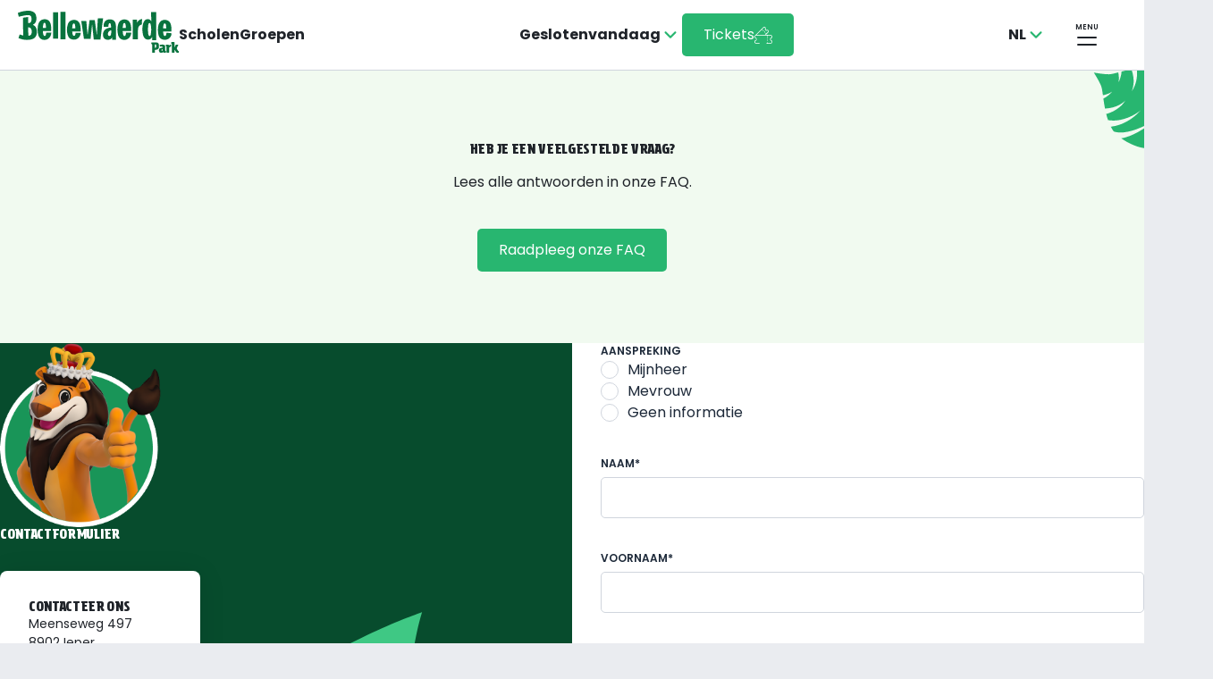

--- FILE ---
content_type: text/html;charset=utf-8
request_url: https://www.bellewaerde.be/park/nl/contact/bedrijf/contact18
body_size: 18184
content:
<!DOCTYPE html>
<html lang="nl">
  <head>
    <meta charset="UTF-8"/>

    <!--BE IXF: JavaScript begin-->
    <!--Access to and use of BrightEdge AutoPilot - Self Connecting Pages is governed by the
      Infrastructure Product Terms located at: www.brightedge.com/infrastructure-product-terms.
      Customer acknowledges and agrees it has read, understands and agrees to be bound by the
      Infrastructure Product Terms. -->
    <script defer="defer" type="text/javascript" src="/.rum/@adobe/helix-rum-js@%5E2/dist/rum-standalone.js"></script>
<script src="//cdn.bc0a.com/autopilot/f00000000303891/autopilot_sdk.js"></script>
    <!--BE IXF: JavaScript end-->

    <title>Contactformulier</title>
    <link rel="shortcut icon" href="/content/dam/blw/refdata/favicon/favicon.ico"/>
<link rel="apple-touch-icon" sizes="180x180" href="/content/dam/blw/refdata/favicon/apple-touch-icon.png"/>
<link rel="icon" type="image/png" sizes="32x32" href="/content/dam/blw/refdata/favicon/favicon-32x32.png"/>
<link rel="icon" type="image/png" sizes="16x16" href="/content/dam/blw/refdata/favicon/favicon-16x16.png"/>
<meta name="msapplication-TileColor" content="#ffffff"/>
<meta name="theme-color" content="#ffffff"/>
    
    <meta name="description" content="Contactformulier"/>
    <meta name="thumbnail"/>
    <meta name="template" content="page-content"/>
    <meta name="viewport" content="width=device-width, initial-scale=1"/>
    <meta name="robots" content="noindex"/>

    <meta name="google-site-verification" content="IQrePlzVK7mQYcGFD2iwSNTOKcGkplDwvnb0TGen-7Q"/>

    
    
        <script>(function(w,d,s,l,i){w[l]=w[l]||[];w[l].push({'gtm.start':
new Date().getTime(),event:'gtm.js'});var f=d.getElementsByTagName(s)[0],
j=d.createElement(s),dl=l!='dataLayer'?'&l='+l:'';j.async=true;j.src=
'https://www.googletagmanager.com/gtm.js?id='+i+dl;f.parentNode.insertBefore(j,f);
})(window,document,'script','dataLayer','GTM\u002DKGL2VCW');

        </script>
    


    
    


    
<link rel="alternate" hreflang="x-default"/>


    
    
    <meta property="og:title" content="Contact - Een bedrijf / Ik wens mijn producten / diensten voor te stellen / Horeca / retail."/>
    <meta property="og:type" content="website"/>
    <meta property="og:description"/>
    <meta property="og:image" content="/content/dam/blw/refdata/og/default.png/_jcr_content/renditions/social.png"/>
    <meta property="og:image:alt"/>
    <meta property="og:url"/>

    
    
    <!-- Preload Font Poppins -->
    <link rel="preload" href="/etc.clientlibs/cda/clientlibs/clientlib-static/resources/fonts/Poppins-Regular.ttf" as="font" crossorigin="anonymous"/>
    <link rel="preload" href="/etc.clientlibs/cda/clientlibs/clientlib-static/resources/fonts/Poppins-Regular.woff" as="font" crossorigin="anonymous"/>
    <link rel="preload" href="/etc.clientlibs/cda/clientlibs/clientlib-static/resources/fonts/Poppins-Regular.woff2" as="font" crossorigin="anonymous"/>
    <link rel="preload" href="/etc.clientlibs/cda/clientlibs/clientlib-static/resources/fonts/Poppins-SemiBold.ttf" as="font" crossorigin="anonymous"/>
    <link rel="preload" href="/etc.clientlibs/cda/clientlibs/clientlib-static/resources/fonts/Poppins-Bold.ttf" as="font" crossorigin="anonymous"/>
    
    
    
    
    
    
        <!-- Preload Font Rockeby SemiSerif -->
        <link rel="preload" href="/etc.clientlibs/cda/clientlibs/clientlib-static/resources/fonts/RockebySemiSerif-Black.ttf" as="font" crossorigin="anonymous"/>
        <link rel="preload" href="/etc.clientlibs/cda/clientlibs/clientlib-static/resources/fonts/RockebySemiSerif-Black.woff" as="font" crossorigin="anonymous"/>
        <link rel="preload" href="/etc.clientlibs/cda/clientlibs/clientlib-static/resources/fonts/RockebySemiSerif-BlackItalic.ttf" as="font" crossorigin="anonymous"/>
        <link rel="preload" href="/etc.clientlibs/cda/clientlibs/clientlib-static/resources/fonts/RockebySemiSerif-BlackItalic.woff" as="font" crossorigin="anonymous"/>
    
    
    
    
    


    
    
    

    

    
    
    <link rel="preload stylesheet" as="style" href="/etc.clientlibs/cda/clientlibs/clientlib-shared.lc-53a493963adcef188db8fb5c146d6f83-lc.css" type="text/css">
<link rel="preload stylesheet" as="style" href="/etc.clientlibs/cda/clientlibs/clientlib-grid.lc-e6065650f98abab5e7aa1e71b44836ac-lc.css" type="text/css">
<link rel="preload stylesheet" as="style" href="/etc.clientlibs/cda/clientlibs/clientlib-blw.lc-9c7d08ccd8ab64b7d5d8e41d88f05a88-lc.css" type="text/css">


    

    
    
    
    <script type="text/javascript">
        // Duration in milliseconds to wait while the Kameleoon application file is loaded
       var kameleoonLoadingTimeout = 1000;

       window.kameleoonQueue = window.kameleoonQueue || [];
       window.kameleoonStartLoadTime = new Date().getTime();
       if (! document.getElementById("kameleoonLoadingStyleSheet") && ! window.kameleoonDisplayPageTimeOut)
       {
           var kameleoonS = document.getElementsByTagName("script")[0];
           var kameleoonCc = "* { visibility: hidden !important; background-image: none !important; }";
           var kameleoonStn = document.createElement("style");
           kameleoonStn.type = "text/css";
           kameleoonStn.id = "kameleoonLoadingStyleSheet";
           if (kameleoonStn.styleSheet)
           {
               kameleoonStn.styleSheet.cssText = kameleoonCc;
           }
           else
           {
               kameleoonStn.appendChild(document.createTextNode(kameleoonCc));
           }
           kameleoonS.parentNode.insertBefore(kameleoonStn, kameleoonS);
           window.kameleoonDisplayPage = function(fromEngine)
           {
               if (!fromEngine)
               {
                   window.kameleoonTimeout = true;
               }
               if (kameleoonStn.parentNode)
               {
                   kameleoonStn.parentNode.removeChild(kameleoonStn);
               }
           };
           window.kameleoonDisplayPageTimeOut = window.setTimeout(window.kameleoonDisplayPage, kameleoonLoadingTimeout);
       }
</script>
    <script type="text/javascript" src="//49zqqyemwp.kameleoon.eu/engine.js" async="true" fetchpriority="high"></script>

</head>
  <body class="page basicpage " id="page-0114496585" data-cmp-link-accessibility-enabled data-cmp-link-accessibility-text="opens in a new tab" data-cmp-data-layer-enabled>
  <div data-tracking='{&#34;event&#34;:&#34;dataLayer_ready&#34;,&#34;env_device&#34;:&#34;desktop&#34;,&#34;env_language&#34;:&#34;nl&#34;,&#34;env_template&#34;:&#34;page-content&#34;,&#34;env_work&#34;:&#34;prod&#34;,&#34;env_currency&#34;:&#34;EUR&#34;,&#34;page_id&#34;:&#34;contact18&#34;,&#34;page_name&#34;:&#34;Contact - Een bedrijf / Ik wens mijn producten / diensten voor te stellen / Horeca / retail.&#34;,&#34;theme_page&#34;:&#34;blw/park&#34;,&#34;page_chapter1&#34;:&#34;contact&#34;,&#34;page_chapter2&#34;:&#34;bedrijf&#34;,&#34;page_chapter3&#34;:&#34;contact18&#34;,&#34;page_filter&#34;:0}' data-controller="page-tracking" style="visibility: hidden; width: 1px; height: 1px; position: absolute;">
</div>
  <script id="captcha-script" async defer src="https://cdn.captchafox.com/api.js"></script>

<div class="captchafox" data-sitekey="sk_sF7UGWkqw4zXfMylSu1rj6zQtXWlK" data-mode="hidden"></div>

  
    
        <noscript>
            <iframe src="https://www.googletagmanager.com/ns.html?id='GTM\u002DKGL2VCW'" height="0" width="0" style="display:none;visibility:hidden"></iframe>
        </noscript>
    


  

  <script type="application/ld+json">
    {"name":"Contact - Een bedrijf / Ik wens mijn producten / diensten voor te stellen / Horeca / retail.","url":"https://www.bellewaerde.be/park/nl/contact/bedrijf/contact18","@context":"https://schema.org","@type":"WebPage"}
    </script>
    <div id="top"></div>
    
    
      




      
<div class="root_container container responsivegrid">

    
    <div id="container-2b8dc10053" class="cmp-container">
        


<div class="aem-Grid aem-Grid--12 aem-Grid--default--12 ">
    
    <div class="experiencefragment aem-GridColumn aem-GridColumn--default--12">
<div id="experiencefragment-62341170d3" class="cmp-experiencefragment cmp-experiencefragment--header"><div class="xfpage page basicpage">


    
    <div id="container-4919a3ecd1" class="cmp-container">
        


<div class="aem-Grid aem-Grid--12 aem-Grid--default--12 ">
    
    <div class="header aem-GridColumn aem-GridColumn--default--12">
  
  
  
  <header role="banner" class="cmp-header cmp-header--medium-space cmp-header--small-space" data-controller="header" data-controller-always="true" data-auth-callback="/bin/auth/blw/callback">
    <a href="#main" class="cmp-header__skip-content-link">Ga naar de hoofdinhoud</a>
    <div class="cmp-header__wrapper" data-controller="popup-menu">
      <div class="cmp-header__left">
        <div class="logo image"><div data-cmp-is="logo" data-cmp-src="/content/experience-fragments/blw/nl/b2c/header/master/_jcr_content/root/header/logo.coreimg{.width}.svg/1712214603906/logo-bellewaerde-park.svg" data-asset-id="9269c5a0-cf8d-4f82-b7e2-16b6c0e64b09" data-cmp-filereference="/content/dam/blw/nl/algemeen/website-elementen/logos/logo-bellewaerde-park.svg" id="logo-237a8f4ced" data-cmp-data-layer="{&#34;logo-237a8f4ced&#34;:{&#34;@type&#34;:&#34;blw/components/atoms/logo&#34;,&#34;repo:modifyDate&#34;:&#34;2024-04-04T07:10:03Z&#34;,&#34;xdm:linkURL&#34;:&#34;/park/nl&#34;,&#34;image&#34;:{&#34;repo:id&#34;:&#34;9269c5a0-cf8d-4f82-b7e2-16b6c0e64b09&#34;,&#34;repo:modifyDate&#34;:&#34;2024-01-29T15:28:45Z&#34;,&#34;@type&#34;:&#34;image/svg+xml&#34;,&#34;repo:path&#34;:&#34;/content/dam/blw/nl/algemeen/website-elementen/logos/logo-bellewaerde-park.svg&#34;}}}" data-cmp-hook-image="imageV3" class="cmp-header__logo" itemscope itemtype="http://schema.org/ImageObject">
 <a class="cmp-header__logo__link" data-cmp-clickable href="/park/nl">
     <img src="/content/experience-fragments/blw/nl/b2c/header/master/_jcr_content/root/header/logo.coreimg.svg/1712214603906/logo-bellewaerde-park.svg" class="cmp-header__logo__image" itemprop="contentUrl" alt="Logo Bellewaerde Park."/>
 </a>
</div>

    
</div>

        <div class="header-quicklinks"><div class="cmp-header__quicklinks">
  <a href="/park/nl/scholen" class="cmp-header__quicklink" data-controller="click-tracking">Scholen</a>

  <a href="/park/nl/groepen" class="cmp-header__quicklink" data-controller="click-tracking">Groepen</a>

  <a href="/park/nl/business" class="cmp-header__quicklink" data-controller="click-tracking">Business</a>
</div></div>

      </div>

      <div class="cmp-header__info">
        <div class="opening-hours">
  <div>
    <div data-controller="popup-menu">
      <div class="cmp-popup-menu__container" data-controller="calendar-opener">
        <button data-is-hoverable="true" role="combobox" aria-controls="calendar-panel-opening-hours-533777439" aria-haspopup="dialog" aria-expanded="false" aria-describedby="calendar-instruction-opening-hours-533777439" class="cmp-languagenavigation__active-item-btn cmp-popup-menu__dropdown toggle__trigger">

          

          
            <span>
              Gesloten</span>
            
            <span>vandaag</span>
            
            
          
          <div class="cmp-icon cmp-icon--chevron-down"></div>
        </button>

        <span class="sr-only" id="calendar-instruction-opening-hours-533777439">Druk op Enter om de kalender te openen</span>

        <div class="cmp-popup-menu__calendar" role="dialog" id="calendar-panel-opening-hours-533777439">
          <div class="calendar">
  <!-- author mode -->
  <p class="cmp-calendar__author">Edit Calendar</p>

  <div class="cmp-calendar cmp-calendar--opening-hours" data-controller="calendar" data-closed="Gesloten" data-sold-out="Uitverkocht" data-crowdy="Druk" data-tooltip-label="Prijsinformatie" data-from="vanaf" data-from-to="van {0} tot {1}" data-api-endpoint="/content/experience-fragments/blw/nl/b2c/header/master/jcr:content/root/header/opening-hours/calendar.calendar.json" data-lang="nl" data-locale="nl-NL" role="application" aria-label="Kalender" id="calendar-1560241866">
    
      
  <div class="loading-indicator has-background">
    <div class="cmp-loading-indicator" role="alert" aria-live="assertive">
      <div class="cmp-loading-indicator__wrapper">
        <span class="cmp-loading-indicator__spinner">
          <svg class="cmp-loading-indicator__spinner__foreground" viewBox="0 0 64 64" xmlns="http://www.w3.org/2000/svg" preserveAspectRatio="xMinYMin meet" aria-hidden="true">
            <circle cx="50%" cy="50%" r="28" pathLength="1"></circle>
          </svg>
          <svg class="cmp-loading-indicator__spinner__background" viewBox="0 0 64 64" fill="none" xmlns="http://www.w3.org/2000/svg" aria-hidden="true">
            <circle cx="50%" cy="50%" r="28" pathLength="1"></circle>
          </svg>
        </span>
        <div class="cmp-loading-indicator__text ">
          Laden
        </div>
      </div>
    </div>
  </div>


      <div class="cmp-calendar__pager">
        <div class="cmp-calendar__calendar-container">
          <div class="cmp-calendar__calendar-navigation">
            <button class="cmp-calendar__previous" aria-label="vorige maand" aria-controls="calendar-container-calendar-1560241866" type="button">
              <span class="cmp-icon cmp-icon--small-chevron-left"></span>
            </button>
            <div tabindex="0" class="cmp-calendar__date"></div>
            <button class="cmp-calendar__next" aria-label="volgende maand" aria-controls="calendar-container-calendar-1560241866" type="button">
              <span class="cmp-icon cmp-icon--small-chevron-right"></span>
            </button>
          </div>

          <div class="cmp-calendar__pager-container" id="calendar-container-calendar-1560241866"></div>

          <div class="cmp-calendar__events-list-container">
            <ul class="cmp-calendar__events-list"></ul>
          </div>
          
          
        </div>

        <div id="calendar-1560241866-status" class="cmp-calendar__current-container">
          
          <div class="cmp-calendar__current-mobile">
            <span class="cmp-calendar__current-mobile-hours-title">
              Openingstijden
              <span class="cmp-icon cmp-icon--clock" aria-hidden="true"></span>
            </span>
            <p class="cmp-calendar__current-mobile-hours"></p>
          </div>
          <section class="cmp-calendar__current">
            <span class="cmp-calendar__current-date"></span>
            <div class="cmp-calendar__openings">
              <span class="cmp-calendar__current-hours-title">
                Openingstijden
                <span class="cmp-icon cmp-icon--clock" aria-hidden="true"></span>
              </span>
              <p class="cmp-calendar__current-hours" aria-hidden="true"></p>
              <span class="sr-only"></span>
            </div>
            <div class="cmp-calendar__current-events"></div>
            <p class="cmp-calendar__current-ticket"></p>
            <div class="weathercomponent"></div>
          </section>
          
          
        </div>
      </div>
    
  </div>
</div>

        </div>
      </div>
    </div>
  </div>

</div>

        
        <div class="cmp-header-info__button">
          <div class="button cmp-button--primary align-left">






<a id="button-1631349417" class="cmp-button" data-cmp-clickable data-cmp-data-layer="{&#34;button-f94d71b4cd&#34;:{&#34;@type&#34;:&#34;blw/components/atoms/button&#34;,&#34;repo:modifyDate&#34;:&#34;2025-11-03T11:54:41Z&#34;,&#34;dc:title&#34;:&#34;Tickets&#34;,&#34;xdm:linkURL&#34;:&#34;https://reservation.bellewaerde.be/tickets?locale=nl-NL&#34;}}" data-controller="click-tracking" href="https://reservation.bellewaerde.be/tickets?locale=nl-NL" target="_blank">
  
  <span class="cmp-button__text">Tickets</span>
  
  <span class="cmp-icon cmp-icon--mask cmp-button__icon" style="--svg-mask:url('\2f content\2f dam\2f blw\2fnl\2f algemeen\2fwebsite-elementen\2ficonen\2ficoon-tickets.svg');">
  </span>

</a>

    
</div>

        </div>
      </div>

      <div class="cmp-header__icons ">
        <div class="languagenavigation"><div class="cmp-popup-menu" data-controller="popup-menu">
  <nav class="cmp-popup-menu__container" title="kies uw taal">
    <button class="cmp-popup-menu__dropdown toggle__trigger" aria-expanded="false" title="Je bezoekt onze site in  Dutch" aria-controls="languagenavigation-101916387">
      <abbr class="cmp-languagenavigation__current-lang">nl</abbr>
      <div class="cmp-icon cmp-icon--chevron-down"></div>
    </button>
  <ul class="cmp-popup-menu__group" id="languagenavigation-101916387">
    
  <li class="cmp-popup-menu__item" data-cmp-data-layer="{&#34;languagenavigation-3f95a5b92a-item-0114496585&#34;:{&#34;@type&#34;:&#34;blw/components/structure/languagenavigation/item&#34;,&#34;repo:modifyDate&#34;:&#34;2025-06-11T07:08:16Z&#34;,&#34;dc:title&#34;:&#34;NL&#34;,&#34;xdm:linkURL&#34;:&#34;/park/nl/contact/bedrijf/contact18&#34;}}">
    
  <a data-cmp-clickable class="cmp-popup-menu__link " title="NL - Bezoek onze site in Dutch" hreflang="nl" lang="nl" rel="alternate" aria-current="true" href="/park/nl/contact/bedrijf/contact18">NL</a>

    
  </li>

  
    
  <li class="cmp-popup-menu__item" data-cmp-data-layer="{&#34;languagenavigation-3f95a5b92a-item-5688a9aaf4&#34;:{&#34;@type&#34;:&#34;blw/components/structure/languagenavigation/item&#34;,&#34;repo:modifyDate&#34;:&#34;2025-06-11T07:51:01Z&#34;,&#34;dc:title&#34;:&#34;FR&#34;,&#34;xdm:linkURL&#34;:&#34;/park/fr/contact/entreprise/contact18&#34;}}">
    
  <a data-cmp-clickable class="cmp-popup-menu__link cmp-popup-menu__focus-target" title="FR - Bezoek onze site in French" hreflang="fr" lang="fr" rel="alternate" href="/park/fr/contact/entreprise/contact18">FR</a>

    
  </li>

  </ul>
</nav>
</div>

    

</div>


        

        <!-- account dropdown -->
        

        <button class="cmp-header__menu-btn cmp-header__menu-btn--label-top" aria-expanded="false" aria-controls="header-navigation-menu">
          <span class="cmp-header__menu-label">Menu</span>
        </button>
      </div>
      <div class="navigation">
  <nav role="navigation" class="navigation-menu" style="
      --custom-left-section:var(--color-white-background);
      --custom-right-section:var(--color-brand);
      --custom-left-active:var(--color-gray-900);
      --custom-left-inactive:var(--color-gray-400);
      --custom-right-active:var(--color-gray-900);
      --custom-right-inactive:var(--color-white);
      --custom-right-hover:var(--color-gray-900);
      --custom-side-link-title:var(--color-gray-900);" id="header-navigation-menu">
    <div class="cmp-navigation-menu" data-controller="navigation-menu">
      
  <div class="cmp-navigation-menu__mobile-top">
    <button class="cmp-navigation-menu__logo-button">
      <div class="logo image cmp-navigation-menu__logo-button-image"><div data-cmp-is="logo" data-cmp-src="/content/experience-fragments/blw/nl/b2c/header/master/_jcr_content/root/header/navigation-menu/logo.coreimg{.width}.svg/1712586476046/logo-bellewaerde-park.svg" data-asset-id="9269c5a0-cf8d-4f82-b7e2-16b6c0e64b09" data-cmp-filereference="/content/dam/blw/nl/algemeen/website-elementen/logos/logo-bellewaerde-park.svg" id="logo-f05ceb5109" data-cmp-data-layer="{&#34;logo-f05ceb5109&#34;:{&#34;@type&#34;:&#34;blw/components/atoms/logo&#34;,&#34;repo:modifyDate&#34;:&#34;2024-04-08T14:27:56Z&#34;,&#34;xdm:linkURL&#34;:&#34;/park/nl&#34;,&#34;image&#34;:{&#34;repo:id&#34;:&#34;9269c5a0-cf8d-4f82-b7e2-16b6c0e64b09&#34;,&#34;repo:modifyDate&#34;:&#34;2024-01-29T15:28:45Z&#34;,&#34;@type&#34;:&#34;image/svg+xml&#34;,&#34;repo:path&#34;:&#34;/content/dam/blw/nl/algemeen/website-elementen/logos/logo-bellewaerde-park.svg&#34;}}}" data-cmp-hook-image="imageV3" class="cmp-header__logo" itemscope itemtype="http://schema.org/ImageObject">
 <a class="cmp-header__logo__link" data-cmp-clickable href="/park/nl">
     <img src="/content/experience-fragments/blw/nl/b2c/header/master/_jcr_content/root/header/navigation-menu/logo.coreimg.svg/1712586476046/logo-bellewaerde-park.svg" class="cmp-header__logo__image" itemprop="contentUrl" alt="Logo Bellewaerde Park."/>
 </a>
</div>

    
</div>

    </button>
    <div class="cmp-navigation-menu__top-links">
      <div class="cmp-navigation-menu__buttons">
        
        <!-- my account dropdown -->
        
        <button class="cmp-navigation-menu__close-button cmp-icon--cross" aria-label="Sluit het navigatiemenu">Sluiten</button>
      </div>
    </div>
  </div>


      <div class="cmp-navigation-menu__main">
        <button class="cmp-navigation-menu__back-button cmp-icon--chevron-left">Terug</button>
        <div class="cmp-navigation-menu__split">
          <div class="mascot image"><div data-cmp-is="image" data-cmp-src="/content/experience-fragments/blw/nl/b2c/header/master/_jcr_content/root/header/navigation-menu/mascot-image.coreimg{.width}.png/1727708877167/koning-leeuw-duim-omhoog.png" data-asset-id="2606978f-db5d-4f19-8652-0f5cae4974ba" data-cmp-filereference="/content/dam/blw/nl/algemeen/website-elementen/koning-leeuw/koning-leeuw-duim-omhoog.png" id="mascot-87e63afdae" data-cmp-data-layer="{&#34;mascot-87e63afdae&#34;:{&#34;@type&#34;:&#34;blw/components/atoms/mascot&#34;,&#34;repo:modifyDate&#34;:&#34;2024-09-30T15:07:57Z&#34;,&#34;image&#34;:{&#34;repo:id&#34;:&#34;2606978f-db5d-4f19-8652-0f5cae4974ba&#34;,&#34;repo:modifyDate&#34;:&#34;2024-07-23T11:41:01Z&#34;,&#34;@type&#34;:&#34;image/png&#34;,&#34;repo:path&#34;:&#34;/content/dam/blw/nl/algemeen/website-elementen/koning-leeuw/koning-leeuw-duim-omhoog.png&#34;}}}" data-cmp-hook-image="imageV3" class="cmp-image" itemscope itemtype="http://schema.org/ImageObject">
    
        <img src="/content/experience-fragments/blw/nl/b2c/header/master/_jcr_content/root/header/navigation-menu/mascot-image.coreimg.png/1727708877167/koning-leeuw-duim-omhoog.png" loading="lazy" class="cmp-image__image cmp-image__image--pos0-0 " itemprop="contentUrl" width="2985" height="5918" alt="Koning Leeuw duim omhoog."/>
    
    
    
</div>

    

</div>

        </div>

        
  <ul class="cmp-navigation-menu__section-list" role="tablist" aria-label="Navigatie in hoofdsecties" aria-orientation="vertical">
    <li>
      <button role="tab" class="cmp-navigation-menu__section-button" data-ref="Het park" id="Het park" aria-controls="Panel Het park">Het park
        <span class="cmp-navigation-menu__chevron cmp-icon--chevron-left"></span>
      </button>
    </li>
  
    <li>
      <button role="tab" class="cmp-navigation-menu__section-button" data-ref="Tickets" id="Tickets" aria-controls="Panel Tickets">Tickets
        <span class="cmp-navigation-menu__chevron cmp-icon--chevron-left"></span>
      </button>
    </li>
  
    <li>
      <button role="tab" class="cmp-navigation-menu__section-button" data-ref="Praktische info" id="Praktische info" aria-controls="Panel Praktische info">Praktische info
        <span class="cmp-navigation-menu__chevron cmp-icon--chevron-left"></span>
      </button>
    </li>
  
    <li>
      <button role="tab" class="cmp-navigation-menu__section-button" data-ref="Meer info" id="Meer info" aria-controls="Panel Meer info">Meer info
        <span class="cmp-navigation-menu__chevron cmp-icon--chevron-left"></span>
      </button>
    </li>
  </ul>


        
  <ul class="cmp-navigation-menu__secondary-list">
     
      <li><a class="cmp-navigation-menu__secondary-link" href="/park/nl/veelgestelde-vragen" target="_self">FAQ
        <span class="cmp-navigation-menu__chevron cmp-icon--chevron-left"></span>
        </a>
      </li>
     
      <li><a class="cmp-navigation-menu__secondary-link" href="/park/nl/scholen" target="_self">Scholen
        <span class="cmp-navigation-menu__chevron cmp-icon--chevron-left"></span>
        </a>
      </li>
     
      <li><a class="cmp-navigation-menu__secondary-link" href="/park/nl/groepen" target="_self">Groepen
        <span class="cmp-navigation-menu__chevron cmp-icon--chevron-left"></span>
        </a>
      </li>
     
      <li><a class="cmp-navigation-menu__secondary-link" href="/park/nl/business" target="_self">Business
        <span class="cmp-navigation-menu__chevron cmp-icon--chevron-left"></span>
        </a>
      </li>
     
      <li><a class="cmp-navigation-menu__secondary-link" href="/park/nl/jobs" target="_self">Jobs
        <span class="cmp-navigation-menu__chevron cmp-icon--chevron-left"></span>
        </a>
      </li>
    
    <li>
      <button type="button" class="cmp-navigation-menu__secondary-link cmp-navigation-menu__openings-button" data-ref="openingHours">
        Openingstijden
        <span class="cmp-navigation-menu__chevron cmp-icon--chevron-left"></span>
      </button>
    </li>
  </ul>


        
  <div class="cmp-navigation-menu__desktop-bottom-left">
    <div class="cmp-navigation-menu__buttons">
      <span class="cmp-navigation-menu__openings">Gesloten vandaag</span>
      
    </div>
    <div class="button cmp-navigation-menu__buy-container">
      <div class="button cmp-button--primary">






<a id="button-1901860064" class="cmp-button" data-cmp-clickable data-cmp-data-layer="{&#34;button-3e267fc0a4&#34;:{&#34;@type&#34;:&#34;blw/components/atoms/button&#34;,&#34;repo:modifyDate&#34;:&#34;2025-11-25T08:57:36Z&#34;,&#34;dc:title&#34;:&#34;Tickets&#34;,&#34;xdm:linkURL&#34;:&#34;https://reservation.bellewaerde.be/tickets?locale=nl-NL&#34;}}" data-controller="click-tracking" href="https://reservation.bellewaerde.be/tickets?locale=nl-NL" target="_blank">
  
  <span class="cmp-button__text">Tickets</span>
  
  <span class="cmp-icon cmp-icon--mask cmp-button__icon" style="--svg-mask:url('\2f content\2f dam\2f blw\2fnl\2f algemeen\2fwebsite-elementen\2ficonen\2ficoon-tickets.svg');">
  </span>

</a>

    
</div>

    </div>
  </div>


        
  <ul class="cmp-navigation-menu__side-links cmp-navigation-menu__side-links--mobile">
    <li class="cmp-navigation-menu__side-link">
      <a href="/aquapark/nl" aria-label="Bellewaerde Aquapark" target="_blank"></a>
      <span class="cmp-navigation-menu__side-link-title">Bellewaerde Aquapark</span>
      <div class="cmp-navigation-menu__side-link-thumb">
        <div class="image"><div data-cmp-is="image" data-cmp-widths="320,480,600,800,1024,1200,1600,2500" data-cmp-src="/adobe/dynamicmedia/deliver/dm-aid--b44ce4f3-2423-4de7-88d4-843055f5c35a/splash-clash-banden-vader-zoon-dochters.jpg?width={width}&amp;quality=85&amp;preferwebp=true" data-cmp-filereference="/content/dam/bap/nl/afbeeldingen/attracties/splash-clash/splash-clash-banden-vader-zoon-dochters.jpg" id="image-5e1710f6ab" data-cmp-data-layer="{&#34;image-5e1710f6ab&#34;:{&#34;@type&#34;:&#34;blw/components/atoms/image&#34;,&#34;repo:modifyDate&#34;:&#34;2026-01-14T09:36:19Z&#34;,&#34;image&#34;:{&#34;repo:id&#34;:&#34;b44ce4f3-2423-4de7-88d4-843055f5c35a&#34;,&#34;repo:modifyDate&#34;:&#34;2024-03-18T10:41:10Z&#34;,&#34;@type&#34;:&#34;image/jpeg&#34;,&#34;repo:path&#34;:&#34;/content/dam/bap/nl/afbeeldingen/attracties/splash-clash/splash-clash-banden-vader-zoon-dochters.jpg&#34;}}}" data-cmp-hook-image="imageV3" class="cmp-image" itemscope itemtype="http://schema.org/ImageObject">
    
        <img src="/adobe/dynamicmedia/deliver/dm-aid--b44ce4f3-2423-4de7-88d4-843055f5c35a/splash-clash-banden-vader-zoon-dochters.jpg?quality=85&preferwebp=true" srcset="/adobe/dynamicmedia/deliver/dm-aid--b44ce4f3-2423-4de7-88d4-843055f5c35a/splash-clash-banden-vader-zoon-dochters.jpg?width=320&amp;quality=85&amp;preferwebp=true 320w,/adobe/dynamicmedia/deliver/dm-aid--b44ce4f3-2423-4de7-88d4-843055f5c35a/splash-clash-banden-vader-zoon-dochters.jpg?width=480&amp;quality=85&amp;preferwebp=true 480w,/adobe/dynamicmedia/deliver/dm-aid--b44ce4f3-2423-4de7-88d4-843055f5c35a/splash-clash-banden-vader-zoon-dochters.jpg?width=600&amp;quality=85&amp;preferwebp=true 600w,/adobe/dynamicmedia/deliver/dm-aid--b44ce4f3-2423-4de7-88d4-843055f5c35a/splash-clash-banden-vader-zoon-dochters.jpg?width=800&amp;quality=85&amp;preferwebp=true 800w,/adobe/dynamicmedia/deliver/dm-aid--b44ce4f3-2423-4de7-88d4-843055f5c35a/splash-clash-banden-vader-zoon-dochters.jpg?width=1024&amp;quality=85&amp;preferwebp=true 1024w,/adobe/dynamicmedia/deliver/dm-aid--b44ce4f3-2423-4de7-88d4-843055f5c35a/splash-clash-banden-vader-zoon-dochters.jpg?width=1200&amp;quality=85&amp;preferwebp=true 1200w,/adobe/dynamicmedia/deliver/dm-aid--b44ce4f3-2423-4de7-88d4-843055f5c35a/splash-clash-banden-vader-zoon-dochters.jpg?width=1600&amp;quality=85&amp;preferwebp=true 1600w,/adobe/dynamicmedia/deliver/dm-aid--b44ce4f3-2423-4de7-88d4-843055f5c35a/splash-clash-banden-vader-zoon-dochters.jpg?width=2500&amp;quality=85&amp;preferwebp=true 2500w" loading="lazy" class="cmp-image__image cmp-image__image--pos50-50 " itemprop="contentUrl" width="6720" height="4480" alt="Papa racet samen met zijn zoon tegen zijn twee dochters in banden door de Splash Clash."/>
    
    
    
</div>

    

</div>

        <span class="cmp-navigation-menu__side-link-icon cmp-icon cmp-icon--arrow-right"/>
      </div>
    </li>
  </ul>


        
  <div class="cmp-navigation-menu__mobile-buttons">
    <button class="cmp-navigation-menu__mobile-link cmp-navigation-menu__language-toggle cmp-icon--globe">NL</button>
    
    <!-- my account link -->
    
  </div>


        
  <div class="cmp-navigation-menu__link-list-container">
    <ul class="cmp-navigation-menu__link-list">
      <li>
        <ul class="cmp-navigation-menu__link-sub-list" data-ref="Het park" role="tabpanel" id="Panel Het park" aria-labelledby="Het park">
          <li><a class="cmp-navigation-menu__link is-main" href="/park/nl/het-park">Het park</a></li>
        
          <li><a class="cmp-navigation-menu__link " href="/park/nl/het-park/zones">Zones</a></li>
        
          <li><a class="cmp-navigation-menu__link " href="/park/nl/het-park/attracties">Attracties</a></li>
        
          <li><a class="cmp-navigation-menu__link " href="/park/nl/het-park/dieren">Dieren</a></li>
        
          <li><a class="cmp-navigation-menu__link " href="/park/nl/het-park/shows">Shows</a></li>
        
          <li><a class="cmp-navigation-menu__link " href="/park/nl/het-park/restaurants">Restaurants</a></li>
        
          <li><a class="cmp-navigation-menu__link " href="/park/nl/het-park/shops">Shops</a></li>
        
          <li><a class="cmp-navigation-menu__link " href="/park/nl/het-park/evenementen">Evenementen</a></li>
        
          <li><a class="cmp-navigation-menu__link " href="/park/nl/het-park/natuur">Natuurpark</a></li>
        </ul>
      </li>
      <li>
        <div class="cmp-navigation-menu__calendar-container" data-ref="openingHours">
          <div class="calendar">
  <!-- author mode -->
  <p class="cmp-calendar__author">Edit Calendar</p>

  <div class="cmp-calendar cmp-calendar--opening-hours" data-controller="calendar" data-closed="Gesloten" data-sold-out="Uitverkocht" data-crowdy="Druk" data-tooltip-label="Prijsinformatie" data-from="vanaf" data-from-to="van {0} tot {1}" data-api-endpoint="/content/experience-fragments/blw/nl/b2c/header/master/jcr:content/root/header/navigation-menu/calendar.calendar.json" data-lang="nl" data-locale="nl-NL" role="application" aria-label="Kalender" id="calendar-1396736148">
    
      
  <div class="loading-indicator has-background">
    <div class="cmp-loading-indicator" role="alert" aria-live="assertive">
      <div class="cmp-loading-indicator__wrapper">
        <span class="cmp-loading-indicator__spinner">
          <svg class="cmp-loading-indicator__spinner__foreground" viewBox="0 0 64 64" xmlns="http://www.w3.org/2000/svg" preserveAspectRatio="xMinYMin meet" aria-hidden="true">
            <circle cx="50%" cy="50%" r="28" pathLength="1"></circle>
          </svg>
          <svg class="cmp-loading-indicator__spinner__background" viewBox="0 0 64 64" fill="none" xmlns="http://www.w3.org/2000/svg" aria-hidden="true">
            <circle cx="50%" cy="50%" r="28" pathLength="1"></circle>
          </svg>
        </span>
        <div class="cmp-loading-indicator__text ">
          Laden
        </div>
      </div>
    </div>
  </div>


      <div class="cmp-calendar__pager">
        <div class="cmp-calendar__calendar-container">
          <div class="cmp-calendar__calendar-navigation">
            <button class="cmp-calendar__previous" aria-label="vorige maand" aria-controls="calendar-container-calendar-1396736148" type="button">
              <span class="cmp-icon cmp-icon--small-chevron-left"></span>
            </button>
            <div tabindex="0" class="cmp-calendar__date"></div>
            <button class="cmp-calendar__next" aria-label="volgende maand" aria-controls="calendar-container-calendar-1396736148" type="button">
              <span class="cmp-icon cmp-icon--small-chevron-right"></span>
            </button>
          </div>

          <div class="cmp-calendar__pager-container" id="calendar-container-calendar-1396736148"></div>

          <div class="cmp-calendar__events-list-container">
            <ul class="cmp-calendar__events-list"></ul>
          </div>
          
          
        </div>

        <div id="calendar-1396736148-status" class="cmp-calendar__current-container">
          
          <div class="cmp-calendar__current-mobile">
            <span class="cmp-calendar__current-mobile-hours-title">
              Openingstijden
              <span class="cmp-icon cmp-icon--clock" aria-hidden="true"></span>
            </span>
            <p class="cmp-calendar__current-mobile-hours"></p>
          </div>
          <section class="cmp-calendar__current">
            <span class="cmp-calendar__current-date"></span>
            <div class="cmp-calendar__openings">
              <span class="cmp-calendar__current-hours-title">
                Openingstijden
                <span class="cmp-icon cmp-icon--clock" aria-hidden="true"></span>
              </span>
              <p class="cmp-calendar__current-hours" aria-hidden="true"></p>
              <span class="sr-only"></span>
            </div>
            <div class="cmp-calendar__current-events"></div>
            <p class="cmp-calendar__current-ticket"></p>
            <div class="weathercomponent"></div>
          </section>
          
          
        </div>
      </div>
    
  </div>
</div>

        </div>
      <li>
    
      <li>
        <ul class="cmp-navigation-menu__link-sub-list" data-ref="Tickets" role="tabpanel" id="Panel Tickets" aria-labelledby="Tickets">
          <li><a class="cmp-navigation-menu__link is-main" href="/park/nl/tickets">Tickets</a></li>
        
          <li><a class="cmp-navigation-menu__link " href="/park/nl/tickets/dagtickets">Dagtickets</a></li>
        
          <li><a class="cmp-navigation-menu__link " href="/park/nl/tickets/abonnementen">Abonnementen</a></li>
        
          <li><a class="cmp-navigation-menu__link " href="/park/nl/tickets/promoties">Promoties</a></li>
        
          <li><a class="cmp-navigation-menu__link " href="/park/nl/tickets/regenverzekering">Regenverzekering</a></li>
        </ul>
      </li>
      <li>
        <div class="cmp-navigation-menu__calendar-container" data-ref="openingHours">
          <div class="calendar">
  <!-- author mode -->
  <p class="cmp-calendar__author">Edit Calendar</p>

  <div class="cmp-calendar cmp-calendar--opening-hours" data-controller="calendar" data-closed="Gesloten" data-sold-out="Uitverkocht" data-crowdy="Druk" data-tooltip-label="Prijsinformatie" data-from="vanaf" data-from-to="van {0} tot {1}" data-api-endpoint="/content/experience-fragments/blw/nl/b2c/header/master/jcr:content/root/header/navigation-menu/calendar.calendar.json" data-lang="nl" data-locale="nl-NL" role="application" aria-label="Kalender" id="calendar-1396736148">
    
      
  <div class="loading-indicator has-background">
    <div class="cmp-loading-indicator" role="alert" aria-live="assertive">
      <div class="cmp-loading-indicator__wrapper">
        <span class="cmp-loading-indicator__spinner">
          <svg class="cmp-loading-indicator__spinner__foreground" viewBox="0 0 64 64" xmlns="http://www.w3.org/2000/svg" preserveAspectRatio="xMinYMin meet" aria-hidden="true">
            <circle cx="50%" cy="50%" r="28" pathLength="1"></circle>
          </svg>
          <svg class="cmp-loading-indicator__spinner__background" viewBox="0 0 64 64" fill="none" xmlns="http://www.w3.org/2000/svg" aria-hidden="true">
            <circle cx="50%" cy="50%" r="28" pathLength="1"></circle>
          </svg>
        </span>
        <div class="cmp-loading-indicator__text ">
          Laden
        </div>
      </div>
    </div>
  </div>


      <div class="cmp-calendar__pager">
        <div class="cmp-calendar__calendar-container">
          <div class="cmp-calendar__calendar-navigation">
            <button class="cmp-calendar__previous" aria-label="vorige maand" aria-controls="calendar-container-calendar-1396736148" type="button">
              <span class="cmp-icon cmp-icon--small-chevron-left"></span>
            </button>
            <div tabindex="0" class="cmp-calendar__date"></div>
            <button class="cmp-calendar__next" aria-label="volgende maand" aria-controls="calendar-container-calendar-1396736148" type="button">
              <span class="cmp-icon cmp-icon--small-chevron-right"></span>
            </button>
          </div>

          <div class="cmp-calendar__pager-container" id="calendar-container-calendar-1396736148"></div>

          <div class="cmp-calendar__events-list-container">
            <ul class="cmp-calendar__events-list"></ul>
          </div>
          
          
        </div>

        <div id="calendar-1396736148-status" class="cmp-calendar__current-container">
          
          <div class="cmp-calendar__current-mobile">
            <span class="cmp-calendar__current-mobile-hours-title">
              Openingstijden
              <span class="cmp-icon cmp-icon--clock" aria-hidden="true"></span>
            </span>
            <p class="cmp-calendar__current-mobile-hours"></p>
          </div>
          <section class="cmp-calendar__current">
            <span class="cmp-calendar__current-date"></span>
            <div class="cmp-calendar__openings">
              <span class="cmp-calendar__current-hours-title">
                Openingstijden
                <span class="cmp-icon cmp-icon--clock" aria-hidden="true"></span>
              </span>
              <p class="cmp-calendar__current-hours" aria-hidden="true"></p>
              <span class="sr-only"></span>
            </div>
            <div class="cmp-calendar__current-events"></div>
            <p class="cmp-calendar__current-ticket"></p>
            <div class="weathercomponent"></div>
          </section>
          
          
        </div>
      </div>
    
  </div>
</div>

        </div>
      <li>
    
      <li>
        <ul class="cmp-navigation-menu__link-sub-list" data-ref="Praktische info" role="tabpanel" id="Panel Praktische info" aria-labelledby="Praktische info">
          <li><a class="cmp-navigation-menu__link is-main" href="/park/nl/praktische-info">Praktische info</a></li>
        
          <li><a class="cmp-navigation-menu__link " href="/park/nl/praktische-info/bereikbaarheid">Bereikbaarheid</a></li>
        
          <li><a class="cmp-navigation-menu__link " href="/park/nl/praktische-info/parkeren">Parkeren</a></li>
        
          <li><a class="cmp-navigation-menu__link " href="/park/nl/praktische-info/diensten">Diensten</a></li>
        
          <li><a class="cmp-navigation-menu__link " href="/park/nl/praktische-info/openingstijden">Openingstijden</a></li>
        
          <li><a class="cmp-navigation-menu__link " href="/park/nl/praktische-info/toegankelijkheid">Toegankelijkheid</a></li>
        </ul>
      </li>
      <li>
        <div class="cmp-navigation-menu__calendar-container" data-ref="openingHours">
          <div class="calendar">
  <!-- author mode -->
  <p class="cmp-calendar__author">Edit Calendar</p>

  <div class="cmp-calendar cmp-calendar--opening-hours" data-controller="calendar" data-closed="Gesloten" data-sold-out="Uitverkocht" data-crowdy="Druk" data-tooltip-label="Prijsinformatie" data-from="vanaf" data-from-to="van {0} tot {1}" data-api-endpoint="/content/experience-fragments/blw/nl/b2c/header/master/jcr:content/root/header/navigation-menu/calendar.calendar.json" data-lang="nl" data-locale="nl-NL" role="application" aria-label="Kalender" id="calendar-1396736148">
    
      
  <div class="loading-indicator has-background">
    <div class="cmp-loading-indicator" role="alert" aria-live="assertive">
      <div class="cmp-loading-indicator__wrapper">
        <span class="cmp-loading-indicator__spinner">
          <svg class="cmp-loading-indicator__spinner__foreground" viewBox="0 0 64 64" xmlns="http://www.w3.org/2000/svg" preserveAspectRatio="xMinYMin meet" aria-hidden="true">
            <circle cx="50%" cy="50%" r="28" pathLength="1"></circle>
          </svg>
          <svg class="cmp-loading-indicator__spinner__background" viewBox="0 0 64 64" fill="none" xmlns="http://www.w3.org/2000/svg" aria-hidden="true">
            <circle cx="50%" cy="50%" r="28" pathLength="1"></circle>
          </svg>
        </span>
        <div class="cmp-loading-indicator__text ">
          Laden
        </div>
      </div>
    </div>
  </div>


      <div class="cmp-calendar__pager">
        <div class="cmp-calendar__calendar-container">
          <div class="cmp-calendar__calendar-navigation">
            <button class="cmp-calendar__previous" aria-label="vorige maand" aria-controls="calendar-container-calendar-1396736148" type="button">
              <span class="cmp-icon cmp-icon--small-chevron-left"></span>
            </button>
            <div tabindex="0" class="cmp-calendar__date"></div>
            <button class="cmp-calendar__next" aria-label="volgende maand" aria-controls="calendar-container-calendar-1396736148" type="button">
              <span class="cmp-icon cmp-icon--small-chevron-right"></span>
            </button>
          </div>

          <div class="cmp-calendar__pager-container" id="calendar-container-calendar-1396736148"></div>

          <div class="cmp-calendar__events-list-container">
            <ul class="cmp-calendar__events-list"></ul>
          </div>
          
          
        </div>

        <div id="calendar-1396736148-status" class="cmp-calendar__current-container">
          
          <div class="cmp-calendar__current-mobile">
            <span class="cmp-calendar__current-mobile-hours-title">
              Openingstijden
              <span class="cmp-icon cmp-icon--clock" aria-hidden="true"></span>
            </span>
            <p class="cmp-calendar__current-mobile-hours"></p>
          </div>
          <section class="cmp-calendar__current">
            <span class="cmp-calendar__current-date"></span>
            <div class="cmp-calendar__openings">
              <span class="cmp-calendar__current-hours-title">
                Openingstijden
                <span class="cmp-icon cmp-icon--clock" aria-hidden="true"></span>
              </span>
              <p class="cmp-calendar__current-hours" aria-hidden="true"></p>
              <span class="sr-only"></span>
            </div>
            <div class="cmp-calendar__current-events"></div>
            <p class="cmp-calendar__current-ticket"></p>
            <div class="weathercomponent"></div>
          </section>
          
          
        </div>
      </div>
    
  </div>
</div>

        </div>
      <li>
    
      <li>
        <ul class="cmp-navigation-menu__link-sub-list" data-ref="Meer info" role="tabpanel" id="Panel Meer info" aria-labelledby="Meer info">
          <li><a class="cmp-navigation-menu__link is-main" href="/park/nl/meer-info">Meer info</a></li>
        
          <li><a class="cmp-navigation-menu__link " href="/park/nl/meer-info/bellewaerde-app">Bellewaerde-app</a></li>
        
          <li><a class="cmp-navigation-menu__link " href="/park/nl/meer-info/adventure-club">Bellewaerde Adventure Club</a></li>
        
          <li><a class="cmp-navigation-menu__link " href="/park/nl/meer-info/overnachten">Overnachten</a></li>
        
          <li><a class="cmp-navigation-menu__link " href="/park/nl/meer-info/toerisme">Toerisme</a></li>
        
          <li><a class="cmp-navigation-menu__link " href="/park/nl/meer-info/parkreglement">Parkreglement</a></li>
        </ul>
      </li>
      <li>
        <div class="cmp-navigation-menu__calendar-container" data-ref="openingHours">
          <div class="calendar">
  <!-- author mode -->
  <p class="cmp-calendar__author">Edit Calendar</p>

  <div class="cmp-calendar cmp-calendar--opening-hours" data-controller="calendar" data-closed="Gesloten" data-sold-out="Uitverkocht" data-crowdy="Druk" data-tooltip-label="Prijsinformatie" data-from="vanaf" data-from-to="van {0} tot {1}" data-api-endpoint="/content/experience-fragments/blw/nl/b2c/header/master/jcr:content/root/header/navigation-menu/calendar.calendar.json" data-lang="nl" data-locale="nl-NL" role="application" aria-label="Kalender" id="calendar-1396736148">
    
      
  <div class="loading-indicator has-background">
    <div class="cmp-loading-indicator" role="alert" aria-live="assertive">
      <div class="cmp-loading-indicator__wrapper">
        <span class="cmp-loading-indicator__spinner">
          <svg class="cmp-loading-indicator__spinner__foreground" viewBox="0 0 64 64" xmlns="http://www.w3.org/2000/svg" preserveAspectRatio="xMinYMin meet" aria-hidden="true">
            <circle cx="50%" cy="50%" r="28" pathLength="1"></circle>
          </svg>
          <svg class="cmp-loading-indicator__spinner__background" viewBox="0 0 64 64" fill="none" xmlns="http://www.w3.org/2000/svg" aria-hidden="true">
            <circle cx="50%" cy="50%" r="28" pathLength="1"></circle>
          </svg>
        </span>
        <div class="cmp-loading-indicator__text ">
          Laden
        </div>
      </div>
    </div>
  </div>


      <div class="cmp-calendar__pager">
        <div class="cmp-calendar__calendar-container">
          <div class="cmp-calendar__calendar-navigation">
            <button class="cmp-calendar__previous" aria-label="vorige maand" aria-controls="calendar-container-calendar-1396736148" type="button">
              <span class="cmp-icon cmp-icon--small-chevron-left"></span>
            </button>
            <div tabindex="0" class="cmp-calendar__date"></div>
            <button class="cmp-calendar__next" aria-label="volgende maand" aria-controls="calendar-container-calendar-1396736148" type="button">
              <span class="cmp-icon cmp-icon--small-chevron-right"></span>
            </button>
          </div>

          <div class="cmp-calendar__pager-container" id="calendar-container-calendar-1396736148"></div>

          <div class="cmp-calendar__events-list-container">
            <ul class="cmp-calendar__events-list"></ul>
          </div>
          
          
        </div>

        <div id="calendar-1396736148-status" class="cmp-calendar__current-container">
          
          <div class="cmp-calendar__current-mobile">
            <span class="cmp-calendar__current-mobile-hours-title">
              Openingstijden
              <span class="cmp-icon cmp-icon--clock" aria-hidden="true"></span>
            </span>
            <p class="cmp-calendar__current-mobile-hours"></p>
          </div>
          <section class="cmp-calendar__current">
            <span class="cmp-calendar__current-date"></span>
            <div class="cmp-calendar__openings">
              <span class="cmp-calendar__current-hours-title">
                Openingstijden
                <span class="cmp-icon cmp-icon--clock" aria-hidden="true"></span>
              </span>
              <p class="cmp-calendar__current-hours" aria-hidden="true"></p>
              <span class="sr-only"></span>
            </div>
            <div class="cmp-calendar__current-events"></div>
            <p class="cmp-calendar__current-ticket"></p>
            <div class="weathercomponent"></div>
          </section>
          
          
        </div>
      </div>
    
  </div>
</div>

        </div>
      <li>
    </ul>
    <div class="mascot image cmp-navigation-menu__mascot"><div data-cmp-is="image" data-cmp-src="/content/experience-fragments/blw/nl/b2c/header/master/_jcr_content/root/header/navigation-menu/mascot-image.coreimg{.width}.png/1727708877167/koning-leeuw-duim-omhoog.png" data-asset-id="2606978f-db5d-4f19-8652-0f5cae4974ba" data-cmp-filereference="/content/dam/blw/nl/algemeen/website-elementen/koning-leeuw/koning-leeuw-duim-omhoog.png" id="mascot-87e63afdae" data-cmp-data-layer="{&#34;mascot-87e63afdae&#34;:{&#34;@type&#34;:&#34;blw/components/atoms/mascot&#34;,&#34;repo:modifyDate&#34;:&#34;2024-09-30T15:07:57Z&#34;,&#34;image&#34;:{&#34;repo:id&#34;:&#34;2606978f-db5d-4f19-8652-0f5cae4974ba&#34;,&#34;repo:modifyDate&#34;:&#34;2024-07-23T11:41:01Z&#34;,&#34;@type&#34;:&#34;image/png&#34;,&#34;repo:path&#34;:&#34;/content/dam/blw/nl/algemeen/website-elementen/koning-leeuw/koning-leeuw-duim-omhoog.png&#34;}}}" data-cmp-hook-image="imageV3" class="cmp-image" itemscope itemtype="http://schema.org/ImageObject">
    
        <img src="/content/experience-fragments/blw/nl/b2c/header/master/_jcr_content/root/header/navigation-menu/mascot-image.coreimg.png/1727708877167/koning-leeuw-duim-omhoog.png" loading="lazy" class="cmp-image__image cmp-image__image--pos0-0 " itemprop="contentUrl" width="2985" height="5918" alt="Koning Leeuw duim omhoog."/>
    
    
    
</div>

    

</div>

  </div>


        
  <ul class="cmp-navigation-menu__side-links cmp-navigation-menu__side-links--desktop">
    <li class="cmp-navigation-menu__side-link">
      <a href="/aquapark/nl" aria-label="Bellewaerde Aquapark" target="_blank"></a>
      <span class="cmp-navigation-menu__side-link-title">Bellewaerde Aquapark</span>
      <div class="cmp-navigation-menu__side-link-thumb">
        <div class="image"><div data-cmp-is="image" data-cmp-widths="320,480,600,800,1024,1200,1600,2500" data-cmp-src="/adobe/dynamicmedia/deliver/dm-aid--b44ce4f3-2423-4de7-88d4-843055f5c35a/splash-clash-banden-vader-zoon-dochters.jpg?width={width}&amp;quality=85&amp;preferwebp=true" data-cmp-filereference="/content/dam/bap/nl/afbeeldingen/attracties/splash-clash/splash-clash-banden-vader-zoon-dochters.jpg" id="image-5e1710f6ab" data-cmp-data-layer="{&#34;image-5e1710f6ab&#34;:{&#34;@type&#34;:&#34;blw/components/atoms/image&#34;,&#34;repo:modifyDate&#34;:&#34;2026-01-14T09:36:19Z&#34;,&#34;image&#34;:{&#34;repo:id&#34;:&#34;b44ce4f3-2423-4de7-88d4-843055f5c35a&#34;,&#34;repo:modifyDate&#34;:&#34;2024-03-18T10:41:10Z&#34;,&#34;@type&#34;:&#34;image/jpeg&#34;,&#34;repo:path&#34;:&#34;/content/dam/bap/nl/afbeeldingen/attracties/splash-clash/splash-clash-banden-vader-zoon-dochters.jpg&#34;}}}" data-cmp-hook-image="imageV3" class="cmp-image" itemscope itemtype="http://schema.org/ImageObject">
    
        <img src="/adobe/dynamicmedia/deliver/dm-aid--b44ce4f3-2423-4de7-88d4-843055f5c35a/splash-clash-banden-vader-zoon-dochters.jpg?quality=85&preferwebp=true" srcset="/adobe/dynamicmedia/deliver/dm-aid--b44ce4f3-2423-4de7-88d4-843055f5c35a/splash-clash-banden-vader-zoon-dochters.jpg?width=320&amp;quality=85&amp;preferwebp=true 320w,/adobe/dynamicmedia/deliver/dm-aid--b44ce4f3-2423-4de7-88d4-843055f5c35a/splash-clash-banden-vader-zoon-dochters.jpg?width=480&amp;quality=85&amp;preferwebp=true 480w,/adobe/dynamicmedia/deliver/dm-aid--b44ce4f3-2423-4de7-88d4-843055f5c35a/splash-clash-banden-vader-zoon-dochters.jpg?width=600&amp;quality=85&amp;preferwebp=true 600w,/adobe/dynamicmedia/deliver/dm-aid--b44ce4f3-2423-4de7-88d4-843055f5c35a/splash-clash-banden-vader-zoon-dochters.jpg?width=800&amp;quality=85&amp;preferwebp=true 800w,/adobe/dynamicmedia/deliver/dm-aid--b44ce4f3-2423-4de7-88d4-843055f5c35a/splash-clash-banden-vader-zoon-dochters.jpg?width=1024&amp;quality=85&amp;preferwebp=true 1024w,/adobe/dynamicmedia/deliver/dm-aid--b44ce4f3-2423-4de7-88d4-843055f5c35a/splash-clash-banden-vader-zoon-dochters.jpg?width=1200&amp;quality=85&amp;preferwebp=true 1200w,/adobe/dynamicmedia/deliver/dm-aid--b44ce4f3-2423-4de7-88d4-843055f5c35a/splash-clash-banden-vader-zoon-dochters.jpg?width=1600&amp;quality=85&amp;preferwebp=true 1600w,/adobe/dynamicmedia/deliver/dm-aid--b44ce4f3-2423-4de7-88d4-843055f5c35a/splash-clash-banden-vader-zoon-dochters.jpg?width=2500&amp;quality=85&amp;preferwebp=true 2500w" loading="lazy" class="cmp-image__image cmp-image__image--pos50-50 " itemprop="contentUrl" width="6720" height="4480" alt="Papa racet samen met zijn zoon tegen zijn twee dochters in banden door de Splash Clash."/>
    
    
    
</div>

    

</div>

        <span class="cmp-navigation-menu__side-link-icon cmp-icon cmp-icon--arrow-right"/>
      </div>
    </li>
  </ul>

      </div>
      
  <div class="cmp-navigation-menu__mobile-bottom">
    <div class="cmp-navigation-menu-language">
      <p class="cmp-navigation-menu-language__label">kies uw taal</p>
      <ul class="cmp-navigation-menu-language__list">
        <li>
          <p class="cmp-navigation-menu-language__item">NL</p>
          
        </li>
      
        <li>
          
          <a class="cmp-navigation-menu-language__item-link" lang="fr" rel="alternate" title="Bezoek onze site in French" href="/park/fr/contact/entreprise/contact18">FR</a>
        </li>
      </ul>
      <button type="button" class="cmp-navigation-menu-language__close" title="Sluiten" tabindex="-1"></button>
    </div>
    <div class="button cmp-navigation-menu__buy-container">
      <div class="button cmp-button--primary cmp-navigation-menu__buy-button">






<a id="button-1901860064" class="cmp-button" data-cmp-clickable data-cmp-data-layer="{&#34;button-3e267fc0a4&#34;:{&#34;@type&#34;:&#34;blw/components/atoms/button&#34;,&#34;repo:modifyDate&#34;:&#34;2025-11-25T08:57:36Z&#34;,&#34;dc:title&#34;:&#34;Tickets&#34;,&#34;xdm:linkURL&#34;:&#34;https://reservation.bellewaerde.be/tickets?locale=nl-NL&#34;}}" data-controller="click-tracking" href="https://reservation.bellewaerde.be/tickets?locale=nl-NL" target="_blank">
  
  <span class="cmp-button__text">Tickets</span>
  
  <span class="cmp-icon cmp-icon--mask cmp-button__icon" style="--svg-mask:url('\2f content\2f dam\2f blw\2fnl\2f algemeen\2fwebsite-elementen\2ficonen\2ficoon-tickets.svg');">
  </span>

</a>

    
</div>

      <div class="cmp-button--tertiary cmp-navigation-menu__cancel-button">
        <button type="button" class="cmp-button cmp-navigation-menu__cancel">
          <span class="cmp-button__text">Terug</span>
        </button>
      </div>
    </div>
  </div>

    </div>
  </nav>

</div>

    </div>
    <div id="main"></div>
    
    
  <div class="notification">
    <div class="cmp-notification" data-controller="notification"></div>
  </div>

  </div>
  <div class="pop-up">
  
  
    <div class="cmp-popup" data-controller="popup" data-controller-always="true" data-is-controlled="false" id="popup-component-default">
      
      
      
      
      
      <dialog class="cmp-popup__dialog" role="dialog">
        <div class="cmp-popup__wrapper">
          <button class="cmp-popup__close-trigger" title="Sluiten">
            <span class="cmp-icon cmp-icon--close"></span>
          </button>
          <div class="cmp-popup__inner">
            <!-- START POPUP CONTENT -->
  

    <div class="cmp-popup__image">
      <div class="image cmp-image--is-filling"><div data-cmp-is="image" data-cmp-widths="320,480,600,800,1024,1200,1600,2500" data-cmp-src="/adobe/dynamicmedia/deliver/dm-aid--6ebcead6-a89f-470c-8c15-3d9dc97755ca/0-procent-btw-100-procent-avontuur.jpg?width={width}&amp;quality=85&amp;preferwebp=true" data-cmp-filereference="/content/dam/blw/nl/algemeen/website-elementen/0-procent-btw-100-procent-avontuur.jpg" id="image-4dad01b690" data-cmp-data-layer="{&#34;image-4dad01b690&#34;:{&#34;@type&#34;:&#34;blw/components/atoms/image&#34;,&#34;repo:modifyDate&#34;:&#34;2026-01-06T09:55:39Z&#34;,&#34;xdm:linkURL&#34;:&#34;/park/nl/tickets/promoties/black-friday&#34;,&#34;image&#34;:{&#34;repo:id&#34;:&#34;6ebcead6-a89f-470c-8c15-3d9dc97755ca&#34;,&#34;repo:modifyDate&#34;:&#34;2026-01-06T08:37:14Z&#34;,&#34;@type&#34;:&#34;image/jpeg&#34;,&#34;repo:path&#34;:&#34;/content/dam/blw/nl/algemeen/website-elementen/0-procent-btw-100-procent-avontuur.jpg&#34;}}}" data-cmp-hook-image="imageV3" class="cmp-image" itemscope itemtype="http://schema.org/ImageObject">
    <a class="cmp-image__link" data-cmp-clickable href="/park/nl/tickets/promoties/black-friday">
        <img src="/adobe/dynamicmedia/deliver/dm-aid--6ebcead6-a89f-470c-8c15-3d9dc97755ca/0-procent-btw-100-procent-avontuur.jpg?quality=85&preferwebp=true" srcset="/adobe/dynamicmedia/deliver/dm-aid--6ebcead6-a89f-470c-8c15-3d9dc97755ca/0-procent-btw-100-procent-avontuur.jpg?width=320&amp;quality=85&amp;preferwebp=true 320w,/adobe/dynamicmedia/deliver/dm-aid--6ebcead6-a89f-470c-8c15-3d9dc97755ca/0-procent-btw-100-procent-avontuur.jpg?width=480&amp;quality=85&amp;preferwebp=true 480w,/adobe/dynamicmedia/deliver/dm-aid--6ebcead6-a89f-470c-8c15-3d9dc97755ca/0-procent-btw-100-procent-avontuur.jpg?width=600&amp;quality=85&amp;preferwebp=true 600w,/adobe/dynamicmedia/deliver/dm-aid--6ebcead6-a89f-470c-8c15-3d9dc97755ca/0-procent-btw-100-procent-avontuur.jpg?width=800&amp;quality=85&amp;preferwebp=true 800w,/adobe/dynamicmedia/deliver/dm-aid--6ebcead6-a89f-470c-8c15-3d9dc97755ca/0-procent-btw-100-procent-avontuur.jpg?width=1024&amp;quality=85&amp;preferwebp=true 1024w,/adobe/dynamicmedia/deliver/dm-aid--6ebcead6-a89f-470c-8c15-3d9dc97755ca/0-procent-btw-100-procent-avontuur.jpg?width=1200&amp;quality=85&amp;preferwebp=true 1200w,/adobe/dynamicmedia/deliver/dm-aid--6ebcead6-a89f-470c-8c15-3d9dc97755ca/0-procent-btw-100-procent-avontuur.jpg?width=1600&amp;quality=85&amp;preferwebp=true 1600w,/adobe/dynamicmedia/deliver/dm-aid--6ebcead6-a89f-470c-8c15-3d9dc97755ca/0-procent-btw-100-procent-avontuur.jpg?width=2500&amp;quality=85&amp;preferwebp=true 2500w" loading="lazy" class="cmp-image__image cmp-image__image--pos50-100 " itemprop="contentUrl" width="1080" height="1080" alt="0 procent BTW, 100 procent avontuur."/>
    </a>
    
    
</div>

    

</div>

    </div>
    <div class="cmp-popup__content">
      <div class="title cmp-title--gigantic">
<div data-cmp-data-layer="{&#34;title-d6035daa68&#34;:{&#34;@type&#34;:&#34;core/wcm/components/title/v3/title&#34;,&#34;repo:modifyDate&#34;:&#34;2026-01-05T15:45:15Z&#34;,&#34;dc:title&#34;:&#34;BTW deals&#34;}}" id="title-d6035daa68" class="cmp-title" style="
         --title-link-hover-color: var(--color-link);">
  <span class="cmp-title__text " aria-hidden="false">
    BTW deals
  </span>
</div>

    

</div>

      <div class="text">
<div data-cmp-data-layer="{&#34;text-2d4524abab&#34;:{&#34;@type&#34;:&#34;/apps/cda/components/atoms/text&#34;,&#34;repo:modifyDate&#34;:&#34;2026-01-05T15:49:43Z&#34;,&#34;xdm:text&#34;:&#34;&lt;p>&lt;b>&lt;span class=\&#34;cmp-text--md\&#34;>Scoor nu nog snel je Bellewaerde-tickets aan 0%&amp;nbsp;BTW!&lt;/span>&lt;/b>&lt;/p>\r\n&lt;p>Omdat we er graag een schepje bovenop doen, ontdek je extra scherpe promoprijzen voor het nieuwe seizoen!&lt;/p>\r\n&#34;}}" id="text-2d4524abab" class="cmp-text" data-controller="text" style="--color-text-link: inherit;
         --color-text-link-hover: var(--color-link);">
  
    <p><b><span class="cmp-text--md">Scoor nu nog snel je Bellewaerde-tickets aan 0% BTW!</span></b></p>
<p>Omdat we er graag een schepje bovenop doen, ontdek je extra scherpe promoprijzen voor het nieuwe seizoen!</p>

  
</div>

    

</div>

      <div class="button cmp-button--primary">






<a id="button-1309446607" class="cmp-button" data-cmp-clickable data-cmp-data-layer="{&#34;button-0256af879a&#34;:{&#34;@type&#34;:&#34;blw/components/atoms/button&#34;,&#34;repo:modifyDate&#34;:&#34;2026-01-05T15:44:47Z&#34;,&#34;dc:title&#34;:&#34;Koop online&#34;,&#34;xdm:linkURL&#34;:&#34;https://reservation.bellewaerde.be/tickets?locale=nl-NL&#34;}}" data-controller="click-tracking" href="https://reservation.bellewaerde.be/tickets?locale=nl-NL" target="_blank">
  
  <span class="cmp-button__text">Koop online</span>
  
  <span class="cmp-icon cmp-icon--mask cmp-button__icon" style="--svg-mask:url('\2f content\2f dam\2f blw\2fnl\2f algemeen\2fwebsite-elementen\2ficonen\2ficoon-tickets.svg');">
  </span>

</a>

    
</div>

    </div>
  
  
            <!-- END POPUP CONTENT -->
          </div>
        </div>
        <div class="cmp-popup__backdrop"></div>
      </dialog>
    </div>
  

</div>

  <!-- Sign-up Popup -->
   
  <div>
    
  </header>

</div>

    
</div>

    </div>

    
</div>
</div>

    
</div>
<main class="container responsivegrid aem-GridColumn aem-GridColumn--default--12">

    
    <div id="container-896c1cd47d" class="cmp-container">
        


<div class="aem-Grid aem-Grid--12 aem-Grid--default--12 ">
    
    <div class="promotional-banner aem-GridColumn aem-GridColumn--default--12">
  <div class="promotion-banner cmp-promotion-banner--rounded">
    <div class="section ">
      <div class="cmp-section " style="background-color: var(--color-brand-50);">
        <div class="cmp-section__wrapper">
          <div class="cmp-promotion-banner" data-controller="promotion-banner">
            
            <div class="cmp-promotion-banner__wrapper" style="background-color: ;">
              <div class="title cmp-title--huge">
<div data-cmp-data-layer="{&#34;title-c0b3360c53&#34;:{&#34;@type&#34;:&#34;core/wcm/components/title/v3/title&#34;,&#34;repo:modifyDate&#34;:&#34;2024-03-15T14:39:01Z&#34;,&#34;dc:title&#34;:&#34;HEB JE EEN VEELGESTELDE VRAAG?&#34;}}" id="title-c0b3360c53" class="cmp-title" style="
         --title-link-hover-color: var(--color-link);">
  <h1 class="cmp-title__text ">
    HEB JE EEN VEELGESTELDE VRAAG?
  </h1>
</div>

    

</div>

              <div class="text">
<div data-cmp-data-layer="{&#34;text-f0fb2c8daa&#34;:{&#34;@type&#34;:&#34;/apps/cda/components/atoms/text&#34;,&#34;repo:modifyDate&#34;:&#34;2024-03-15T14:39:11Z&#34;,&#34;xdm:text&#34;:&#34;&lt;p>Lees alle antwoorden in onze FAQ.&lt;/p>\r\n&#34;}}" id="text-f0fb2c8daa" class="cmp-text" data-controller="text" style="--color-text-link: inherit;
         --color-text-link-hover: var(--color-link);">
  
    <p>Lees alle antwoorden in onze FAQ.</p>

  
</div>

    

</div>

              <div class="cmp-promotion-banner__cta">
                <div class="button cmp-button--primary">






<a id="button-935874195" class="cmp-button" data-cmp-clickable data-cmp-data-layer="{&#34;button-3beba9a4e1&#34;:{&#34;@type&#34;:&#34;blw/components/atoms/button&#34;,&#34;repo:modifyDate&#34;:&#34;2024-03-20T13:47:57Z&#34;,&#34;dc:title&#34;:&#34;Raadpleeg onze FAQ&#34;,&#34;xdm:linkURL&#34;:&#34;/park/nl/veelgestelde-vragen&#34;}}" data-controller="click-tracking" href="/park/nl/veelgestelde-vragen">
  
  

  <span class="cmp-button__text">Raadpleeg onze FAQ</span>
  
</a>

    
</div>

                <div class="button">








    
</div>

              </div>
            </div>
            <!-- floating icon -->
            
  <div class="cmp-promotion-banner__icon cmp-promotion-banner__icon--right floating-icon floating-icon--right">
      <img src="/content/dam/blw/nl/algemeen/website-elementen/blad-palm.svg" width="240" height="240" loading="lazy" alt=""/>
  </div>

          </div>
        </div>
      </div>
    </div>
  </div>
</div>
<div class="intro aem-GridColumn aem-GridColumn--default--12">
  <div class="cmp-form-intro cmp-form-intro--has-intro" style="background-color: var(--color-white);">
    <div class="cmp-form-intro__wrapper">
      <div class="cmp-form-intro__intro" style="background-color: #074c2d;">
        <div class="cmp-form-intro__intro-inner">
          <div class="cmp-form-intro__text u-color--white">
            <div class="cmp-form-intro__image">
              <div class="image"><div data-cmp-is="image" data-cmp-widths="320,480,600,800,1024,1200,1600,2500" data-cmp-src="/adobe/dynamicmedia/deliver/dm-aid--30050953-a905-44e0-a51d-026497f229da/koning-leeuw-duim-omhoog-bol.png?width={width}&amp;quality=85&amp;preferwebp=true" data-cmp-filereference="/content/dam/blw/nl/algemeen/website-elementen/koning-leeuw/koning-leeuw-duim-omhoog-bol.png" id="image-4b70fb890a" data-cmp-data-layer="{&#34;image-4b70fb890a&#34;:{&#34;@type&#34;:&#34;blw/components/atoms/image&#34;,&#34;repo:modifyDate&#34;:&#34;2024-03-15T14:14:16Z&#34;,&#34;image&#34;:{&#34;repo:id&#34;:&#34;30050953-a905-44e0-a51d-026497f229da&#34;,&#34;repo:modifyDate&#34;:&#34;2024-07-23T11:44:55Z&#34;,&#34;@type&#34;:&#34;image/png&#34;,&#34;repo:path&#34;:&#34;/content/dam/blw/nl/algemeen/website-elementen/koning-leeuw/koning-leeuw-duim-omhoog-bol.png&#34;}}}" data-cmp-hook-image="imageV3" class="cmp-image" itemscope itemtype="http://schema.org/ImageObject">
    
        <img src="/adobe/dynamicmedia/deliver/dm-aid--30050953-a905-44e0-a51d-026497f229da/koning-leeuw-duim-omhoog-bol.png?quality=85&preferwebp=true" srcset="/adobe/dynamicmedia/deliver/dm-aid--30050953-a905-44e0-a51d-026497f229da/koning-leeuw-duim-omhoog-bol.png?width=320&amp;quality=85&amp;preferwebp=true 320w,/adobe/dynamicmedia/deliver/dm-aid--30050953-a905-44e0-a51d-026497f229da/koning-leeuw-duim-omhoog-bol.png?width=480&amp;quality=85&amp;preferwebp=true 480w,/adobe/dynamicmedia/deliver/dm-aid--30050953-a905-44e0-a51d-026497f229da/koning-leeuw-duim-omhoog-bol.png?width=600&amp;quality=85&amp;preferwebp=true 600w,/adobe/dynamicmedia/deliver/dm-aid--30050953-a905-44e0-a51d-026497f229da/koning-leeuw-duim-omhoog-bol.png?width=800&amp;quality=85&amp;preferwebp=true 800w,/adobe/dynamicmedia/deliver/dm-aid--30050953-a905-44e0-a51d-026497f229da/koning-leeuw-duim-omhoog-bol.png?width=1024&amp;quality=85&amp;preferwebp=true 1024w,/adobe/dynamicmedia/deliver/dm-aid--30050953-a905-44e0-a51d-026497f229da/koning-leeuw-duim-omhoog-bol.png?width=1200&amp;quality=85&amp;preferwebp=true 1200w,/adobe/dynamicmedia/deliver/dm-aid--30050953-a905-44e0-a51d-026497f229da/koning-leeuw-duim-omhoog-bol.png?width=1600&amp;quality=85&amp;preferwebp=true 1600w,/adobe/dynamicmedia/deliver/dm-aid--30050953-a905-44e0-a51d-026497f229da/koning-leeuw-duim-omhoog-bol.png?width=2500&amp;quality=85&amp;preferwebp=true 2500w" loading="lazy" class="cmp-image__image cmp-image__image--pos50-50 " itemprop="contentUrl" width="257" height="294" alt="Koning Leeuw duim omhoog uit bol."/>
    
    
    
</div>

    

</div>

            </div>
            <div class="title cmp-title--huge">
<div data-cmp-data-layer="{&#34;title-65ad335451&#34;:{&#34;@type&#34;:&#34;core/wcm/components/title/v3/title&#34;,&#34;repo:modifyDate&#34;:&#34;2024-04-23T13:44:07Z&#34;,&#34;dc:title&#34;:&#34;Contactformulier&#34;}}" id="title-65ad335451" class="cmp-title" style="
         --title-link-hover-color: var(--color-link);">
  <h2 class="cmp-title__text ">
    Contactformulier
  </h2>
</div>

    

</div>

            <div class="featuredtext">
<div class="cmp-featured-text" style="color: inherit;">
  <p class="cmp-featured-text__intro"></p>
  
</div>
</div>

          </div>
          <div class="cmp-form-intro__contact-us cmp-form-intro__contact-us--desktop">
            <div class="contactus">
  <div class="cmp-contact-us " style="background-color: var(--color-white);">
    <div class="cmp-contact-us__title">
      <div class="title cmp-title--tiny">
<div data-cmp-data-layer="{&#34;title-fcc7d45b54&#34;:{&#34;@type&#34;:&#34;core/wcm/components/title/v3/title&#34;,&#34;repo:modifyDate&#34;:&#34;2024-04-23T13:39:04Z&#34;,&#34;dc:title&#34;:&#34;Contacteer ons&#34;}}" id="title-fcc7d45b54" class="cmp-title" style="
         --title-link-hover-color: var(--color-link);">
  <h3 class="cmp-title__text ">
    Contacteer ons
  </h3>
</div>

    

</div>

    </div>

    <div class="cmp-contact-us__main">
      <p>
        Meenseweg 497<br/>
        8902 Ieper<br/>
        <strong>België</strong>
      </p>

      <div>
        <p><b>Vragen?</b><br />
Bel &#43;32 (0)57 46 86 86</p>

      </div>

      <div>
        <p><b>Groep of bedrijf?</b><br />
Bel &#43;32 (0)10 42 17 17</p>

      </div>

      

      
    </div>

    
  </div>
  

</div>

          </div>
          <div class="cmp-form-intro__background-image">
            <div class="image"><div data-cmp-is="image" data-cmp-src="/park/nl/contact/bedrijf/contact18/_jcr_content/root_container/main_content_container/intro_copy_copy_copy/background-image.coreimg{.width}.svg/1710512081346/blad-populier.svg" data-cmp-filereference="/content/dam/blw/nl/algemeen/website-elementen/blad-populier.svg" id="image-b356df89ba" data-cmp-data-layer="{&#34;image-b356df89ba&#34;:{&#34;@type&#34;:&#34;blw/components/atoms/image&#34;,&#34;repo:modifyDate&#34;:&#34;2024-03-15T14:14:41Z&#34;,&#34;image&#34;:{&#34;repo:id&#34;:&#34;762edd30-0dab-4f54-82c5-8201f86ed22e&#34;,&#34;repo:modifyDate&#34;:&#34;2024-03-05T12:41:12Z&#34;,&#34;@type&#34;:&#34;image/svg+xml&#34;,&#34;repo:path&#34;:&#34;/content/dam/blw/nl/algemeen/website-elementen/blad-populier.svg&#34;}}}" data-cmp-hook-image="imageV3" class="cmp-image" itemscope itemtype="http://schema.org/ImageObject">
    
        <img src="/park/nl/contact/bedrijf/contact18/_jcr_content/root_container/main_content_container/intro_copy_copy_copy/background-image.coreimg.svg/1710512081346/blad-populier.svg" loading="lazy" class="cmp-image__image cmp-image__image--pos62-62 " itemprop="contentUrl" alt="Blad populier."/>
    
    
    
</div>

    

</div>

          </div>
        </div>
      </div>
      <div class="cmp-form-intro__form u-color--dark">
        <div class="cmp-form-intro__form-inner">
          <div class="container responsivegrid">

<form novalidate method="POST" action="/park/nl/contact/bedrijf/contact18" id="new_form" name="new_form" enctype="multipart/form-data" class="cmp-form aem-Grid aem-Grid--12 aem-Grid--default--12" data-subject="subject" data-form-api="/bin/form" data-controller="form-submit">
    <p class="sr-only">Alle velden gemarkeerd met een asterisk (*) zijn verplicht</p>
    
    <input type="hidden" name=":formstart" value="/content/blw/park/nl/contact/bedrijf/contact18/jcr:content/root_container/main_content_container/intro_copy_copy_copy/form-container"/>
    <input type="hidden" name="_charset_" value="utf-8"/>
    <input type="hidden" name=":redirect" value="/content/blw/park/nl/bedankt-voor-je-bericht.html"/>
    <div class="options aem-GridColumn aem-GridColumn--default--12">

  <fieldset class="cmp-form-options cmp-form-options--radio " data-name="title" data-empty-validation-message="Selecteer een optie als u wilt doorgaan">
    
      <legend class="cmp-form-options__legend">Aanspreking </legend>
      <label class="cmp-form-options__field-label">
        <input class="cmp-form-options__field cmp-form-options__field--radio" name="title" value="mijnheer" type="radio" autocomplete="off"/>
        <span class="cmp-form-options__field-description">Mijnheer</span>
      </label>
<label class="cmp-form-options__field-label">
        <input class="cmp-form-options__field cmp-form-options__field--radio" name="title" value="mevrouw" type="radio" autocomplete="off"/>
        <span class="cmp-form-options__field-description">Mevrouw</span>
      </label>
<label class="cmp-form-options__field-label">
        <input class="cmp-form-options__field cmp-form-options__field--radio" name="title" value="Geen informatie" type="radio" autocomplete="off"/>
        <span class="cmp-form-options__field-description">Geen informatie</span>
      </label>

    
    
    
  </fieldset>


    

</div>
<div class="text aem-GridColumn aem-GridColumn--default--12">
<div class="cmp-form-text " data-cmp-is="formText">
    <label for="form-text-1661134023">NAAM*</label>
    
    
    <input class="cmp-form-text__text" data-cmp-hook-form-text="input" type="text" id="form-text-1661134023" name="last_name" required spellcheck="true" data-empty-validation-message="Gelieve dit veld in te vullen" data-invalid-validation-message="Voer een geldige waarde in" autocomplete="off"/>
    
    
    
    
    
</div></div>
<div class="text aem-GridColumn aem-GridColumn--default--12">
<div class="cmp-form-text " data-cmp-is="formText">
    <label for="form-text-698373084">VOORNAAM*</label>
    
    
    <input class="cmp-form-text__text" data-cmp-hook-form-text="input" type="text" id="form-text-698373084" name="first_name" required spellcheck="true" data-empty-validation-message="Gelieve dit veld in te vullen" data-invalid-validation-message="Voer een geldige waarde in" autocomplete="off"/>
    
    
    
    
    
</div></div>
<div class="text aem-GridColumn aem-GridColumn--default--12">
<div class="cmp-form-text " data-cmp-is="formText">
    <label for="form-text-1576739484">E-mailadres*</label>
    
    
    <input class="cmp-form-text__text" data-cmp-hook-form-text="input" type="email" id="form-text-1576739484" name="email" required spellcheck="true" data-empty-validation-message="Gelieve dit veld in te vullen" data-invalid-validation-message="Voer een geldige waarde in" autocomplete="off"/>
    
    
    
    
    
</div></div>
<div class="text aem-GridColumn aem-GridColumn--default--12">
<div class="cmp-form-text " data-cmp-is="formText">
    <label for="form-text-1566716106">TELEFOONNUMMER</label>
    
    
    <input class="cmp-form-text__text" data-cmp-hook-form-text="input" type="tel" id="form-text-1566716106" name="phone" spellcheck="true" pattern="^[\+]?[0-9\/?\s?]*$" data-empty-validation-message="Gelieve dit veld in te vullen" data-invalid-validation-message="Voer een geldige waarde in" autocomplete="off"/>
    
    
    
    
    
</div></div>
<div class="text aem-GridColumn aem-GridColumn--default--12">
<div class="cmp-form-text " data-cmp-is="formText">
    <label for="form-text-1550817005">JOUW BERICHT*</label>
    
    <textarea class="cmp-form-text__textarea" data-cmp-hook-form-text="input" id="form-text-1550817005" placeholder="Vertel ons waarover je contact met ons opneemt." name="message" required rows="6" spellcheck="true" data-empty-validation-message="Gelieve dit veld in te vullen" data-invalid-validation-message="Voer een geldige waarde in" autocomplete="off" aria-describedby="form-text-1550817005-helpMessage"></textarea>
    
    
    
    
    
    
</div></div>
<div class="newsletter-optin options aem-GridColumn aem-GridColumn--default--12">
  <fieldset class="cmp-form-options cmp-form-options--checkbox " data-name="newsletter_optin">
    
      <legend class="cmp-form-options__legend"></legend>
      <label class="cmp-form-options__field-label" for="form-options-291626196">
        <input class="cmp-form-options__field cmp-form-options__field--checkbox" name="newsletter_optin" data-text="Ik ga akkoord met het ontvangen van nieuws, informatie en promotionele aanbiedingen van Bellewaerde via e-mail. Je kunt je te allen tijde uitschrijven." value="true" type="checkbox" id="form-options-291626196" autocomplete="off"/>
        <span class="cmp-form-options__field-description">Ik ga akkoord met het ontvangen van nieuws, informatie en promotionele aanbiedingen van Bellewaerde via e-mail. Je kunt je te allen tijde uitschrijven.</span>
      </label>

    
    
  </fieldset>



    

</div>
<div class="button-v2 button cmp-button--primary align-center aem-GridColumn aem-GridColumn--default--12">
  
  <button type="SUBMIT" id="form-button-663842835" class="cmp-form-button cmp-button">
        Verzenden
</button></div>
<div class="text aem-GridColumn aem-GridColumn--default--12">
<div data-cmp-data-layer="{&#34;text-b0de8f0709&#34;:{&#34;@type&#34;:&#34;/apps/cda/components/atoms/text&#34;,&#34;repo:modifyDate&#34;:&#34;2025-02-07T08:30:56Z&#34;,&#34;xdm:text&#34;:&#34;&lt;p>&lt;span class=\&#34;cmp-text--xs\&#34;>&lt;i>Jouw gegevens worden via dit formulier verzameld door Bellewaerde, als verantwoordelijke voor de verwerking, om jouw contactverzoek te kunnen verwerken en, indien je daar toestemming voor hebt gegeven, om je nieuws en promoties over Bellewaerde-aanbiedingen per e-mail toe te sturen. Je telefoonnummer wordt niet gebruikt voor wervingsdoeleinden, maar maakt het voor de klantenservice gemakkelijker om contact met je op te nemen om je verzoek te beantwoorden. In overeenstemming met de geldende regelgeving inzake de bescherming van persoonsgegevens, heb je recht op toegang tot de informatie die jou betreft, evenals het recht op rectificatie, verzet, beperking van de verwerking en verwijdering van jouw persoonsgegevens. Klik hier om meer te weten te komen over de bescherming van &lt;a href=\&#34;/content/blw/park/nl/juridisch/privacybeleid.html\&#34; target=\&#34;_blank\&#34; rel=\&#34;noopener noreferrer\&#34;>uw persoonlijke gegevens of om uw rechten uit te oefenen.&lt;/a>&lt;/i>&lt;/span>&lt;/p>\r\n&lt;p>&lt;span class=\&#34;cmp-text--xs\&#34;>&lt;i>&lt;b>Als je jonger bent dan 13 jaar:&lt;/b> vraag je ouders of voogd om toestemming om onze berichten te ontvangen. Vraag hen ook om uitleg over passages in onze documentatie die je niet begrijpt.&lt;/i>&lt;/span>&lt;/p>\r\n&#34;}}" id="text-b0de8f0709" class="cmp-text" data-controller="text" style="--color-text-link: inherit;
         --color-text-link-hover: var(--color-link);">
  
    <p><span class="cmp-text--xs"><i>Jouw gegevens worden via dit formulier verzameld door Bellewaerde, als verantwoordelijke voor de verwerking, om jouw contactverzoek te kunnen verwerken en, indien je daar toestemming voor hebt gegeven, om je nieuws en promoties over Bellewaerde-aanbiedingen per e-mail toe te sturen. Je telefoonnummer wordt niet gebruikt voor wervingsdoeleinden, maar maakt het voor de klantenservice gemakkelijker om contact met je op te nemen om je verzoek te beantwoorden. In overeenstemming met de geldende regelgeving inzake de bescherming van persoonsgegevens, heb je recht op toegang tot de informatie die jou betreft, evenals het recht op rectificatie, verzet, beperking van de verwerking en verwijdering van jouw persoonsgegevens. Klik hier om meer te weten te komen over de bescherming van <a href="/park/nl/juridisch/privacybeleid" target="_blank" rel="noopener noreferrer">uw persoonlijke gegevens of om uw rechten uit te oefenen.</a></i></span></p>
<p><span class="cmp-text--xs"><i><b>Als je jonger bent dan 13 jaar:</b> vraag je ouders of voogd om toestemming om onze berichten te ontvangen. Vraag hen ook om uitleg over passages in onze documentatie die je niet begrijpt.</i></span></p>

  
</div>

    

</div>
<div class="hidden aem-GridColumn aem-GridColumn--default--12">
<input type="hidden" id="form-hidden-1718500732" name="form_park" value="blw"/>
    

</div>
<div class="hidden aem-GridColumn aem-GridColumn--default--12">
<input type="hidden" id="form-hidden-2107680337" name="form_lang" value="nl"/>
    

</div>
<div class="hidden aem-GridColumn aem-GridColumn--default--12">
<input type="hidden" id="form-hidden-19793165" name="cf-captcha-response"/>
    

</div>
<div class="hidden aem-GridColumn aem-GridColumn--default--12">
<input type="hidden" id="form-hidden-1909790930" name="template_request" value="/etc/refdata/mail/blw/templates/nl/contact_request.html"/>
    

</div>
<div class="hidden aem-GridColumn aem-GridColumn--default--12">
<input type="hidden" id="form-hidden-1724382768" name="template_confirmation" value="/etc/refdata/mail/blw/templates/nl/contact_customer.html"/>
    

</div>
<div class="hidden aem-GridColumn aem-GridColumn--default--12">
<input type="hidden" id="form-hidden-58392805" name="email_from" value="no-reply@bellewaerde.be"/>
    

</div>
<div class="hidden aem-GridColumn aem-GridColumn--default--12">
<input type="hidden" id="form-hidden-125805156" name="email_response" value="sarah.claerhout@bellewaerde.be"/>
    

</div>
<div class="hidden aem-GridColumn aem-GridColumn--default--12">
<input type="hidden" id="form-hidden-875139996" name="subject" value="Contact | Bedrijf > Ik wens mijn producten / diensten voor te stellen > Horeca / retail"/>
    

</div>
<div class="hidden aem-GridColumn aem-GridColumn--default--12">
<input type="hidden" id="form-hidden-1653849563" name="send_confirmation" value="true"/>
    

</div>

    
</form>
<script>

    window.addEventListener('DOMContentLoaded', () => {
        if (document.getElementsByClassName("captchafox").length == 0) {
            console.log("adding captchafox element");
            // No captcha element on the document, so add it
            const form = document.getElementById("new_form");
            const captcha = document.createElement("div");
            form.appendChild(captcha);
            captcha.className = "captchafox";
            captcha.setAttribute("data-sitekey", "sk_sF7UGWkqw4zXfMylSu1rj6zQtXWlK");
            captcha.setAttribute("data-mode", "hidden");
        } else {
            console.log("already a captcha element on it.");
        }
    });

</script></div>


          <div class="cmp-form-intro__contact-us cmp-form-intro__contact-us--mobile">
            <div class="contactus">
  <div class="cmp-contact-us " style="background-color: var(--color-white);">
    <div class="cmp-contact-us__title">
      <div class="title cmp-title--tiny">
<div data-cmp-data-layer="{&#34;title-fcc7d45b54&#34;:{&#34;@type&#34;:&#34;core/wcm/components/title/v3/title&#34;,&#34;repo:modifyDate&#34;:&#34;2024-04-23T13:39:04Z&#34;,&#34;dc:title&#34;:&#34;Contacteer ons&#34;}}" id="title-fcc7d45b54" class="cmp-title" style="
         --title-link-hover-color: var(--color-link);">
  <h3 class="cmp-title__text ">
    Contacteer ons
  </h3>
</div>

    

</div>

    </div>

    <div class="cmp-contact-us__main">
      <p>
        Meenseweg 497<br/>
        8902 Ieper<br/>
        <strong>België</strong>
      </p>

      <div>
        <p><b>Vragen?</b><br />
Bel &#43;32 (0)57 46 86 86</p>

      </div>

      <div>
        <p><b>Groep of bedrijf?</b><br />
Bel &#43;32 (0)10 42 17 17</p>

      </div>

      

      
    </div>

    
  </div>
  

</div>

          </div>
        </div>
      </div>
    </div>
  </div>

</div>
<div class="experiencefragment aem-GridColumn aem-GridColumn--default--12">
<div id="experiencefragment-e32d18d913" class="cmp-experiencefragment cmp-experiencefragment--rechten-uitoefenen">


    
    <div id="container-a90806e0a5" class="cmp-container">
        


<div class="aem-Grid aem-Grid--12 aem-Grid--default--12 ">
    
    <div class="promotional-banner cmp-section--white aem-GridColumn aem-GridColumn--default--12">
  <div class="promotion-banner cmp-promotion-banner--rounded">
    <div class="section ">
      <div class="cmp-section " style="background-color: var(--color-white);">
        <div class="cmp-section__wrapper">
          <div class="cmp-promotion-banner" data-controller="promotion-banner">
            
            <div class="cmp-promotion-banner__wrapper" style="background-color: ;">
              <div class="title cmp-title--medium">
<div data-cmp-data-layer="{&#34;title-44764e9bb2&#34;:{&#34;@type&#34;:&#34;core/wcm/components/title/v3/title&#34;,&#34;repo:modifyDate&#34;:&#34;2024-06-11T15:08:51Z&#34;,&#34;dc:title&#34;:&#34;Heb je een vraag over het gebruik van jouw persoonlijke gegevens?&#34;}}" id="title-44764e9bb2" class="cmp-title" style="
         --title-link-hover-color: var(--color-link);">
  <h2 class="cmp-title__text ">
    Heb je een vraag over het gebruik van jouw persoonlijke gegevens?
  </h2>
</div>

    

</div>

              <div class="text">
<div data-cmp-data-layer="{&#34;text-0e2f08c5be&#34;:{&#34;@type&#34;:&#34;/apps/cda/components/atoms/text&#34;,&#34;repo:modifyDate&#34;:&#34;2024-06-11T15:11:31Z&#34;,&#34;xdm:text&#34;:&#34;&lt;p>Met dit formulier kun je Bellewaerde verzoeken sturen met betrekking tot het beheer van jouw persoonlijke gegevens (uitschrijven op onze nieuwsbrief, toegang tot jouw gegevens, …).&lt;/p>\r\n&#34;}}" id="text-0e2f08c5be" class="cmp-text" data-controller="text" style="--color-text-link: inherit;
         --color-text-link-hover: var(--color-link);">
  
    <p>Met dit formulier kun je Bellewaerde verzoeken sturen met betrekking tot het beheer van jouw persoonlijke gegevens (uitschrijven op onze nieuwsbrief, toegang tot jouw gegevens, …).</p>

  
</div>

    

</div>

              <div class="cmp-promotion-banner__cta">
                <div class="button cmp-button--tertiary">






<a id="button-1097924845" class="cmp-button" data-cmp-clickable data-cmp-data-layer="{&#34;button-90f728a732&#34;:{&#34;@type&#34;:&#34;blw/components/atoms/button&#34;,&#34;repo:modifyDate&#34;:&#34;2024-06-11T15:14:56Z&#34;,&#34;dc:title&#34;:&#34; Formulier voor het uitoefenen van je rechten&#34;,&#34;xdm:linkURL&#34;:&#34;https://datalegaldrive.com/ed/exercer/formulaire_exercice/bellewaerde/nl&#34;}}" data-controller="click-tracking" href="https://datalegaldrive.com/ed/exercer/formulaire_exercice/bellewaerde/nl" target="_blank">
  
  

  <span class="cmp-button__text"> Formulier voor het uitoefenen van je rechten</span>
  
</a>

    
</div>

                <div class="button">








    
</div>

              </div>
            </div>
            <!-- floating icon -->
            
  

          </div>
        </div>
      </div>
    </div>
  </div>
</div>

    
</div>

    </div>

    
</div>

    
</div>

    
</div>

    </div>

    
</main>
<div class="experiencefragment aem-GridColumn aem-GridColumn--default--12">
<div id="experiencefragment-803147e3cd" class="cmp-experiencefragment cmp-experiencefragment--footer"><div class="xfpage page basicpage">


    
    
    
    <div id="container-5980586790" class="cmp-container">
        
        <div class="footer">
  <footer role="contentinfo" class="cmp-footer">
    
    
    <div class="cmp-footer__inner-mesh">
  <div class="cmp-footer-inner-mesh " style="--color-inner-mesh-background: var(--color-white-background);" data-controller="footer-inner-mesh" data-controller-always="true">
    <!--BE IXF: For your website, the location is -->
    <div class="be-ix-link-block">
      <!--Link Block Targeting Div -->
      <div class="be-related-link-container">
        <div class="be-label">Ontdek ook </div>
      </div>
    </div>
    <!--BE IXF: end -->
    
  </div>

</div>

    
    <div class="cmp-footer__newsletter">
  <div class="cmp-newsletter cmp-newsletter--initial u-color--dark" style="background-color: var(--color-gray-50);" data-controller="newsletter" data-success-label="Bedankt! U bent succesvol geabonneerd op onze nieuwsbrief." data-error-label="Gelieve dit veld in te vullen.">
    <span class="sr-only cmp-newsletter__alert" aria-live="polite" aria-atomic="true"></span>
    <div class="cmp-newsletter__wrapper">
      <div class="cmp-newsletter__container">
        <div class="cmp-newsletter__steps">
          <div class="cmp-newsletter__step cmp-newsletter__step--initial">
            <div class="title cmp-title--huge">
<div data-cmp-data-layer="{&#34;title-83b78b6201&#34;:{&#34;@type&#34;:&#34;core/wcm/components/title/v3/title&#34;,&#34;repo:modifyDate&#34;:&#34;2024-02-15T14:12:51Z&#34;,&#34;dc:title&#34;:&#34;\n    Nieuwsbrief&#34;}}" id="title-83b78b6201" class="cmp-title" style="
         --title-link-hover-color: var(--color-link);">
  <h5 class="cmp-title__text ">
    
    Nieuwsbrief
  </h5>
</div>

    

</div>

            <div class="text">
<div data-cmp-data-layer="{&#34;text-3696cde55d&#34;:{&#34;@type&#34;:&#34;/apps/cda/components/atoms/text&#34;,&#34;repo:modifyDate&#34;:&#34;2024-05-10T07:34:34Z&#34;,&#34;xdm:text&#34;:&#34;&lt;p>&lt;b>Nieuws, informatie en speciale aanbiedingen: schrijf je in voor de Bellewaerde nieuwsbrief!&lt;br>\r\n&lt;/b>&lt;i>&lt;span class=\&#34;cmp-text--xs\&#34;>Om meer te weten te komen over hoe Bellewaerde jouw persoonlijke gegevens gebruikt en beschermt,&amp;nbsp;&lt;a href=\&#34;/content/blw/park/nl/juridisch/privacybeleid.html\&#34;>klik hier&lt;/a>. Je kunt je op elk moment gratis uitschrijven.&amp;nbsp;&lt;/span>&lt;/i>&lt;/p>\r\n&#34;}}" id="text-3696cde55d" class="cmp-text" data-controller="text" style="--color-text-link: inherit;
         --color-text-link-hover: var(--color-link);">
  
    <p><b>Nieuws, informatie en speciale aanbiedingen: schrijf je in voor de Bellewaerde nieuwsbrief!<br />
</b><i><span class="cmp-text--xs">Om meer te weten te komen over hoe Bellewaerde jouw persoonlijke gegevens gebruikt en beschermt, <a href="/park/nl/juridisch/privacybeleid">klik hier</a>. Je kunt je op elk moment gratis uitschrijven. </span></i></p>

  
</div>

    

</div>

            <form class="cmp-newsletter__form" novalidate>
              <p class="sr-only">Alle velden gemarkeerd met een asterisk (*) zijn verplicht</p>
              
              <input id="newsletter-email" class="cmp-newsletter__email" name="email" type="email" placeholder="Jouw e-mailadres" autocomplete="email" required/>
              <input type="hidden" name="token" value=""/>
              <input type="hidden" name="park" value="BLW"/>
              <input type="hidden" name="lang" value="nl"/>
              <button class="cmp-newsletter__submit">
                Ik schrijf me in
              </button>
            </form>

            <div class="cmp-newsletter__invalid" hidden>
              
    <div class="cmp-message cmp-message--error">
        <div class="cmp-message__icon cmp-message__icon--error">
            <i class="cmp-icon cmp-icon--close-circle"></i>
            
            
            
        </div>
        <div class="cmp-message__text">
            Email bevat geen geldig e-mailadres.
        </div>
    </div>

            </div>

            <div class="cmp-newsletter__error" hidden>
              
    <div class="cmp-message cmp-message--error">
        <div class="cmp-message__icon cmp-message__icon--error">
            <i class="cmp-icon cmp-icon--close-circle"></i>
            
            
            
        </div>
        <div class="cmp-message__text">
            Gelieve dit veld in te vullen.
        </div>
    </div>

            </div>
          </div>
          <div class="cmp-newsletter__step cmp-newsletter__step--success" aria-hidden="true" inert>
            <div class="title">
<div data-cmp-data-layer="{&#34;title-20fe739b28&#34;:{&#34;@type&#34;:&#34;core/wcm/components/title/v3/title&#34;,&#34;repo:modifyDate&#34;:&#34;2024-02-15T14:13:13Z&#34;,&#34;dc:title&#34;:&#34;Bedankt!&#34;}}" id="title-20fe739b28" class="cmp-title" style="
         --title-link-hover-color: var(--color-link);">
  <h5 class="cmp-title__text ">
    Bedankt!
  </h5>
</div>

    

</div>

            <div class="text">
<div data-cmp-data-layer="{&#34;text-5e9a8c4787&#34;:{&#34;@type&#34;:&#34;/apps/cda/components/atoms/text&#34;,&#34;repo:modifyDate&#34;:&#34;2024-02-29T19:41:49Z&#34;,&#34;xdm:text&#34;:&#34;&lt;p>Je bent succesvol voor onze nieuwsbrief ingeschreven!&lt;/p>\r\n&#34;}}" id="text-5e9a8c4787" class="cmp-text" data-controller="text" style="--color-text-link: inherit;
         --color-text-link-hover: var(--color-link);">
  
    <p>Je bent succesvol voor onze nieuwsbrief ingeschreven!</p>

  
</div>

    

</div>

          </div>
        </div>

        <div class="cmp-newsletter__image">
          <div class="image"><div data-cmp-is="image" data-cmp-widths="320,480,600,800,1024,1200,1600,2500" data-cmp-src="/adobe/dynamicmedia/deliver/dm-aid--e0027ce9-2c81-4f4a-a55a-a544570c2c87/koning-leeuw-voorkant-bladeren.png?width={width}&amp;quality=85&amp;preferwebp=true" data-cmp-filereference="/content/dam/blw/nl/algemeen/website-elementen/koning-leeuw/koning-leeuw-voorkant-bladeren.png" id="image-0475ec6c2b" data-cmp-data-layer="{&#34;image-0475ec6c2b&#34;:{&#34;@type&#34;:&#34;blw/components/atoms/image&#34;,&#34;repo:modifyDate&#34;:&#34;2024-04-08T14:43:06Z&#34;,&#34;image&#34;:{&#34;repo:id&#34;:&#34;e0027ce9-2c81-4f4a-a55a-a544570c2c87&#34;,&#34;repo:modifyDate&#34;:&#34;2024-07-23T11:44:55Z&#34;,&#34;@type&#34;:&#34;image/png&#34;,&#34;repo:path&#34;:&#34;/content/dam/blw/nl/algemeen/website-elementen/koning-leeuw/koning-leeuw-voorkant-bladeren.png&#34;}}}" data-cmp-hook-image="imageV3" class="cmp-image" itemscope itemtype="http://schema.org/ImageObject">
    
        <img src="/adobe/dynamicmedia/deliver/dm-aid--e0027ce9-2c81-4f4a-a55a-a544570c2c87/koning-leeuw-voorkant-bladeren.png?quality=85&preferwebp=true" srcset="/adobe/dynamicmedia/deliver/dm-aid--e0027ce9-2c81-4f4a-a55a-a544570c2c87/koning-leeuw-voorkant-bladeren.png?width=320&amp;quality=85&amp;preferwebp=true 320w,/adobe/dynamicmedia/deliver/dm-aid--e0027ce9-2c81-4f4a-a55a-a544570c2c87/koning-leeuw-voorkant-bladeren.png?width=480&amp;quality=85&amp;preferwebp=true 480w,/adobe/dynamicmedia/deliver/dm-aid--e0027ce9-2c81-4f4a-a55a-a544570c2c87/koning-leeuw-voorkant-bladeren.png?width=600&amp;quality=85&amp;preferwebp=true 600w,/adobe/dynamicmedia/deliver/dm-aid--e0027ce9-2c81-4f4a-a55a-a544570c2c87/koning-leeuw-voorkant-bladeren.png?width=800&amp;quality=85&amp;preferwebp=true 800w,/adobe/dynamicmedia/deliver/dm-aid--e0027ce9-2c81-4f4a-a55a-a544570c2c87/koning-leeuw-voorkant-bladeren.png?width=1024&amp;quality=85&amp;preferwebp=true 1024w,/adobe/dynamicmedia/deliver/dm-aid--e0027ce9-2c81-4f4a-a55a-a544570c2c87/koning-leeuw-voorkant-bladeren.png?width=1200&amp;quality=85&amp;preferwebp=true 1200w,/adobe/dynamicmedia/deliver/dm-aid--e0027ce9-2c81-4f4a-a55a-a544570c2c87/koning-leeuw-voorkant-bladeren.png?width=1600&amp;quality=85&amp;preferwebp=true 1600w,/adobe/dynamicmedia/deliver/dm-aid--e0027ce9-2c81-4f4a-a55a-a544570c2c87/koning-leeuw-voorkant-bladeren.png?width=2500&amp;quality=85&amp;preferwebp=true 2500w" loading="lazy" class="cmp-image__image cmp-image__image--pos50-62 " itemprop="contentUrl" width="678" height="451" alt="Koning Leeuw voorkant met bladeren."/>
    
    
    
</div>

    

</div>

        </div>
      </div>
    </div>
  </div>

</div>

    
    <div class="cmp-footer__breadcrumbs"><nav id="breadcrumb-a5486d28f2" class="cmp-breadcrumb u-color--dark" style="background-color: var(--color-white);" aria-label="Breadcrumb" data-cmp-data-layer="{&#34;breadcrumb-a5486d28f2&#34;:{&#34;@type&#34;:&#34;core/wcm/components/breadcrumb/v3/breadcrumb&#34;,&#34;repo:modifyDate&#34;:&#34;2024-02-15T12:28:10Z&#34;}}">
  <ol class="cmp-breadcrumb__list" itemscope itemtype="http://schema.org/BreadcrumbList">
    <li class="cmp-breadcrumb__item" data-cmp-data-layer="{&#34;breadcrumb-a5486d28f2-item-cb9cd7b965&#34;:{&#34;@type&#34;:&#34;blw/components/structure/breadcrumb/item&#34;,&#34;repo:modifyDate&#34;:&#34;2025-12-16T10:00:58Z&#34;,&#34;dc:title&#34;:&#34;NL&#34;,&#34;xdm:linkURL&#34;:&#34;/park/nl&#34;}}" itemprop="itemListElement" itemscope itemtype="http://schema.org/ListItem">
      <a class="cmp-breadcrumb__item-link" itemprop="item" data-cmp-clickable aria-label="NL" href="/park/nl">
        <span itemprop="name">NL</span>
      </a>
      <meta itemprop="position" content="1"/>
    </li>
  
    <li class="cmp-breadcrumb__item" data-cmp-data-layer="{&#34;breadcrumb-a5486d28f2-item-1b0db3cac6&#34;:{&#34;@type&#34;:&#34;blw/components/structure/breadcrumb/item&#34;,&#34;repo:modifyDate&#34;:&#34;2025-02-12T15:38:18Z&#34;,&#34;dc:title&#34;:&#34;Contact - Een bedrijf / Ik wens tickets aan te kopen&#34;,&#34;xdm:linkURL&#34;:&#34;/park/nl/contact/bedrijf/contact12&#34;}}" itemprop="itemListElement" itemscope itemtype="http://schema.org/ListItem">
      <a class="cmp-breadcrumb__item-link" itemprop="item" data-cmp-clickable href="/park/nl/contact/bedrijf/contact12">
        <span itemprop="name">Contact - Een bedrijf / Ik wens tickets aan te kopen</span>
      </a>
      <meta itemprop="position" content="2"/>
    </li>
  
    <li class="cmp-breadcrumb__item cmp-breadcrumb__item--active" aria-current="page" data-cmp-data-layer="{&#34;breadcrumb-a5486d28f2-item-0114496585&#34;:{&#34;@type&#34;:&#34;blw/components/structure/breadcrumb/item&#34;,&#34;repo:modifyDate&#34;:&#34;2025-06-11T07:08:16Z&#34;,&#34;dc:title&#34;:&#34;Contact - Een bedrijf / Ik wens mijn producten / diensten voor te stellen / Horeca / retail.&#34;,&#34;xdm:linkURL&#34;:&#34;/park/nl/contact/bedrijf/contact18&#34;}}" itemprop="itemListElement" itemscope itemtype="http://schema.org/ListItem">
      
        <span itemprop="name">Contact - Een bedrijf / Ik wens mijn producten / diensten voor te stellen / Horeca / retail.</span>
      
      <meta itemprop="position" content="3"/>
    </li>
  </ol>
</nav>

<script type="application/ld+json">
  {"itemListElement":[{"position":1,"item":{"url":"https://www.bellewaerde.be/park/nl","name":"NL","@id":"breadcrumb-a5486d28f2-item-cb9cd7b965"},"@type":"ListItem"},{"position":2,"item":{"url":"https://www.bellewaerde.be/park/nl/contact/bedrijf/contact12","name":"Contact - Een bedrijf / Ik wens tickets aan te kopen","@id":"breadcrumb-a5486d28f2-item-1b0db3cac6"},"@type":"ListItem"},{"position":3,"item":{"url":"https://www.bellewaerde.be/park/nl/contact/bedrijf/contact18","name":"Contact - Een bedrijf / Ik wens mijn producten / diensten voor te stellen / Horeca / retail.","@id":"breadcrumb-a5486d28f2-item-0114496585"},"@type":"ListItem"}],"@context":"https://schema.org","@type":"BreadcrumbList"}
</script>


    

</div>

    
    <div class="cmp-footer__main">
  <div class="cmp-footer-main" style="background-color: var(--color-white);">
    <div class="cmp-footer-main__wrapper">
      <div class="cmp-footer-main__linkcolumns">




<div class="cmp-link-columns u-color--dark">
  <div class="cmp-link-column">
    
  <div class="title cmp-title--small">
    <div class="cmp-title" style="--title-color: inherit;">
      <div class="cmp-title__text">
        Tickets
      </div>
    </div>
  </div>

    <ul class="cmp-link-column__list">
      <li class="cmp-link-column__item">
        <a class="cmp-link-column__link" style="color: inherit;" href="/park/nl/tickets/dagtickets" target="_self">
          Dagtickets
        </a>
      </li>
    
      <li class="cmp-link-column__item">
        <a class="cmp-link-column__link" style="color: inherit;" href="/park/nl/tickets/abonnementen" target="_self">
          Abonnementen
        </a>
      </li>
    
      <li class="cmp-link-column__item">
        <a class="cmp-link-column__link" style="color: inherit;" href="/park/nl/tickets/promoties" target="_self">
          Promoties
        </a>
      </li>
    
      <li class="cmp-link-column__item">
        <a class="cmp-link-column__link" style="color: inherit;" href="/park/nl/tickets/regenverzekering" target="_self">
          Regenverzekering
        </a>
      </li>
    </ul>
  </div>

  <div class="cmp-link-column">
    
  <div class="title cmp-title--small">
    <div class="cmp-title" style="--title-color: inherit;">
      <div class="cmp-title__text">
        Bellewaerde
      </div>
    </div>
  </div>

    <ul class="cmp-link-column__list">
      <li class="cmp-link-column__item">
        <a class="cmp-link-column__link" style="color: inherit;" href="/park/nl/bellewaerde-als-bedrijf" target="_self">
          Bedrijf
        </a>
      </li>
    
      <li class="cmp-link-column__item">
        <a class="cmp-link-column__link" style="color: inherit;" href="https://bellewaerde.cvw.io/?lang=nl-BE" target="_blank">
          Jobs
        </a>
      </li>
    </ul>
  </div>
</div>
</div>

      <div class="cmp-footer-main__appbanner"><div class="mobile-app-banner">
  <div class="cmp-mobile-app-banner">
    <div class="cmp-app-banner u-color--white" style="background-color: #095C37;" data-controller="mobile-app-banner">
      <div class="cmp-app-banner__container">
        <!-- floating icon -->
        
  


        <div class="cmp-app-banner__image">
          <div class="image"><div data-cmp-is="image" data-cmp-widths="320,480,600,800,1024,1200,1600,2500" data-cmp-src="/adobe/dynamicmedia/deliver/dm-aid--d4fa73da-d720-431e-b6e6-04873fb7e584/smartphone-applicatie-koning-leeuw-lopend.png?width={width}&amp;quality=85&amp;preferwebp=true" data-cmp-filereference="/content/dam/blw/nl/algemeen/website-elementen/smartphone-applicatie-koning-leeuw-lopend.png" id="image-c443768e06" data-cmp-data-layer="{&#34;image-c443768e06&#34;:{&#34;@type&#34;:&#34;blw/components/atoms/image&#34;,&#34;repo:modifyDate&#34;:&#34;2024-02-29T09:06:13Z&#34;,&#34;image&#34;:{&#34;repo:id&#34;:&#34;d4fa73da-d720-431e-b6e6-04873fb7e584&#34;,&#34;repo:modifyDate&#34;:&#34;2024-02-15T14:44:36Z&#34;,&#34;@type&#34;:&#34;image/png&#34;,&#34;repo:path&#34;:&#34;/content/dam/blw/nl/algemeen/website-elementen/smartphone-applicatie-koning-leeuw-lopend.png&#34;}}}" data-cmp-hook-image="imageV3" class="cmp-image" itemscope itemtype="http://schema.org/ImageObject">
    
        <img src="/adobe/dynamicmedia/deliver/dm-aid--d4fa73da-d720-431e-b6e6-04873fb7e584/smartphone-applicatie-koning-leeuw-lopend.png?quality=85&preferwebp=true" srcset="/adobe/dynamicmedia/deliver/dm-aid--d4fa73da-d720-431e-b6e6-04873fb7e584/smartphone-applicatie-koning-leeuw-lopend.png?width=320&amp;quality=85&amp;preferwebp=true 320w,/adobe/dynamicmedia/deliver/dm-aid--d4fa73da-d720-431e-b6e6-04873fb7e584/smartphone-applicatie-koning-leeuw-lopend.png?width=480&amp;quality=85&amp;preferwebp=true 480w,/adobe/dynamicmedia/deliver/dm-aid--d4fa73da-d720-431e-b6e6-04873fb7e584/smartphone-applicatie-koning-leeuw-lopend.png?width=600&amp;quality=85&amp;preferwebp=true 600w,/adobe/dynamicmedia/deliver/dm-aid--d4fa73da-d720-431e-b6e6-04873fb7e584/smartphone-applicatie-koning-leeuw-lopend.png?width=800&amp;quality=85&amp;preferwebp=true 800w,/adobe/dynamicmedia/deliver/dm-aid--d4fa73da-d720-431e-b6e6-04873fb7e584/smartphone-applicatie-koning-leeuw-lopend.png?width=1024&amp;quality=85&amp;preferwebp=true 1024w,/adobe/dynamicmedia/deliver/dm-aid--d4fa73da-d720-431e-b6e6-04873fb7e584/smartphone-applicatie-koning-leeuw-lopend.png?width=1200&amp;quality=85&amp;preferwebp=true 1200w,/adobe/dynamicmedia/deliver/dm-aid--d4fa73da-d720-431e-b6e6-04873fb7e584/smartphone-applicatie-koning-leeuw-lopend.png?width=1600&amp;quality=85&amp;preferwebp=true 1600w,/adobe/dynamicmedia/deliver/dm-aid--d4fa73da-d720-431e-b6e6-04873fb7e584/smartphone-applicatie-koning-leeuw-lopend.png?width=2500&amp;quality=85&amp;preferwebp=true 2500w" loading="lazy" class="cmp-image__image cmp-image__image--pos100-50 " itemprop="contentUrl" width="3290" height="3820" alt="Logo Bellewaerde"/>
    
    
    
</div>

    

</div>

        </div>

        <div class="cmp-app-banner__content">
          <div class="title cmp-title--small">
<div data-cmp-data-layer="{&#34;title-45a425e603&#34;:{&#34;@type&#34;:&#34;core/wcm/components/title/v3/title&#34;,&#34;repo:modifyDate&#34;:&#34;2024-03-19T10:24:44Z&#34;,&#34;dc:title&#34;:&#34;Bellewaerde applicatie&#34;}}" id="title-45a425e603" class="cmp-title" style="
         --title-link-hover-color: var(--color-link);">
  <h3 class="cmp-title__text ">
    Bellewaerde applicatie
  </h3>
</div>

    

</div>

          <div class="text">
<div data-cmp-data-layer="{&#34;text-30d781be4c&#34;:{&#34;@type&#34;:&#34;/apps/cda/components/atoms/text&#34;,&#34;repo:modifyDate&#34;:&#34;2024-02-15T13:56:42Z&#34;,&#34;xdm:text&#34;:&#34;&lt;p>Het park in je broekzak!&lt;/p>\r\n&#34;}}" id="text-30d781be4c" class="cmp-text" data-controller="text" style="--color-text-link: inherit;
         --color-text-link-hover: var(--color-link);">
  
    <p>Het park in je broekzak!</p>

  
</div>

    

</div>

          <div class="cmp-app-banner__buttons">
            <div class="badge"><a class="cmp-button cmp-button--image" href="https://play.google.com/store/apps/details?id=bellewaerde.appreciate.be.bellewaerde" data-controller="click-tracking">
    <img alt="Get it on Google Play" src="/content/dam/cda/logos/google-app.png"/>
</a>

    
</div>

            <div class="badge"><a class="cmp-button cmp-button--image" href="https://apps.apple.com/be/app/bellewaerde/id979554999" data-controller="click-tracking">
    <img alt="Download on the App Store" src="/content/dam/cda/logos/ios-app.png"/>
</a>

    
</div>

          </div>
        </div>
      </div>
    </div>
  </div>

</div>
</div>

      <div class="cmp-footer-main__contactus"><div class="contactus">
  <div class="cmp-contact-us " style="background-color: var(--color-gray-100);">
    <div class="cmp-contact-us__title">
      <div class="title cmp-title--medium">
<div data-cmp-data-layer="{&#34;title-f9368a7e3e&#34;:{&#34;@type&#34;:&#34;core/wcm/components/title/v3/title&#34;,&#34;repo:modifyDate&#34;:&#34;2024-04-23T11:54:08Z&#34;,&#34;dc:title&#34;:&#34;Hulp nodig?&#34;}}" id="title-f9368a7e3e" class="cmp-title" style="
         --title-link-hover-color: var(--color-link);">
  <h2 class="cmp-title__text ">
    Hulp nodig?
  </h2>
</div>

    

</div>

    </div>

    <div class="cmp-contact-us__main">
      

      <div>
        <p>Problemen met je online bestelling? <a href="/park/nl/contact" title="Contacteer ons"><u>Klik hier, we helpen je graag verder</u></a>!</p>

      </div>

      <div>
        <p>Maandag tot vrijdag van 9.00 uur tot 17.00 uur, zaterdag van 9.00 uur tot 12.00 uur.<br />
</p>

      </div>

      

      
    </div>

    
  </div>
  

</div>
</div>

      
    </div>
  </div>

</div>

    
    <div class="cmp-footer__banner">
  <div class="cmp-footer-banner u-color--white" style="background-color: var(--color-accent);">
    <div class="cmp-footer-banner__wrapper">
      <div class="cmp-footer-banner__logo"><div data-cmp-is="logo" data-cmp-src="/content/experience-fragments/blw/nl/b2c/footer/master/_jcr_content/root/footer/footer-banner/logo.coreimg{.width}.svg/1712216069159/logo-bellewaerde-park-wit.svg" data-asset-id="de26bed8-7e2b-44b5-97a5-c70b533a22ca" data-cmp-filereference="/content/dam/blw/nl/algemeen/website-elementen/logos/logo-bellewaerde-park-wit.svg" id="logo-8c8c2a9ca6" data-cmp-data-layer="{&#34;logo-8c8c2a9ca6&#34;:{&#34;@type&#34;:&#34;blw/components/atoms/logo&#34;,&#34;repo:modifyDate&#34;:&#34;2024-04-04T07:34:29Z&#34;,&#34;xdm:linkURL&#34;:&#34;#top&#34;,&#34;image&#34;:{&#34;repo:id&#34;:&#34;de26bed8-7e2b-44b5-97a5-c70b533a22ca&#34;,&#34;repo:modifyDate&#34;:&#34;2024-01-29T15:28:45Z&#34;,&#34;@type&#34;:&#34;image/svg+xml&#34;,&#34;repo:path&#34;:&#34;/content/dam/blw/nl/algemeen/website-elementen/logos/logo-bellewaerde-park-wit.svg&#34;}}}" data-cmp-hook-image="imageV3" class="cmp-header__logo" itemscope itemtype="http://schema.org/ImageObject">
 <a class="cmp-header__logo__link" data-cmp-clickable href="#top">
     <img src="/content/experience-fragments/blw/nl/b2c/footer/master/_jcr_content/root/footer/footer-banner/logo.coreimg.svg/1712216069159/logo-bellewaerde-park-wit.svg" class="cmp-header__logo__image" itemprop="contentUrl" alt="Logo Bellewaerde Park wit."/>
 </a>
</div>

    
</div>
      <div class="cmp-footer-banner__cta"><div class="button cmp-button--secondary">








    
</div>
</div>
      <div class="cmp-footer-banner__socials">


<div class="cmp-socials">
  <a href="https://www.facebook.com/Bellewaerde.be" title="Facebook" target="_blank" class="cmp-socials__link">
    <svg role="img" fill="none" viewBox="0 0 20 20">
      <title>Facebook</title>
      <path d="M20 10.061C20 4.505 15.523 0 10 0S0 4.505 0 10.061C0 15.083 3.657 19.245 8.438 20v-7.03h-2.54v-2.91h2.54V7.845c0-2.522 1.492-3.915 3.777-3.915 1.093 0 2.238.197 2.238.197v2.476h-1.26c-1.243 0-1.63.775-1.63 1.572v1.886h2.773l-.443 2.908h-2.33V20c4.78-.755 8.437-4.917 8.437-9.939Z" fill="currentColor"/>
    </svg>
    
    
    
    
    
    
    
    
  </a>

  <a href="https://www.instagram.com/bellewaerde/" title="Instagram" target="_blank" class="cmp-socials__link">
    
    
    <svg role="img" fill="none" viewBox="0 0 20 20">
      <title>Instagram</title>
      <path d="M10.006 1.801c2.673 0 2.99.012 4.041.059.977.043 1.505.207 1.857.344.465.18.801.398 1.149.746.352.351.567.684.746 1.148.137.352.301.883.344 1.856.047 1.055.06 1.372.06 4.04 0 2.672-.013 2.989-.06 4.04-.043.977-.207 1.504-.344 1.856-.18.465-.398.8-.746 1.148a3.078 3.078 0 0 1-1.15.747c-.35.137-.883.3-1.856.343-1.055.047-1.372.06-4.041.06-2.674 0-2.99-.013-4.042-.06-.977-.042-1.504-.206-1.856-.343a3.094 3.094 0 0 1-1.15-.747 3.076 3.076 0 0 1-.746-1.148c-.137-.352-.3-.883-.344-1.856-.047-1.055-.058-1.371-.058-4.04 0-2.672.011-2.989.058-4.04.043-.976.207-1.504.344-1.856.18-.464.399-.8.747-1.148a3.078 3.078 0 0 1 1.149-.746c.352-.137.883-.301 1.856-.344 1.052-.047 1.368-.059 4.042-.059Zm0-1.801C7.289 0 6.949.012 5.882.059 4.82.105 4.088.277 3.455.524c-.66.257-1.22.597-1.774 1.156A4.9 4.9 0 0 0 .524 3.45C.278 4.087.106 4.813.059 5.876.012 6.946 0 7.286 0 10.002c0 2.715.012 3.055.059 4.122.047 1.063.219 1.793.465 2.426.258.66.598 1.22 1.157 1.774a4.892 4.892 0 0 0 1.77 1.152c.637.247 1.364.419 2.427.465 1.067.047 1.408.059 4.124.059 2.716 0 3.056-.012 4.123-.059 1.064-.046 1.794-.218 2.428-.464a4.892 4.892 0 0 0 1.77-1.153 4.89 4.89 0 0 0 1.153-1.77c.247-.637.419-1.363.465-2.426.047-1.067.059-1.407.059-4.122 0-2.716-.012-3.055-.059-4.122-.046-1.063-.218-1.793-.465-2.426a4.685 4.685 0 0 0-1.145-1.778 4.892 4.892 0 0 0-1.77-1.153C15.923.281 15.196.11 14.133.063 13.063.012 12.723 0 10.006 0Z" fill="currentColor"/>
      <path d="M10.006 4.864a5.14 5.14 0 0 0-5.14 5.138 5.14 5.14 0 0 0 10.28 0 5.14 5.14 0 0 0-5.14-5.138Zm0 8.47a3.334 3.334 0 1 1 0-6.667 3.334 3.334 0 0 1 0 6.668Zm6.543-8.673a1.2 1.2 0 1 1-2.4-.001 1.2 1.2 0 0 1 2.4.001Z" fill="currentColor"/>
    </svg>
    
    
    
    
    
    
  </a>

  <a href="https://www.youtube.com/channel/UCefr_6I4FUmESfvIc7JkcaA" title="YouTube" target="_blank" class="cmp-socials__link">
    
    
    
    
    <svg role="img" fill="none" viewBox="0 0 20 20">
      <title>YouTube</title>
      <path d="M19.8 6s-.195-1.379-.796-1.984c-.762-.797-1.613-.801-2.004-.848-2.797-.203-6.996-.203-6.996-.203h-.008s-4.2 0-6.996.203c-.39.047-1.242.05-2.004.848C.395 4.62.203 6 .203 6S0 7.621 0 9.238v1.516c0 1.617.2 3.238.2 3.238s.195 1.38.792 1.985c.762.796 1.762.77 2.207.855 1.602.152 6.801.2 6.801.2s4.203-.009 7-.208c.39-.047 1.242-.05 2.004-.847.601-.606.797-1.985.797-1.985S20 12.375 20 10.754V9.238C20 7.621 19.8 6 19.8 6ZM7.935 12.594V6.973l5.402 2.82-5.402 2.8Z" fill="currentColor"/>
    </svg>
    
    
    
    
  </a>

  <a href="https://www.tiktok.com/@bellewaerde_official" title="TikTok" target="_blank" class="cmp-socials__link">
    
    
    
    
    
    
    
    <svg role="img" viewBox="0 0 512 512">
      <title>TikTok</title>
      <path fill="currentColor" d="M412.19 118.66a109.27 109.27 0 0 1-9.45-5.5 132.87 132.87 0 0 1-24.27-20.62c-18.1-20.71-24.86-41.72-27.35-56.43h.1C349.14 23.9 350 16 350.13 16h-82.44v318.78c0 4.28 0 8.51-.18 12.69 0 .52-.05 1-.08 1.56 0 .23 0 .47-.05.71v.18a70 70 0 0 1-35.22 55.56 68.8 68.8 0 0 1-34.11 9c-38.41 0-69.54-31.32-69.54-70s31.13-70 69.54-70a68.9 68.9 0 0 1 21.41 3.39l.1-83.94a153.14 153.14 0 0 0-118 34.52 161.79 161.79 0 0 0-35.3 43.53c-3.48 6-16.61 30.11-18.2 69.24-1 22.21 5.67 45.22 8.85 54.73v.2c2 5.6 9.75 24.71 22.38 40.82A167.53 167.53 0 0 0 115 470.66v-.2l.2.2c39.91 27.12 84.16 25.34 84.16 25.34 7.66-.31 33.32 0 62.46-13.81 32.32-15.31 50.72-38.12 50.72-38.12a158.46 158.46 0 0 0 27.64-45.93c7.46-19.61 9.95-43.13 9.95-52.53V176.49c1 .6 14.32 9.41 14.32 9.41s19.19 12.3 49.13 20.31c21.48 5.7 50.42 6.9 50.42 6.9v-81.84c-10.14 1.1-30.73-2.1-51.81-12.61Z"/>
    </svg>
    
  </a>
</div>
</div>
    </div>
  </div>

</div>

    
    <div class="cmp-footer__bottom">
  <div class="cmp-footer-bottom cmp-footer-bottom--right  u-color--white" style="background-color: #084C2E;">
    <div class="wrapper">
      <div class="cmp-footer-bottom__wrapper">
        <div class="cmp-footer-bottom__links">
          
          
            
            <a href="/park/nl/juridisch/disclaimer" class="cmp-footer-bottom__link" target="_self">
              Disclaimer
            </a>
          
            
            <a href="/park/nl/juridisch/algemene-verkoopsvoorwaarden" class="cmp-footer-bottom__link" target="_self">
              Algemene verkoopsvoorwaarden
            </a>
          
            
            <a href="/park/nl/juridisch/privacybeleid" class="cmp-footer-bottom__link" target="_self">
              Privacyverklaring
            </a>
          
            
            <a href="/park/nl/juridisch/cookiebeleid" class="cmp-footer-bottom__link" target="_self">
              Cookiebeleid
            </a>
          
            
            <a href="javascript:Didomi.preferences.show()" class="cmp-footer-bottom__link" role="button" aria-haspopup="true" target="_self">
              Cookie instellingen
            </a>
          
            
            <a href="/park/nl/juridisch/gebruiksvoorwaarden" class="cmp-footer-bottom__link" target="_self">
              Gebruiksvoorwaarden
            </a>
          
            
            <a href="/park/nl/meer-info/parkreglement" class="cmp-footer-bottom__link" target="_self">
              Parkreglement
            </a>
          
            
            <a href="https://vdp.bellewaerde.be/p/Policy?lang=en" class="cmp-footer-bottom__link" target="_blank">
              Vulnerability disclosure policy
            </a>
          
            
            <a href="/park/nl/juridisch/toegankelijkheidsverklaring" class="cmp-footer-bottom__link" target="_self">
              Toegankelijkheidsverklaring
            </a>
          

          <div class="accessibility-widget"><!-- Accessibility Widget -->
<div class="accessibility-widget high-contrast" data-controller="accessibility-widget" data-on="Aan" data-off="Uit">
  <div class="cmp-popup-menu" data-controller="popup-menu">
    <div class="cmp-accessibility-widget cmp-popup-menu__container">
      <button class="cmp-footer-bottom__link cmp-accessibility-widget__toggle cmp-popup-menu__dropdown toggle__trigger" aria-expanded="false" id="accessibility-trigger-button" aria-controls="accessibility-widget" aria-haspopup="true">
        Toegankelijkheid
        <span class="cmp-icon cmp-icon--chevron-down"></span>
      </button>
      <ul class="cmp-accessibility-widget__group cmp-popup-menu__group" id="accessibility-widget" role="group" aria-role="menu" aria-labelledby="accessibility-trigger-button">
        <li class="cmp-accessibility-widget__item">
          <button class="cmp-accessibility-widget__switch cmp-accessibility-widget__switch-contrast cmp-popup-menu__focus-target" role="switch" aria-checked="false">
            <span class="cmp-accessibility-widget__switch-text">Verbeter het contrast</span>
            <span class="cmp-accessibility-widget__switch-indicator"></span>
            <span class="sr-only">Uit</span>
          </button>
        </li>
        <li class="cmp-accessibility-widget__item">
          <button class="cmp-accessibility-widget__switch cmp-accessibility-widget__switch-motion" role="switch" aria-checked="false">
            <span class="cmp-accessibility-widget__switch-text">
              Verminder animaties
            </span>
            <span class="cmp-accessibility-widget__switch-indicator"></span>
            <span class="sr-only">Uit</span>
          </button>
        </li>
      </ul>
    </div>
  </div>
</div>
<!-- End Accessibility Widget --></div>

        </div>

        <div class="cmp-footer-bottom__label">
          
          © Bellewaerde. Alle rechten voorbehouden.
          <span class="cmp-footer-bottom__text"><div class="text">


    

</div>
</span>
          <span class="cmp-footer-bottom__pictogram"><div class="pictogram image">

    

</div>
</span>
        </div>
      </div>
    </div>
  </div>

</div>
  </footer>

</div>

        
    </div>

</div>
</div>

    
</div>

    
</div>

    </div>

    
</div>


      
    
    <script src="/etc.clientlibs/core/wcm/components/commons/site/clientlibs/container.lc-b43e962425389688753e0996744c5046-lc.js"></script>
<script src="/etc.clientlibs/cda/clientlibs/clientlib-shared.lc-87862eee80ccf439d501ffd38773af26-lc.js"></script>
<script src="/etc.clientlibs/cda/clientlibs/clientlib-blw.lc-4b41f312e90f0f08bd4352264ea3a5f2-lc.js"></script>


    



    

    

    
    

    
  </body>
</html>


--- FILE ---
content_type: image/svg+xml
request_url: https://www.bellewaerde.be/content/experience-fragments/blw/nl/b2c/header/master/_jcr_content/root/header/navigation-menu/logo.coreimg.svg/1712586476046/logo-bellewaerde-park.svg
body_size: 5200
content:
<svg width="188" height="50" viewBox="0 0 188 50" fill="none" xmlns="http://www.w3.org/2000/svg">
<path d="M17.5547 16.6513C20.9789 18.2746 22.1437 21.1374 22.2155 24.5497C22.2424 25.8412 22.1079 27.1745 21.7939 28.4268C21.0211 31.5099 18.8657 33.3408 15.8157 34.0347C10.8704 35.1603 6.02886 34.702 1.35266 32.7217C1.14121 32.6318 0.945139 32.5089 0.691402 32.3747C1.16556 30.9591 1.63074 29.5714 2.09336 28.1925C3.45304 28.604 4.74735 28.9953 6.20314 29.4359C6.1365 22.3352 6.07243 15.3889 6.00579 8.29072C7.96521 8.01596 9.93359 7.73867 11.9955 7.44871V14.6697C13.491 14.9141 14.8994 14.2139 15.4364 12.8629C16.2065 10.9282 16.1822 8.94027 15.462 6.99289C15.0724 5.93943 14.169 5.46081 13.0861 5.32026C11.0447 5.05563 9.0391 5.3937 7.05278 5.77736C5.04851 6.16481 3.06859 6.66875 1.03484 7.1309C0.69012 5.75836 0.324892 4.35417 0.00323555 2.93985C-0.0275205 2.80436 0.167268 2.52327 0.321048 2.45743C2.9225 1.35965 5.6239 0.608809 8.43295 0.259343C10.7704 -0.0318781 13.1104 -0.171158 15.4351 0.351774C18.9349 1.13934 20.9827 3.33616 21.4774 6.85867C21.7439 8.75035 21.8054 10.642 21.1865 12.4919C20.5701 14.3367 19.4167 15.7397 17.5534 16.6513H17.5547ZM12.1173 19.7408C12.1019 19.9408 12.0788 20.1042 12.0801 20.2675C12.1019 22.4555 12.1275 24.6434 12.1519 26.8314C12.1596 27.5886 12.1403 28.3483 12.189 29.1029C12.2006 29.2802 12.4197 29.5727 12.5709 29.5904C13.9344 29.7499 15.2531 28.9839 15.7157 27.6975C16.4013 25.7906 16.3898 23.8445 15.6939 21.9465C15.1365 20.4283 13.7871 19.6319 12.1186 19.7395L12.1173 19.7408Z" fill="#08733E"/>
<path d="M93.4039 8.97687C93.4859 8.96294 93.5679 8.93762 93.6499 8.93762C95.5889 8.93509 97.5291 8.93635 99.5192 8.93635C98.4915 17.4527 97.4855 25.7905 96.468 34.2207H88.6559C88.0357 28.3773 87.4103 22.4832 86.7849 16.5879L86.6337 16.5904C86.0711 22.2122 85.5086 27.8341 84.9421 33.4901C82.3087 33.4243 79.7341 33.3597 77.1698 33.2951C76.1305 26.2957 75.0938 19.3165 74.0404 12.2221H79.9456C80.3954 17.3678 80.8477 22.5604 81.3014 27.7518C81.4039 27.7518 81.5064 27.7518 81.609 27.7518C82.3228 22.2363 83.0365 16.7221 83.7555 11.1661H89.8234C90.5872 16.8753 91.3522 22.587 92.1173 28.2975C92.1724 28.2975 92.2288 28.2975 92.2839 28.2975C92.6568 21.8792 93.0284 15.4622 93.4052 8.9756L93.4039 8.97687Z" fill="#08733E"/>
<path d="M155.885 12.3644C155.773 8.82294 155.662 5.28271 155.549 1.69562H161.709V34.905H156.819V31.1115C156.672 31.3609 156.606 31.4546 156.558 31.5572C154.783 35.276 150.06 34.9784 148.029 32.4651C146.775 30.9127 146.18 29.1021 145.884 27.1914C145.255 23.1346 145.192 19.0752 146.347 15.0956C146.68 13.9472 147.265 12.8152 147.966 11.8377C149.63 9.51808 153.538 9.04832 155.48 12.0859C155.548 12.1922 155.63 12.2885 155.705 12.3898C155.766 12.3809 155.825 12.372 155.885 12.3644ZM155.799 22.6547C155.658 20.7782 155.588 19.136 155.389 17.5089C155.294 16.7302 155.026 15.949 154.699 15.2298C154.556 14.9133 154.069 14.5625 153.741 14.5651C153.424 14.5676 153.01 14.9462 152.82 15.2653C152.566 15.6869 152.427 16.1997 152.344 16.691C151.779 20.0172 151.811 23.3625 152.176 26.7014C152.277 27.627 152.532 28.5703 152.908 29.4224C153.321 30.3594 154.269 30.3379 154.762 29.4351C155.011 28.9805 155.215 28.4627 155.276 27.9549C155.495 26.119 155.645 24.2754 155.8 22.6547H155.799Z" fill="#08733E"/>
<path d="M33.1848 25.8974H39.1002C39.0656 27.1687 38.7863 28.3019 38.398 29.4111C36.7128 34.2302 31.0063 36.2003 26.8529 33.3957C25.3139 32.3562 24.4565 30.8419 23.9388 29.13C23.0738 26.2646 22.9508 23.3233 23.1276 20.3592C23.2724 17.9357 23.7197 15.5971 24.9768 13.461C27.5719 9.05343 33.6513 9.50166 36.0246 11.7871C37.31 13.0254 38.0161 14.5537 38.4313 16.239C39.0285 18.6587 39.1118 21.1176 38.967 23.5917C38.9593 23.7133 38.9157 23.8336 38.8619 24.0741H29.2096C29.3121 25.8329 29.3134 27.4764 29.9734 29.0186C30.2156 29.5845 30.6065 30.0391 31.3126 30.0239C32.0264 30.0074 32.4121 29.525 32.5659 28.935C32.8247 27.9436 32.9798 26.9256 33.1836 25.8949L33.1848 25.8974ZM29.1212 20.3617C30.3373 20.3617 31.3997 20.3743 32.4608 20.3427C32.5761 20.3389 32.7773 20.0768 32.7773 19.9337C32.7824 19.155 32.8055 18.3662 32.6927 17.5989C32.5646 16.7328 32.4057 15.8414 32.0661 15.0425C31.6598 14.0865 30.6795 14.0954 30.1451 14.9981C29.9337 15.3552 29.7607 15.7642 29.6953 16.1694C29.4762 17.5394 29.3134 18.917 29.1199 20.3604L29.1212 20.3617Z" fill="#08733E"/>
<path d="M132.268 24.1448H122.49C122.59 25.9669 122.567 27.6901 123.372 29.2817C123.625 29.7844 124.052 30.0908 124.66 30.0528C125.248 30.0161 125.631 29.654 125.781 29.1513C126.015 28.3701 126.156 27.5597 126.314 26.757C126.365 26.4936 126.346 26.2163 126.358 25.9631H132.436C132.364 27.3571 132.072 28.5929 131.585 29.7857C129.646 34.5313 123.658 36.1862 119.677 33.0689C118.282 31.9762 117.496 30.4795 117.083 28.8107C116.011 24.4753 115.897 20.1285 117.236 15.8273C117.927 13.6102 119.221 11.8173 121.493 10.8981C125.6 9.23683 129.815 11.0487 131.353 15.1461C132.306 17.686 132.386 20.34 132.332 23.0053C132.326 23.3383 132.294 23.6713 132.265 24.1461L132.268 24.1448ZM122.352 20.4805H126.022C126.022 19.5537 126.092 18.7053 126.003 17.8747C125.913 17.0466 125.705 16.2223 125.466 15.4196C125.325 14.9473 124.98 14.5624 124.402 14.5573C123.86 14.5535 123.561 14.9093 123.332 15.336C123.244 15.5019 123.145 15.6766 123.114 15.8577C122.854 17.3834 122.608 18.9117 122.353 20.478L122.352 20.4805Z" fill="#08733E"/>
<path d="M110.163 34.5871C110.216 33.5766 110.267 32.5789 110.318 31.5811C109.623 32.7511 108.759 33.6779 107.466 34.1186C103.902 35.3328 99.5461 33.859 99.3962 28.8057C99.2578 24.1727 101.843 21.1617 106.67 20.2754C107.34 20.1526 108.017 20.0703 108.767 19.9576C108.763 18.5091 108.833 17.0403 108.368 15.6146C108.222 15.1664 107.927 14.8448 107.407 14.8106C106.852 14.7739 106.388 15.0018 106.234 15.5045C105.996 16.2819 105.861 17.0935 105.723 17.8975C105.667 18.2242 105.714 18.5699 105.714 18.9839H100.156C99.7602 14.6321 101.864 10.2625 107.299 10.2764C108.185 10.2789 109.104 10.3549 109.951 10.5942C112.524 11.3197 113.796 13.2507 114.249 15.6931C114.55 17.3189 114.638 19.0004 114.658 20.6578C114.711 25.1933 114.679 29.7287 114.679 34.2642C114.679 34.3439 114.659 34.425 114.636 34.5871H110.165H110.163ZM109.018 23.2953C108.879 23.2953 108.793 23.2839 108.711 23.2965C106.152 23.708 104.538 26.4367 105.406 28.8665C105.623 29.4704 106.001 29.8807 106.66 29.9934C107.526 30.1415 108.26 29.6274 108.619 28.5461C109.188 26.833 109.088 25.0679 109.018 23.2953Z" fill="#08733E"/>
<path d="M179.323 24.7565H169.565C169.778 26.072 169.949 27.2496 170.172 28.4195C170.232 28.7386 170.405 29.059 170.596 29.3299C171.236 30.2327 172.543 30.1567 172.979 29.1425C173.256 28.498 173.331 27.7662 173.473 27.0685C173.527 26.8064 173.511 26.5304 173.53 26.1923C175.535 26.3645 177.5 26.5317 179.458 26.7001C179.801 30.2618 176.602 34.0667 172.948 34.4415C170.628 34.6795 168.422 34.4225 166.596 32.7942C165.347 31.6825 164.643 30.2454 164.249 28.6677C163.265 24.7134 163.189 20.7465 164.263 16.7935C164.632 15.4374 165.292 14.2206 166.202 13.1266C168.856 9.93837 175.895 9.76997 178.171 14.7929C179.322 17.3341 179.699 22.2811 179.323 24.7577V24.7565ZM173.316 21.006C173.225 19.6436 173.163 18.3661 173.04 17.0948C172.998 16.6643 172.854 16.2237 172.662 15.8324C172.209 14.9069 171.15 14.8537 170.561 15.7046C170.441 15.8755 170.349 16.0717 170.279 16.268C169.734 17.8001 169.753 19.3993 169.662 21.0048H173.314L173.316 21.006Z" fill="#08733E"/>
<path d="M73.251 24.6626H63.5103C63.6115 26.206 63.6384 27.633 64.283 28.9587C64.556 29.5209 65.016 29.8298 65.6606 29.8109C66.3232 29.7919 66.7691 29.4158 66.928 28.8258C67.1625 27.9559 67.2958 27.0607 67.4791 26.1389H73.315C73.5842 30.3908 69.9473 34.2969 65.7491 34.3412C61.8046 34.3818 59.3287 32.7193 58.2305 28.965C56.9913 24.7271 56.9259 20.4234 58.3125 16.1906C59.0904 13.8165 60.559 11.9375 63.1194 11.2499C65.7144 10.5523 68.2249 10.7523 70.3522 12.5794C71.8157 13.8367 72.45 15.5714 72.855 17.3896C73.3791 19.7371 73.324 22.1188 73.251 24.6638V24.6626ZM67.0946 20.9742C67.0946 20.369 67.1433 19.8637 67.0844 19.3699C66.9498 18.2494 66.805 17.1263 66.5795 16.0209C66.4744 15.503 66.0656 15.146 65.4774 15.1219C64.9276 15.1004 64.5342 15.3853 64.3125 15.8563C63.5359 17.5023 63.5859 19.261 63.5321 20.9729H67.0933L67.0946 20.9742Z" fill="#08733E"/>
<path d="M55.6342 33.9035H49.729V1.36896H55.6342V33.9035Z" fill="#08733E"/>
<path d="M47.0122 33.2472H41.1224V1.98523H47.0122V33.2472Z" fill="#08733E"/>
<path d="M145.065 9.82336C145.002 11.9328 144.948 13.9296 144.87 15.9251C144.865 16.0644 144.708 16.2885 144.582 16.3201C141.429 17.095 140.42 19.4552 140.321 22.2648C140.192 25.9482 140.291 29.6391 140.294 33.3262C140.294 33.5111 140.294 33.6959 140.294 33.9428H134.276V10.6502H139.083V14.3474C140.35 11.8303 142.175 10.1868 145.066 9.82336H145.065Z" fill="#08733E"/>
<path d="M156.822 44.8331C156.822 43.377 156.816 41.9209 156.825 40.466C156.828 40.1406 156.804 39.9216 156.39 39.8431C156.206 39.8089 155.945 39.4898 155.945 39.3012C155.949 37.2424 155.617 37.6057 157.557 37.6019C159.113 37.5982 160.676 37.6045 162.223 37.7463C163.771 37.8881 164.63 38.8187 164.746 40.3724C164.826 41.4182 164.826 42.4793 164.746 43.5239C164.627 45.08 163.67 46.0094 162.095 46.2145C161.589 46.2803 161.075 46.3196 160.565 46.3196C160.196 46.3196 160.079 46.4576 160.086 46.8033C160.1 47.6263 160.074 48.4493 160.096 49.2723C160.107 49.7231 159.968 49.9282 159.474 49.9029C158.792 49.8687 158.107 49.87 157.425 49.9029C156.927 49.9269 156.809 49.713 156.815 49.2647C156.834 47.7884 156.823 46.3107 156.823 44.8344L156.822 44.8331ZM160.138 39.9393V43.9063C161.131 44.0227 161.452 43.8024 161.534 42.887C161.586 42.3033 161.575 41.7094 161.539 41.1232C161.477 40.1368 161.256 39.9558 160.138 39.9393Z" fill="#08733E"/>
<path d="M182.986 46.3709C182.986 47.2649 182.986 48.1575 182.986 49.0514C182.986 49.6119 182.709 49.8922 182.156 49.8922C181.622 49.8922 181.086 49.858 180.556 49.901C179.998 49.9466 179.877 49.7111 179.881 49.2072C179.9 46.1937 179.89 43.1789 179.89 40.1654V39.5374C179.612 39.336 179.225 39.198 179.194 39.0043C179.112 38.4953 179.159 37.9597 179.222 37.4418C179.232 37.3519 179.567 37.2456 179.755 37.2405C180.629 37.219 181.505 37.2494 182.379 37.224C182.868 37.2101 182.999 37.4165 182.994 37.8673C182.974 39.4475 182.986 41.0289 182.986 42.6091V43.2739C183.044 43.2954 183.103 43.3169 183.16 43.3384C183.258 43.2105 183.388 43.0966 183.445 42.9535C183.733 42.2293 184.023 41.505 184.27 40.7668C184.397 40.3908 184.58 40.2224 184.999 40.2388C185.762 40.2692 186.525 40.2477 187.391 40.2477C187.305 40.5744 187.274 40.8187 187.178 41.0365C186.7 42.1153 186.194 43.1827 185.726 44.2665C185.635 44.4755 185.575 44.7844 185.666 44.968C186.056 45.7581 186.5 46.5229 186.943 47.2851C187.036 47.4421 187.201 47.5662 187.352 47.6802C187.542 47.8232 187.915 47.9271 187.925 48.0676C187.966 48.6273 187.92 49.1983 187.848 49.758C187.835 49.8542 187.548 49.9732 187.38 49.9859C186.09 50.0808 185.018 49.7098 184.378 48.5095C184.07 47.9334 183.777 47.3497 183.474 46.7698C183.393 46.6153 183.308 46.4646 183.224 46.3114C183.145 46.3304 183.065 46.3494 182.986 46.3684V46.3709Z" fill="#08733E"/>
<path d="M169 43.9202C169.101 42.7895 168.729 42.3691 167.699 42.4097C167.275 42.4261 166.853 42.5046 166.429 42.5477C166.282 42.5629 166.014 42.592 166.004 42.5565C165.851 42.0361 165.7 41.5107 165.628 40.9751C165.609 40.8295 165.82 40.5446 165.977 40.5015C167.48 40.0913 169.001 40.0052 170.514 40.4509C171.546 40.7548 172.034 41.5094 172.062 42.5325C172.101 43.9012 172.092 45.2712 172.088 46.64C172.087 47.1528 172.105 47.6187 172.752 47.758C172.848 47.7783 172.97 47.9644 172.974 48.0758C172.988 48.5165 172.997 48.9659 172.926 49.399C172.897 49.575 172.674 49.8383 172.514 49.8573C171.424 49.9814 170.321 50.0764 169.517 49.0027C168.777 49.9029 167.828 50.1422 166.72 49.9219C165.814 49.7421 165.231 49.2445 164.99 48.362C164.957 48.2404 164.921 48.1189 164.9 47.9948C164.47 45.3143 165.382 44.1811 168.142 43.9683C168.415 43.9468 168.69 43.9367 168.998 43.919L169 43.9202ZM169.012 45.6599C167.983 45.7119 167.52 46.2854 167.794 47.1908C167.862 47.4149 168.178 47.7352 168.349 47.7175C168.586 47.6934 168.941 47.4187 168.983 47.2022C169.078 46.7045 169.012 46.1778 169.012 45.6599Z" fill="#08733E"/>
<path d="M176.593 41.3316C177.35 40.2693 177.896 40.0401 179.02 40.3301C178.943 41.1253 178.881 41.9381 178.765 42.7447C178.749 42.8523 178.455 43.0043 178.298 42.9954C177.177 42.9296 176.716 43.3195 176.709 44.4211C176.7 46.0228 176.689 47.6258 176.717 49.2275C176.727 49.7606 176.541 49.9417 176.016 49.9011C175.528 49.8644 175.036 49.8935 174.545 49.8935C173.908 49.8935 173.59 49.5681 173.59 48.9173C173.59 46.956 173.59 44.996 173.59 43.0347C173.59 42.6839 173.681 42.3003 173.121 42.242C173.021 42.2319 172.894 41.9546 172.875 41.7887C172.697 40.2832 172.734 40.2491 174.282 40.2491C174.666 40.2491 175.05 40.2491 175.434 40.2491C176.113 40.2491 176.5 40.6095 176.595 41.3304L176.593 41.3316Z" fill="#08733E"/>
</svg>


--- FILE ---
content_type: image/svg+xml
request_url: https://www.bellewaerde.be/park/nl/contact/bedrijf/contact18/_jcr_content/root_container/main_content_container/intro_copy_copy_copy/background-image.coreimg.svg/1710512081346/blad-populier.svg
body_size: -23
content:
<?xml version="1.0" encoding="utf-8"?>
<!-- Generator: Adobe Illustrator 27.9.0, SVG Export Plug-In . SVG Version: 6.00 Build 0)  -->
<svg version="1.1" id="Layer_1" xmlns="http://www.w3.org/2000/svg" xmlns:xlink="http://www.w3.org/1999/xlink" x="0px" y="0px"
	 viewBox="0 0 320 320" style="enable-background:new 0 0 320 320;" xml:space="preserve">
<style type="text/css">
	.st0{fill:#3FC884;}
</style>
<path class="st0" d="M177.3,246.5c-0.2,0.9-0.6,1.8-0.8,2.7c-1,3.2-1.8,6.3-2.4,9.3c-0.7,3-1.4,5.9-1.8,8.6
	c-0.4,2.7-0.9,5.3-1.2,7.7c-0.2,2.4-0.5,4.6-0.6,6.6c-0.5,4-0.3,7.2-0.4,9.3c0,2.2,0,3.3,0,3.3l11.3-0.5c0,0,0-1-0.1-3
	c0.1-1.9-0.4-4.8,0-8.5c0.1-1.8,0.2-3.9,0.3-6.1c0.2-2.2,0.6-4.6,0.9-7.2c0.2-2.6,0.8-5.3,1.4-8.1c0.4-2.6,1.1-5.4,1.8-8.2
	c122.5,22.1,114.4-92,120-162.3c2.6-32,9.1-51.2,9.1-51.2S74.2,120.8,177.3,246.5L177.3,246.5z"/>
<path class="st0" d="M132.4,270.4c0.4,0.4,0.8,0.8,1.1,1.2c1.3,1.4,2.5,2.8,3.6,4.2c1.1,1.4,2.2,2.7,3.1,4c0.9,1.3,1.8,2.5,2.6,3.6
	c0.7,1.2,1.4,2.2,2,3.2c1.3,1.9,1.9,3.6,2.6,4.7c0.6,1.1,0.9,1.7,0.9,1.7l-6,2.6c0,0-0.3-0.5-0.7-1.6c-0.5-1-1-2.6-2.2-4.4
	c-0.5-0.9-1.1-1.9-1.7-3c-0.7-1.1-1.5-2.2-2.3-3.5c-0.8-1.3-1.8-2.5-2.8-3.8c-0.9-1.2-1.9-2.5-3-3.8c-57.7,42.3-82.3-18.5-103-53.2
	C17.2,206.5,9,198.3,9,198.3S153.9,179.6,132.4,270.4L132.4,270.4z"/>
</svg>


--- FILE ---
content_type: application/javascript;charset=utf-8
request_url: https://www.bellewaerde.be/etc.clientlibs/cda/clientlibs/clientlib-blw.lc-4b41f312e90f0f08bd4352264ea3a5f2-lc.js
body_size: 100971
content:
!function(){var t={8552:function(t,e,r){var n=r(852)(r(5639),"DataView");t.exports=n},1989:function(t,e,r){var n=r(1789),o=r(401),i=r(7667),a=r(1327),s=r(1866);function u(t){var e=-1,r=null==t?0:t.length;for(this.clear();++e<r;){var n=t[e];this.set(n[0],n[1])}}u.prototype.clear=n,u.prototype.delete=o,u.prototype.get=i,u.prototype.has=a,u.prototype.set=s,t.exports=u},8407:function(t,e,r){var n=r(7040),o=r(4125),i=r(2117),a=r(7518),s=r(4705);function u(t){var e=-1,r=null==t?0:t.length;for(this.clear();++e<r;){var n=t[e];this.set(n[0],n[1])}}u.prototype.clear=n,u.prototype.delete=o,u.prototype.get=i,u.prototype.has=a,u.prototype.set=s,t.exports=u},7071:function(t,e,r){var n=r(852)(r(5639),"Map");t.exports=n},3369:function(t,e,r){var n=r(4785),o=r(1285),i=r(6e3),a=r(9916),s=r(5265);function u(t){var e=-1,r=null==t?0:t.length;for(this.clear();++e<r;){var n=t[e];this.set(n[0],n[1])}}u.prototype.clear=n,u.prototype.delete=o,u.prototype.get=i,u.prototype.has=a,u.prototype.set=s,t.exports=u},3818:function(t,e,r){var n=r(852)(r(5639),"Promise");t.exports=n},8525:function(t,e,r){var n=r(852)(r(5639),"Set");t.exports=n},8668:function(t,e,r){var n=r(3369),o=r(619),i=r(2385);function a(t){var e=-1,r=null==t?0:t.length;for(this.__data__=new n;++e<r;)this.add(t[e])}a.prototype.add=a.prototype.push=o,a.prototype.has=i,t.exports=a},6384:function(t,e,r){var n=r(8407),o=r(7465),i=r(3779),a=r(7599),s=r(4758),u=r(4309);function c(t){var e=this.__data__=new n(t);this.size=e.size}c.prototype.clear=o,c.prototype.delete=i,c.prototype.get=a,c.prototype.has=s,c.prototype.set=u,t.exports=c},2705:function(t,e,r){var n=r(5639).Symbol;t.exports=n},1149:function(t,e,r){var n=r(5639).Uint8Array;t.exports=n},577:function(t,e,r){var n=r(852)(r(5639),"WeakMap");t.exports=n},6874:function(t){t.exports=function(t,e,r){switch(r.length){case 0:return t.call(e);case 1:return t.call(e,r[0]);case 2:return t.call(e,r[0],r[1]);case 3:return t.call(e,r[0],r[1],r[2])}return t.apply(e,r)}},4963:function(t){t.exports=function(t,e){for(var r=-1,n=null==t?0:t.length,o=0,i=[];++r<n;){var a=t[r];e(a,r,t)&&(i[o++]=a)}return i}},7443:function(t,e,r){var n=r(2118);t.exports=function(t,e){return!!(null==t?0:t.length)&&n(t,e,0)>-1}},1196:function(t){t.exports=function(t,e,r){for(var n=-1,o=null==t?0:t.length;++n<o;)if(r(e,t[n]))return!0;return!1}},4636:function(t,e,r){var n=r(2545),o=r(5694),i=r(1469),a=r(4144),s=r(5776),u=r(6719),c=Object.prototype.hasOwnProperty;t.exports=function(t,e){var r=i(t),f=!r&&o(t),h=!r&&!f&&a(t),l=!r&&!f&&!h&&u(t),p=r||f||h||l,d=p?n(t.length,String):[],v=d.length;for(var g in t)!e&&!c.call(t,g)||p&&("length"==g||h&&("offset"==g||"parent"==g)||l&&("buffer"==g||"byteLength"==g||"byteOffset"==g)||s(g,v))||d.push(g);return d}},9932:function(t){t.exports=function(t,e){for(var r=-1,n=null==t?0:t.length,o=Array(n);++r<n;)o[r]=e(t[r],r,t);return o}},2488:function(t){t.exports=function(t,e){for(var r=-1,n=e.length,o=t.length;++r<n;)t[o+r]=e[r];return t}},2663:function(t){t.exports=function(t,e,r,n){var o=-1,i=null==t?0:t.length;for(n&&i&&(r=t[++o]);++o<i;)r=e(r,t[o],o,t);return r}},2908:function(t){t.exports=function(t,e){for(var r=-1,n=null==t?0:t.length;++r<n;)if(e(t[r],r,t))return!0;return!1}},4286:function(t){t.exports=function(t){return t.split("")}},9029:function(t){var e=/[^\x00-\x2f\x3a-\x40\x5b-\x60\x7b-\x7f]+/g;t.exports=function(t){return t.match(e)||[]}},4865:function(t,e,r){var n=r(9465),o=r(7813),i=Object.prototype.hasOwnProperty;t.exports=function(t,e,r){var a=t[e];i.call(t,e)&&o(a,r)&&(void 0!==r||e in t)||n(t,e,r)}},8470:function(t,e,r){var n=r(7813);t.exports=function(t,e){for(var r=t.length;r--;)if(n(t[r][0],e))return r;return-1}},9465:function(t,e,r){var n=r(8777);t.exports=function(t,e,r){"__proto__"==e&&n?n(t,e,{configurable:!0,enumerable:!0,value:r,writable:!0}):t[e]=r}},731:function(t,e,r){var n=r(8668),o=r(7443),i=r(1196),a=r(9932),s=r(1717),u=r(4757);t.exports=function(t,e,r,c){var f=-1,h=o,l=!0,p=t.length,d=[],v=e.length;if(!p)return d;r&&(e=a(e,s(r))),c?(h=i,l=!1):e.length>=200&&(h=u,l=!1,e=new n(e));t:for(;++f<p;){var g=t[f],y=null==r?g:r(g);if(g=c||0!==g?g:0,l&&y==y){for(var b=v;b--;)if(e[b]===y)continue t;d.push(g)}else h(e,y,c)||d.push(g)}return d}},9881:function(t,e,r){var n=r(7816),o=r(9291)(n);t.exports=o},1848:function(t){t.exports=function(t,e,r,n){for(var o=t.length,i=r+(n?1:-1);n?i--:++i<o;)if(e(t[i],i,t))return i;return-1}},1078:function(t,e,r){var n=r(2488),o=r(7285);t.exports=function t(e,r,i,a,s){var u=-1,c=e.length;for(i||(i=o),s||(s=[]);++u<c;){var f=e[u];r>0&&i(f)?r>1?t(f,r-1,i,a,s):n(s,f):a||(s[s.length]=f)}return s}},8483:function(t,e,r){var n=r(5063)();t.exports=n},7816:function(t,e,r){var n=r(8483),o=r(3674);t.exports=function(t,e){return t&&n(t,e,o)}},7786:function(t,e,r){var n=r(1811),o=r(327);t.exports=function(t,e){for(var r=0,i=(e=n(e,t)).length;null!=t&&r<i;)t=t[o(e[r++])];return r&&r==i?t:void 0}},8866:function(t,e,r){var n=r(2488),o=r(1469);t.exports=function(t,e,r){var i=e(t);return o(t)?i:n(i,r(t))}},4239:function(t,e,r){var n=r(2705),o=r(9607),i=r(2333),a=n?n.toStringTag:void 0;t.exports=function(t){return null==t?void 0===t?"[object Undefined]":"[object Null]":a&&a in Object(t)?o(t):i(t)}},13:function(t){t.exports=function(t,e){return null!=t&&e in Object(t)}},2118:function(t,e,r){var n=r(1848),o=r(2722),i=r(2351);t.exports=function(t,e,r){return e==e?i(t,e,r):n(t,o,r)}},4221:function(t){t.exports=function(t,e,r,n){for(var o=r-1,i=t.length;++o<i;)if(n(t[o],e))return o;return-1}},9454:function(t,e,r){var n=r(4239),o=r(7005);t.exports=function(t){return o(t)&&"[object Arguments]"==n(t)}},939:function(t,e,r){var n=r(2492),o=r(7005);t.exports=function t(e,r,i,a,s){return e===r||(null==e||null==r||!o(e)&&!o(r)?e!=e&&r!=r:n(e,r,i,a,t,s))}},2492:function(t,e,r){var n=r(6384),o=r(7114),i=r(8351),a=r(6096),s=r(4160),u=r(1469),c=r(4144),f=r(6719),h="[object Arguments]",l="[object Array]",p="[object Object]",d=Object.prototype.hasOwnProperty;t.exports=function(t,e,r,v,g,y){var b=u(t),m=u(e),w=b?l:s(t),A=m?l:s(e),x=(w=w==h?p:w)==p,E=(A=A==h?p:A)==p,O=w==A;if(O&&c(t)){if(!c(e))return!1;b=!0,x=!1}if(O&&!x)return y||(y=new n),b||f(t)?o(t,e,r,v,g,y):i(t,e,w,r,v,g,y);if(!(1&r)){var S=x&&d.call(t,"__wrapped__"),T=E&&d.call(e,"__wrapped__");if(S||T){var I=S?t.value():t,j=T?e.value():e;return y||(y=new n),g(I,j,r,v,y)}}return!!O&&(y||(y=new n),a(t,e,r,v,g,y))}},2958:function(t,e,r){var n=r(6384),o=r(939);t.exports=function(t,e,r,i){var a=r.length,s=a,u=!i;if(null==t)return!s;for(t=Object(t);a--;){var c=r[a];if(u&&c[2]?c[1]!==t[c[0]]:!(c[0]in t))return!1}for(;++a<s;){var f=(c=r[a])[0],h=t[f],l=c[1];if(u&&c[2]){if(void 0===h&&!(f in t))return!1}else{var p=new n;if(i)var d=i(h,l,f,t,e,p);if(!(void 0===d?o(l,h,3,i,p):d))return!1}}return!0}},2722:function(t){t.exports=function(t){return t!=t}},8458:function(t,e,r){var n=r(3560),o=r(5346),i=r(3218),a=r(346),s=/^\[object .+?Constructor\]$/,u=Function.prototype,c=Object.prototype,f=u.toString,h=c.hasOwnProperty,l=RegExp("^"+f.call(h).replace(/[\\^$.*+?()[\]{}|]/g,"\\$&").replace(/hasOwnProperty|(function).*?(?=\\\()| for .+?(?=\\\])/g,"$1.*?")+"$");t.exports=function(t){return!(!i(t)||o(t))&&(n(t)?l:s).test(a(t))}},8749:function(t,e,r){var n=r(4239),o=r(1780),i=r(7005),a={};a["[object Float32Array]"]=a["[object Float64Array]"]=a["[object Int8Array]"]=a["[object Int16Array]"]=a["[object Int32Array]"]=a["[object Uint8Array]"]=a["[object Uint8ClampedArray]"]=a["[object Uint16Array]"]=a["[object Uint32Array]"]=!0,a["[object Arguments]"]=a["[object Array]"]=a["[object ArrayBuffer]"]=a["[object Boolean]"]=a["[object DataView]"]=a["[object Date]"]=a["[object Error]"]=a["[object Function]"]=a["[object Map]"]=a["[object Number]"]=a["[object Object]"]=a["[object RegExp]"]=a["[object Set]"]=a["[object String]"]=a["[object WeakMap]"]=!1,t.exports=function(t){return i(t)&&o(t.length)&&!!a[n(t)]}},7206:function(t,e,r){var n=r(1573),o=r(6432),i=r(6557),a=r(1469),s=r(9601);t.exports=function(t){return"function"==typeof t?t:null==t?i:"object"==typeof t?a(t)?o(t[0],t[1]):n(t):s(t)}},280:function(t,e,r){var n=r(5726),o=r(6916),i=Object.prototype.hasOwnProperty;t.exports=function(t){if(!n(t))return o(t);var e=[];for(var r in Object(t))i.call(t,r)&&"constructor"!=r&&e.push(r);return e}},313:function(t,e,r){var n=r(3218),o=r(5726),i=r(3498),a=Object.prototype.hasOwnProperty;t.exports=function(t){if(!n(t))return i(t);var e=o(t),r=[];for(var s in t)("constructor"!=s||!e&&a.call(t,s))&&r.push(s);return r}},9199:function(t,e,r){var n=r(9881),o=r(8612);t.exports=function(t,e){var r=-1,i=o(t)?Array(t.length):[];return n(t,(function(t,n,o){i[++r]=e(t,n,o)})),i}},1573:function(t,e,r){var n=r(2958),o=r(1499),i=r(2634);t.exports=function(t){var e=o(t);return 1==e.length&&e[0][2]?i(e[0][0],e[0][1]):function(r){return r===t||n(r,t,e)}}},6432:function(t,e,r){var n=r(939),o=r(7361),i=r(9095),a=r(5403),s=r(9162),u=r(2634),c=r(327);t.exports=function(t,e){return a(t)&&s(e)?u(c(t),e):function(r){var a=o(r,t);return void 0===a&&a===e?i(r,t):n(e,a,3)}}},5970:function(t,e,r){var n=r(3012),o=r(9095);t.exports=function(t,e){return n(t,e,(function(e,r){return o(t,r)}))}},3012:function(t,e,r){var n=r(7786),o=r(611),i=r(1811);t.exports=function(t,e,r){for(var a=-1,s=e.length,u={};++a<s;){var c=e[a],f=n(t,c);r(f,c)&&o(u,i(c,t),f)}return u}},371:function(t){t.exports=function(t){return function(e){return null==e?void 0:e[t]}}},9152:function(t,e,r){var n=r(7786);t.exports=function(t){return function(e){return n(e,t)}}},8674:function(t){t.exports=function(t){return function(e){return null==t?void 0:t[e]}}},5464:function(t,e,r){var n=r(9932),o=r(2118),i=r(4221),a=r(1717),s=r(278),u=Array.prototype.splice;t.exports=function(t,e,r,c){var f=c?i:o,h=-1,l=e.length,p=t;for(t===e&&(e=s(e)),r&&(p=n(t,a(r)));++h<l;)for(var d=0,v=e[h],g=r?r(v):v;(d=f(p,g,d,c))>-1;)p!==t&&u.call(p,d,1),u.call(t,d,1);return t}},5976:function(t,e,r){var n=r(6557),o=r(5357),i=r(61);t.exports=function(t,e){return i(o(t,e,n),t+"")}},611:function(t,e,r){var n=r(4865),o=r(1811),i=r(5776),a=r(3218),s=r(327);t.exports=function(t,e,r,u){if(!a(t))return t;for(var c=-1,f=(e=o(e,t)).length,h=f-1,l=t;null!=l&&++c<f;){var p=s(e[c]),d=r;if("__proto__"===p||"constructor"===p||"prototype"===p)return t;if(c!=h){var v=l[p];void 0===(d=u?u(v,p,l):void 0)&&(d=a(v)?v:i(e[c+1])?[]:{})}n(l,p,d),l=l[p]}return t}},6560:function(t,e,r){var n=r(5703),o=r(8777),i=r(6557),a=o?function(t,e){return o(t,"toString",{configurable:!0,enumerable:!1,value:n(e),writable:!0})}:i;t.exports=a},4259:function(t){t.exports=function(t,e,r){var n=-1,o=t.length;e<0&&(e=-e>o?0:o+e),(r=r>o?o:r)<0&&(r+=o),o=e>r?0:r-e>>>0,e>>>=0;for(var i=Array(o);++n<o;)i[n]=t[n+e];return i}},2545:function(t){t.exports=function(t,e){for(var r=-1,n=Array(t);++r<t;)n[r]=e(r);return n}},531:function(t,e,r){var n=r(2705),o=r(9932),i=r(1469),a=r(3448),s=n?n.prototype:void 0,u=s?s.toString:void 0;t.exports=function t(e){if("string"==typeof e)return e;if(i(e))return o(e,t)+"";if(a(e))return u?u.call(e):"";var r=e+"";return"0"==r&&1/e==-Infinity?"-0":r}},1717:function(t){t.exports=function(t){return function(e){return t(e)}}},5652:function(t,e,r){var n=r(8668),o=r(7443),i=r(1196),a=r(4757),s=r(3593),u=r(1814);t.exports=function(t,e,r){var c=-1,f=o,h=t.length,l=!0,p=[],d=p;if(r)l=!1,f=i;else if(h>=200){var v=e?null:s(t);if(v)return u(v);l=!1,f=a,d=new n}else d=e?[]:p;t:for(;++c<h;){var g=t[c],y=e?e(g):g;if(g=r||0!==g?g:0,l&&y==y){for(var b=d.length;b--;)if(d[b]===y)continue t;e&&d.push(y),p.push(g)}else f(d,y,r)||(d!==p&&d.push(y),p.push(g))}return p}},4757:function(t){t.exports=function(t,e){return t.has(e)}},1811:function(t,e,r){var n=r(1469),o=r(5403),i=r(5514),a=r(9833);t.exports=function(t,e){return n(t)?t:o(t,e)?[t]:i(a(t))}},180:function(t,e,r){var n=r(4259);t.exports=function(t,e,r){var o=t.length;return r=void 0===r?o:r,!e&&r>=o?t:n(t,e,r)}},278:function(t){t.exports=function(t,e){var r=-1,n=t.length;for(e||(e=Array(n));++r<n;)e[r]=t[r];return e}},4429:function(t,e,r){var n=r(5639)["__core-js_shared__"];t.exports=n},9291:function(t,e,r){var n=r(8612);t.exports=function(t,e){return function(r,o){if(null==r)return r;if(!n(r))return t(r,o);for(var i=r.length,a=e?i:-1,s=Object(r);(e?a--:++a<i)&&!1!==o(s[a],a,s););return r}}},5063:function(t){t.exports=function(t){return function(e,r,n){for(var o=-1,i=Object(e),a=n(e),s=a.length;s--;){var u=a[t?s:++o];if(!1===r(i[u],u,i))break}return e}}},8805:function(t,e,r){var n=r(180),o=r(2689),i=r(3140),a=r(9833);t.exports=function(t){return function(e){e=a(e);var r=o(e)?i(e):void 0,s=r?r[0]:e.charAt(0),u=r?n(r,1).join(""):e.slice(1);return s[t]()+u}}},5393:function(t,e,r){var n=r(2663),o=r(3816),i=r(8748),a=RegExp("['’]","g");t.exports=function(t){return function(e){return n(i(o(e).replace(a,"")),t,"")}}},3593:function(t,e,r){var n=r(8525),o=r(308),i=r(1814),a=n&&1/i(new n([,-0]))[1]==1/0?function(t){return new n(t)}:o;t.exports=a},9389:function(t,e,r){var n=r(8674)({"À":"A","Á":"A","Â":"A","Ã":"A","Ä":"A","Å":"A","à":"a","á":"a","â":"a","ã":"a","ä":"a","å":"a","Ç":"C","ç":"c","Ð":"D","ð":"d","È":"E","É":"E","Ê":"E","Ë":"E","è":"e","é":"e","ê":"e","ë":"e","Ì":"I","Í":"I","Î":"I","Ï":"I","ì":"i","í":"i","î":"i","ï":"i","Ñ":"N","ñ":"n","Ò":"O","Ó":"O","Ô":"O","Õ":"O","Ö":"O","Ø":"O","ò":"o","ó":"o","ô":"o","õ":"o","ö":"o","ø":"o","Ù":"U","Ú":"U","Û":"U","Ü":"U","ù":"u","ú":"u","û":"u","ü":"u","Ý":"Y","ý":"y","ÿ":"y","Æ":"Ae","æ":"ae","Þ":"Th","þ":"th","ß":"ss","Ā":"A","Ă":"A","Ą":"A","ā":"a","ă":"a","ą":"a","Ć":"C","Ĉ":"C","Ċ":"C","Č":"C","ć":"c","ĉ":"c","ċ":"c","č":"c","Ď":"D","Đ":"D","ď":"d","đ":"d","Ē":"E","Ĕ":"E","Ė":"E","Ę":"E","Ě":"E","ē":"e","ĕ":"e","ė":"e","ę":"e","ě":"e","Ĝ":"G","Ğ":"G","Ġ":"G","Ģ":"G","ĝ":"g","ğ":"g","ġ":"g","ģ":"g","Ĥ":"H","Ħ":"H","ĥ":"h","ħ":"h","Ĩ":"I","Ī":"I","Ĭ":"I","Į":"I","İ":"I","ĩ":"i","ī":"i","ĭ":"i","į":"i","ı":"i","Ĵ":"J","ĵ":"j","Ķ":"K","ķ":"k","ĸ":"k","Ĺ":"L","Ļ":"L","Ľ":"L","Ŀ":"L","Ł":"L","ĺ":"l","ļ":"l","ľ":"l","ŀ":"l","ł":"l","Ń":"N","Ņ":"N","Ň":"N","Ŋ":"N","ń":"n","ņ":"n","ň":"n","ŋ":"n","Ō":"O","Ŏ":"O","Ő":"O","ō":"o","ŏ":"o","ő":"o","Ŕ":"R","Ŗ":"R","Ř":"R","ŕ":"r","ŗ":"r","ř":"r","Ś":"S","Ŝ":"S","Ş":"S","Š":"S","ś":"s","ŝ":"s","ş":"s","š":"s","Ţ":"T","Ť":"T","Ŧ":"T","ţ":"t","ť":"t","ŧ":"t","Ũ":"U","Ū":"U","Ŭ":"U","Ů":"U","Ű":"U","Ų":"U","ũ":"u","ū":"u","ŭ":"u","ů":"u","ű":"u","ų":"u","Ŵ":"W","ŵ":"w","Ŷ":"Y","ŷ":"y","Ÿ":"Y","Ź":"Z","Ż":"Z","Ž":"Z","ź":"z","ż":"z","ž":"z","Ĳ":"IJ","ĳ":"ij","Œ":"Oe","œ":"oe","ŉ":"'n","ſ":"s"});t.exports=n},8777:function(t,e,r){var n=r(852),o=function(){try{var t=n(Object,"defineProperty");return t({},"",{}),t}catch(t){}}();t.exports=o},7114:function(t,e,r){var n=r(8668),o=r(2908),i=r(4757);t.exports=function(t,e,r,a,s,u){var c=1&r,f=t.length,h=e.length;if(f!=h&&!(c&&h>f))return!1;var l=u.get(t),p=u.get(e);if(l&&p)return l==e&&p==t;var d=-1,v=!0,g=2&r?new n:void 0;for(u.set(t,e),u.set(e,t);++d<f;){var y=t[d],b=e[d];if(a)var m=c?a(b,y,d,e,t,u):a(y,b,d,t,e,u);if(void 0!==m){if(m)continue;v=!1;break}if(g){if(!o(e,(function(t,e){if(!i(g,e)&&(y===t||s(y,t,r,a,u)))return g.push(e)}))){v=!1;break}}else if(y!==b&&!s(y,b,r,a,u)){v=!1;break}}return u.delete(t),u.delete(e),v}},8351:function(t,e,r){var n=r(2705),o=r(1149),i=r(7813),a=r(7114),s=r(8776),u=r(1814),c=n?n.prototype:void 0,f=c?c.valueOf:void 0;t.exports=function(t,e,r,n,c,h,l){switch(r){case"[object DataView]":if(t.byteLength!=e.byteLength||t.byteOffset!=e.byteOffset)return!1;t=t.buffer,e=e.buffer;case"[object ArrayBuffer]":return!(t.byteLength!=e.byteLength||!h(new o(t),new o(e)));case"[object Boolean]":case"[object Date]":case"[object Number]":return i(+t,+e);case"[object Error]":return t.name==e.name&&t.message==e.message;case"[object RegExp]":case"[object String]":return t==e+"";case"[object Map]":var p=s;case"[object Set]":var d=1&n;if(p||(p=u),t.size!=e.size&&!d)return!1;var v=l.get(t);if(v)return v==e;n|=2,l.set(t,e);var g=a(p(t),p(e),n,c,h,l);return l.delete(t),g;case"[object Symbol]":if(f)return f.call(t)==f.call(e)}return!1}},6096:function(t,e,r){var n=r(8234),o=Object.prototype.hasOwnProperty;t.exports=function(t,e,r,i,a,s){var u=1&r,c=n(t),f=c.length;if(f!=n(e).length&&!u)return!1;for(var h=f;h--;){var l=c[h];if(!(u?l in e:o.call(e,l)))return!1}var p=s.get(t),d=s.get(e);if(p&&d)return p==e&&d==t;var v=!0;s.set(t,e),s.set(e,t);for(var g=u;++h<f;){var y=t[l=c[h]],b=e[l];if(i)var m=u?i(b,y,l,e,t,s):i(y,b,l,t,e,s);if(!(void 0===m?y===b||a(y,b,r,i,s):m)){v=!1;break}g||(g="constructor"==l)}if(v&&!g){var w=t.constructor,A=e.constructor;w==A||!("constructor"in t)||!("constructor"in e)||"function"==typeof w&&w instanceof w&&"function"==typeof A&&A instanceof A||(v=!1)}return s.delete(t),s.delete(e),v}},9021:function(t,e,r){var n=r(5564),o=r(5357),i=r(61);t.exports=function(t){return i(o(t,void 0,n),t+"")}},1957:function(t,e,r){var n="object"==typeof r.g&&r.g&&r.g.Object===Object&&r.g;t.exports=n},8234:function(t,e,r){var n=r(8866),o=r(9551),i=r(3674);t.exports=function(t){return n(t,i,o)}},6904:function(t,e,r){var n=r(8866),o=r(1442),i=r(1704);t.exports=function(t){return n(t,i,o)}},5050:function(t,e,r){var n=r(7019);t.exports=function(t,e){var r=t.__data__;return n(e)?r["string"==typeof e?"string":"hash"]:r.map}},1499:function(t,e,r){var n=r(9162),o=r(3674);t.exports=function(t){for(var e=o(t),r=e.length;r--;){var i=e[r],a=t[i];e[r]=[i,a,n(a)]}return e}},852:function(t,e,r){var n=r(8458),o=r(7801);t.exports=function(t,e){var r=o(t,e);return n(r)?r:void 0}},5924:function(t,e,r){var n=r(5569)(Object.getPrototypeOf,Object);t.exports=n},9607:function(t,e,r){var n=r(2705),o=Object.prototype,i=o.hasOwnProperty,a=o.toString,s=n?n.toStringTag:void 0;t.exports=function(t){var e=i.call(t,s),r=t[s];try{t[s]=void 0;var n=!0}catch(t){}var o=a.call(t);return n&&(e?t[s]=r:delete t[s]),o}},9551:function(t,e,r){var n=r(4963),o=r(479),i=Object.prototype.propertyIsEnumerable,a=Object.getOwnPropertySymbols,s=a?function(t){return null==t?[]:(t=Object(t),n(a(t),(function(e){return i.call(t,e)})))}:o;t.exports=s},1442:function(t,e,r){var n=r(2488),o=r(5924),i=r(9551),a=r(479),s=Object.getOwnPropertySymbols?function(t){for(var e=[];t;)n(e,i(t)),t=o(t);return e}:a;t.exports=s},4160:function(t,e,r){var n=r(8552),o=r(7071),i=r(3818),a=r(8525),s=r(577),u=r(4239),c=r(346),f="[object Map]",h="[object Promise]",l="[object Set]",p="[object WeakMap]",d="[object DataView]",v=c(n),g=c(o),y=c(i),b=c(a),m=c(s),w=u;(n&&w(new n(new ArrayBuffer(1)))!=d||o&&w(new o)!=f||i&&w(i.resolve())!=h||a&&w(new a)!=l||s&&w(new s)!=p)&&(w=function(t){var e=u(t),r="[object Object]"==e?t.constructor:void 0,n=r?c(r):"";if(n)switch(n){case v:return d;case g:return f;case y:return h;case b:return l;case m:return p}return e}),t.exports=w},7801:function(t){t.exports=function(t,e){return null==t?void 0:t[e]}},222:function(t,e,r){var n=r(1811),o=r(5694),i=r(1469),a=r(5776),s=r(1780),u=r(327);t.exports=function(t,e,r){for(var c=-1,f=(e=n(e,t)).length,h=!1;++c<f;){var l=u(e[c]);if(!(h=null!=t&&r(t,l)))break;t=t[l]}return h||++c!=f?h:!!(f=null==t?0:t.length)&&s(f)&&a(l,f)&&(i(t)||o(t))}},2689:function(t){var e=RegExp("[\\u200d\\ud800-\\udfff\\u0300-\\u036f\\ufe20-\\ufe2f\\u20d0-\\u20ff\\ufe0e\\ufe0f]");t.exports=function(t){return e.test(t)}},3157:function(t){var e=/[a-z][A-Z]|[A-Z]{2}[a-z]|[0-9][a-zA-Z]|[a-zA-Z][0-9]|[^a-zA-Z0-9 ]/;t.exports=function(t){return e.test(t)}},1789:function(t,e,r){var n=r(4536);t.exports=function(){this.__data__=n?n(null):{},this.size=0}},401:function(t){t.exports=function(t){var e=this.has(t)&&delete this.__data__[t];return this.size-=e?1:0,e}},7667:function(t,e,r){var n=r(4536),o=Object.prototype.hasOwnProperty;t.exports=function(t){var e=this.__data__;if(n){var r=e[t];return"__lodash_hash_undefined__"===r?void 0:r}return o.call(e,t)?e[t]:void 0}},1327:function(t,e,r){var n=r(4536),o=Object.prototype.hasOwnProperty;t.exports=function(t){var e=this.__data__;return n?void 0!==e[t]:o.call(e,t)}},1866:function(t,e,r){var n=r(4536);t.exports=function(t,e){var r=this.__data__;return this.size+=this.has(t)?0:1,r[t]=n&&void 0===e?"__lodash_hash_undefined__":e,this}},7285:function(t,e,r){var n=r(2705),o=r(5694),i=r(1469),a=n?n.isConcatSpreadable:void 0;t.exports=function(t){return i(t)||o(t)||!!(a&&t&&t[a])}},5776:function(t){var e=/^(?:0|[1-9]\d*)$/;t.exports=function(t,r){var n=typeof t;return!!(r=null==r?9007199254740991:r)&&("number"==n||"symbol"!=n&&e.test(t))&&t>-1&&t%1==0&&t<r}},5403:function(t,e,r){var n=r(1469),o=r(3448),i=/\.|\[(?:[^[\]]*|(["'])(?:(?!\1)[^\\]|\\.)*?\1)\]/,a=/^\w*$/;t.exports=function(t,e){if(n(t))return!1;var r=typeof t;return!("number"!=r&&"symbol"!=r&&"boolean"!=r&&null!=t&&!o(t))||(a.test(t)||!i.test(t)||null!=e&&t in Object(e))}},7019:function(t){t.exports=function(t){var e=typeof t;return"string"==e||"number"==e||"symbol"==e||"boolean"==e?"__proto__"!==t:null===t}},5346:function(t,e,r){var n,o=r(4429),i=(n=/[^.]+$/.exec(o&&o.keys&&o.keys.IE_PROTO||""))?"Symbol(src)_1."+n:"";t.exports=function(t){return!!i&&i in t}},5726:function(t){var e=Object.prototype;t.exports=function(t){var r=t&&t.constructor;return t===("function"==typeof r&&r.prototype||e)}},9162:function(t,e,r){var n=r(3218);t.exports=function(t){return t==t&&!n(t)}},7040:function(t){t.exports=function(){this.__data__=[],this.size=0}},4125:function(t,e,r){var n=r(8470),o=Array.prototype.splice;t.exports=function(t){var e=this.__data__,r=n(e,t);return!(r<0)&&(r==e.length-1?e.pop():o.call(e,r,1),--this.size,!0)}},2117:function(t,e,r){var n=r(8470);t.exports=function(t){var e=this.__data__,r=n(e,t);return r<0?void 0:e[r][1]}},7518:function(t,e,r){var n=r(8470);t.exports=function(t){return n(this.__data__,t)>-1}},4705:function(t,e,r){var n=r(8470);t.exports=function(t,e){var r=this.__data__,o=n(r,t);return o<0?(++this.size,r.push([t,e])):r[o][1]=e,this}},4785:function(t,e,r){var n=r(1989),o=r(8407),i=r(7071);t.exports=function(){this.size=0,this.__data__={hash:new n,map:new(i||o),string:new n}}},1285:function(t,e,r){var n=r(5050);t.exports=function(t){var e=n(this,t).delete(t);return this.size-=e?1:0,e}},6e3:function(t,e,r){var n=r(5050);t.exports=function(t){return n(this,t).get(t)}},9916:function(t,e,r){var n=r(5050);t.exports=function(t){return n(this,t).has(t)}},5265:function(t,e,r){var n=r(5050);t.exports=function(t,e){var r=n(this,t),o=r.size;return r.set(t,e),this.size+=r.size==o?0:1,this}},8776:function(t){t.exports=function(t){var e=-1,r=Array(t.size);return t.forEach((function(t,n){r[++e]=[n,t]})),r}},2634:function(t){t.exports=function(t,e){return function(r){return null!=r&&(r[t]===e&&(void 0!==e||t in Object(r)))}}},4523:function(t,e,r){var n=r(8306);t.exports=function(t){var e=n(t,(function(t){return 500===r.size&&r.clear(),t})),r=e.cache;return e}},4536:function(t,e,r){var n=r(852)(Object,"create");t.exports=n},6916:function(t,e,r){var n=r(5569)(Object.keys,Object);t.exports=n},3498:function(t){t.exports=function(t){var e=[];if(null!=t)for(var r in Object(t))e.push(r);return e}},1167:function(t,e,r){t=r.nmd(t);var n=r(1957),o=e&&!e.nodeType&&e,i=o&&t&&!t.nodeType&&t,a=i&&i.exports===o&&n.process,s=function(){try{var t=i&&i.require&&i.require("util").types;return t||a&&a.binding&&a.binding("util")}catch(t){}}();t.exports=s},2333:function(t){var e=Object.prototype.toString;t.exports=function(t){return e.call(t)}},5569:function(t){t.exports=function(t,e){return function(r){return t(e(r))}}},5357:function(t,e,r){var n=r(6874),o=Math.max;t.exports=function(t,e,r){return e=o(void 0===e?t.length-1:e,0),function(){for(var i=arguments,a=-1,s=o(i.length-e,0),u=Array(s);++a<s;)u[a]=i[e+a];a=-1;for(var c=Array(e+1);++a<e;)c[a]=i[a];return c[e]=r(u),n(t,this,c)}}},5639:function(t,e,r){var n=r(1957),o="object"==typeof self&&self&&self.Object===Object&&self,i=n||o||Function("return this")();t.exports=i},619:function(t){t.exports=function(t){return this.__data__.set(t,"__lodash_hash_undefined__"),this}},2385:function(t){t.exports=function(t){return this.__data__.has(t)}},1814:function(t){t.exports=function(t){var e=-1,r=Array(t.size);return t.forEach((function(t){r[++e]=t})),r}},61:function(t,e,r){var n=r(6560),o=r(1275)(n);t.exports=o},1275:function(t){var e=Date.now;t.exports=function(t){var r=0,n=0;return function(){var o=e(),i=16-(o-n);if(n=o,i>0){if(++r>=800)return arguments[0]}else r=0;return t.apply(void 0,arguments)}}},7465:function(t,e,r){var n=r(8407);t.exports=function(){this.__data__=new n,this.size=0}},3779:function(t){t.exports=function(t){var e=this.__data__,r=e.delete(t);return this.size=e.size,r}},7599:function(t){t.exports=function(t){return this.__data__.get(t)}},4758:function(t){t.exports=function(t){return this.__data__.has(t)}},4309:function(t,e,r){var n=r(8407),o=r(7071),i=r(3369);t.exports=function(t,e){var r=this.__data__;if(r instanceof n){var a=r.__data__;if(!o||a.length<199)return a.push([t,e]),this.size=++r.size,this;r=this.__data__=new i(a)}return r.set(t,e),this.size=r.size,this}},2351:function(t){t.exports=function(t,e,r){for(var n=r-1,o=t.length;++n<o;)if(t[n]===e)return n;return-1}},3140:function(t,e,r){var n=r(4286),o=r(2689),i=r(676);t.exports=function(t){return o(t)?i(t):n(t)}},5514:function(t,e,r){var n=r(4523),o=/[^.[\]]+|\[(?:(-?\d+(?:\.\d+)?)|(["'])((?:(?!\2)[^\\]|\\.)*?)\2)\]|(?=(?:\.|\[\])(?:\.|\[\]|$))/g,i=/\\(\\)?/g,a=n((function(t){var e=[];return 46===t.charCodeAt(0)&&e.push(""),t.replace(o,(function(t,r,n,o){e.push(n?o.replace(i,"$1"):r||t)})),e}));t.exports=a},327:function(t,e,r){var n=r(3448);t.exports=function(t){if("string"==typeof t||n(t))return t;var e=t+"";return"0"==e&&1/t==-Infinity?"-0":e}},346:function(t){var e=Function.prototype.toString;t.exports=function(t){if(null!=t){try{return e.call(t)}catch(t){}try{return t+""}catch(t){}}return""}},676:function(t){var e="\\ud800-\\udfff",r="["+e+"]",n="[\\u0300-\\u036f\\ufe20-\\ufe2f\\u20d0-\\u20ff]",o="\\ud83c[\\udffb-\\udfff]",i="[^"+e+"]",a="(?:\\ud83c[\\udde6-\\uddff]){2}",s="[\\ud800-\\udbff][\\udc00-\\udfff]",u="(?:"+n+"|"+o+")"+"?",c="[\\ufe0e\\ufe0f]?",f=c+u+("(?:\\u200d(?:"+[i,a,s].join("|")+")"+c+u+")*"),h="(?:"+[i+n+"?",n,a,s,r].join("|")+")",l=RegExp(o+"(?="+o+")|"+h+f,"g");t.exports=function(t){return t.match(l)||[]}},2757:function(t){var e="\\ud800-\\udfff",r="\\u2700-\\u27bf",n="a-z\\xdf-\\xf6\\xf8-\\xff",o="A-Z\\xc0-\\xd6\\xd8-\\xde",i="\\xac\\xb1\\xd7\\xf7\\x00-\\x2f\\x3a-\\x40\\x5b-\\x60\\x7b-\\xbf\\u2000-\\u206f \\t\\x0b\\f\\xa0\\ufeff\\n\\r\\u2028\\u2029\\u1680\\u180e\\u2000\\u2001\\u2002\\u2003\\u2004\\u2005\\u2006\\u2007\\u2008\\u2009\\u200a\\u202f\\u205f\\u3000",a="["+i+"]",s="\\d+",u="["+r+"]",c="["+n+"]",f="[^"+e+i+s+r+n+o+"]",h="(?:\\ud83c[\\udde6-\\uddff]){2}",l="[\\ud800-\\udbff][\\udc00-\\udfff]",p="["+o+"]",d="(?:"+c+"|"+f+")",v="(?:"+p+"|"+f+")",g="(?:['’](?:d|ll|m|re|s|t|ve))?",y="(?:['’](?:D|LL|M|RE|S|T|VE))?",b="(?:[\\u0300-\\u036f\\ufe20-\\ufe2f\\u20d0-\\u20ff]|\\ud83c[\\udffb-\\udfff])?",m="[\\ufe0e\\ufe0f]?",w=m+b+("(?:\\u200d(?:"+["[^"+e+"]",h,l].join("|")+")"+m+b+")*"),A="(?:"+[u,h,l].join("|")+")"+w,x=RegExp([p+"?"+c+"+"+g+"(?="+[a,p,"$"].join("|")+")",v+"+"+y+"(?="+[a,p+d,"$"].join("|")+")",p+"?"+d+"+"+g,p+"+"+y,"\\d*(?:1ST|2ND|3RD|(?![123])\\dTH)(?=\\b|[a-z_])","\\d*(?:1st|2nd|3rd|(?![123])\\dth)(?=\\b|[A-Z_])",s,A].join("|"),"g");t.exports=function(t){return t.match(x)||[]}},8929:function(t,e,r){var n=r(8403),o=r(5393)((function(t,e,r){return e=e.toLowerCase(),t+(r?n(e):e)}));t.exports=o},8403:function(t,e,r){var n=r(9833),o=r(1700);t.exports=function(t){return o(n(t).toLowerCase())}},5703:function(t){t.exports=function(t){return function(){return t}}},3816:function(t,e,r){var n=r(9389),o=r(9833),i=/[\xc0-\xd6\xd8-\xf6\xf8-\xff\u0100-\u017f]/g,a=RegExp("[\\u0300-\\u036f\\ufe20-\\ufe2f\\u20d0-\\u20ff]","g");t.exports=function(t){return(t=o(t))&&t.replace(i,n).replace(a,"")}},1966:function(t,e,r){var n=r(731),o=r(1078),i=r(5976),a=r(9246),s=i((function(t,e){return a(t)?n(t,o(e,1,a,!0)):[]}));t.exports=s},7813:function(t){t.exports=function(t,e){return t===e||t!=t&&e!=e}},5564:function(t,e,r){var n=r(1078);t.exports=function(t){return(null==t?0:t.length)?n(t,1):[]}},7361:function(t,e,r){var n=r(7786);t.exports=function(t,e,r){var o=null==t?void 0:n(t,e);return void 0===o?r:o}},9095:function(t,e,r){var n=r(13),o=r(222);t.exports=function(t,e){return null!=t&&o(t,e,n)}},6557:function(t){t.exports=function(t){return t}},5694:function(t,e,r){var n=r(9454),o=r(7005),i=Object.prototype,a=i.hasOwnProperty,s=i.propertyIsEnumerable,u=n(function(){return arguments}())?n:function(t){return o(t)&&a.call(t,"callee")&&!s.call(t,"callee")};t.exports=u},1469:function(t){var e=Array.isArray;t.exports=e},8612:function(t,e,r){var n=r(3560),o=r(1780);t.exports=function(t){return null!=t&&o(t.length)&&!n(t)}},9246:function(t,e,r){var n=r(8612),o=r(7005);t.exports=function(t){return o(t)&&n(t)}},4144:function(t,e,r){t=r.nmd(t);var n=r(5639),o=r(5062),i=e&&!e.nodeType&&e,a=i&&t&&!t.nodeType&&t,s=a&&a.exports===i?n.Buffer:void 0,u=(s?s.isBuffer:void 0)||o;t.exports=u},1609:function(t,e,r){var n=r(280),o=r(4160),i=r(5694),a=r(1469),s=r(8612),u=r(4144),c=r(5726),f=r(6719),h=Object.prototype.hasOwnProperty;t.exports=function(t){if(null==t)return!0;if(s(t)&&(a(t)||"string"==typeof t||"function"==typeof t.splice||u(t)||f(t)||i(t)))return!t.length;var e=o(t);if("[object Map]"==e||"[object Set]"==e)return!t.size;if(c(t))return!n(t).length;for(var r in t)if(h.call(t,r))return!1;return!0}},3560:function(t,e,r){var n=r(4239),o=r(3218);t.exports=function(t){if(!o(t))return!1;var e=n(t);return"[object Function]"==e||"[object GeneratorFunction]"==e||"[object AsyncFunction]"==e||"[object Proxy]"==e}},1780:function(t){t.exports=function(t){return"number"==typeof t&&t>-1&&t%1==0&&t<=9007199254740991}},3218:function(t){t.exports=function(t){var e=typeof t;return null!=t&&("object"==e||"function"==e)}},7005:function(t){t.exports=function(t){return null!=t&&"object"==typeof t}},7037:function(t,e,r){var n=r(4239),o=r(1469),i=r(7005);t.exports=function(t){return"string"==typeof t||!o(t)&&i(t)&&"[object String]"==n(t)}},3448:function(t,e,r){var n=r(4239),o=r(7005);t.exports=function(t){return"symbol"==typeof t||o(t)&&"[object Symbol]"==n(t)}},6719:function(t,e,r){var n=r(8749),o=r(1717),i=r(1167),a=i&&i.isTypedArray,s=a?o(a):n;t.exports=s},2353:function(t){t.exports=function(t){return void 0===t}},3674:function(t,e,r){var n=r(4636),o=r(280),i=r(8612);t.exports=function(t){return i(t)?n(t):o(t)}},1704:function(t,e,r){var n=r(4636),o=r(313),i=r(8612);t.exports=function(t){return i(t)?n(t,!0):o(t)}},5161:function(t,e,r){var n=r(9932),o=r(7206),i=r(9199),a=r(1469);t.exports=function(t,e){return(a(t)?n:i)(t,o(e,3))}},8306:function(t,e,r){var n=r(3369);function o(t,e){if("function"!=typeof t||null!=e&&"function"!=typeof e)throw new TypeError("Expected a function");var r=function(){var n=arguments,o=e?e.apply(this,n):n[0],i=r.cache;if(i.has(o))return i.get(o);var a=t.apply(this,n);return r.cache=i.set(o,a)||i,a};return r.cache=new(o.Cache||n),r}o.Cache=n,t.exports=o},308:function(t){t.exports=function(){}},8718:function(t,e,r){var n=r(5970),o=r(9021)((function(t,e){return null==t?{}:n(t,e)}));t.exports=o},5937:function(t,e,r){var n=r(9932),o=r(7206),i=r(3012),a=r(6904);t.exports=function(t,e){if(null==t)return{};var r=n(a(t),(function(t){return[t]}));return e=o(e),i(t,r,(function(t,r){return e(t,r[0])}))}},9601:function(t,e,r){var n=r(371),o=r(9152),i=r(5403),a=r(327);t.exports=function(t){return i(t)?n(a(t)):o(t)}},7493:function(t,e,r){var n=r(5976)(r(5604));t.exports=n},5604:function(t,e,r){var n=r(5464);t.exports=function(t,e){return t&&t.length&&e&&e.length?n(t,e):t}},1865:function(t,e,r){var n=r(5393)((function(t,e,r){return t+(r?"_":"")+e.toLowerCase()}));t.exports=n},479:function(t){t.exports=function(){return[]}},5062:function(t){t.exports=function(){return!1}},9833:function(t,e,r){var n=r(531);t.exports=function(t){return null==t?"":n(t)}},4908:function(t,e,r){var n=r(5652);t.exports=function(t){return t&&t.length?n(t):[]}},1700:function(t,e,r){var n=r(8805)("toUpperCase");t.exports=n},8748:function(t,e,r){var n=r(9029),o=r(3157),i=r(9833),a=r(2757);t.exports=function(t,e,r){return t=i(t),void 0===(e=r?void 0:e)?o(t)?a(t):n(t):t.match(e)||[]}},7834:function(t){var e=function(){var t="__winchan_relay_frame";function e(t,e,r){t.attachEvent?t.attachEvent("on"+e,r):t.addEventListener&&t.addEventListener(e,r,!1)}function r(t,e,r){t.detachEvent?t.detachEvent("on"+e,r):t.removeEventListener&&t.removeEventListener(e,r,!1)}function n(t){/^https?:\/\//.test(t)||(t=window.location.href);var e=/^(https?:\/\/[\-_a-zA-Z\.0-9:]+)/.exec(t);return e?e[1]:t}var o=function(){if("undefined"==typeof navigator)return!1;var t=-1,e=navigator.userAgent;if("Microsoft Internet Explorer"===navigator.appName)null!=new RegExp("MSIE ([0-9]{1,}[.0-9]{0,})").exec(e)&&(t=parseFloat(RegExp.$1));else if(e.indexOf("Trident")>-1){null!==new RegExp("rv:([0-9]{2,2}[.0-9]{0,})").exec(e)&&(t=parseFloat(RegExp.$1))}return t>=8}();return"undefined"!=typeof window&&window.JSON&&window.JSON.stringify&&window.JSON.parse&&window.postMessage?{open:function(i,a){if(!a)throw"missing required callback argument";var s,u;i.url||(s="missing required 'url' parameter"),i.relay_url||(s="missing required 'relay_url' parameter"),s&&setTimeout((function(){a(s)}),0),i.window_name||(i.window_name=null),i.window_features&&!function(){try{var t=navigator.userAgent;return-1!=t.indexOf("Fennec/")||-1!=t.indexOf("Firefox/")&&-1!=t.indexOf("Android")}catch(t){}return!1}()||(i.window_features=void 0);var c,f=i.origin||n(i.url);if(f!==n(i.relay_url))return setTimeout((function(){a("invalid arguments: origin of url and relay_url must match")}),0);o&&((u=document.createElement("iframe")).setAttribute("src",i.relay_url),u.style.display="none",u.setAttribute("name",t),document.body.appendChild(u),c=u.contentWindow);var h=i.popup||window.open(i.url,i.window_name,i.window_features);i.popup&&(h.location.href=i.url),c||(c=h);var l=setInterval((function(){h&&h.closed&&(d(),a&&(a("User closed the popup window"),a=null))}),500),p=JSON.stringify({a:"request",d:i.params});function d(){if(u&&document.body.removeChild(u),u=void 0,l&&(l=clearInterval(l)),r(window,"message",v),r(window,"unload",d),h)try{h.close()}catch(t){c.postMessage("die",f)}h=c=void 0}function v(t){if(t.origin===f){try{var e=JSON.parse(t.data)}catch(t){if(a)return a(t);throw t}"ready"===e.a?c.postMessage(p,f):"error"===e.a?(d(),a&&(a(e.d),a=null)):"response"===e.a&&(d(),a&&(a(null,e.d),a=null))}}return e(window,"unload",d),e(window,"message",v),{originalPopup:h,close:d,focus:function(){if(h)try{h.focus()}catch(t){}}}},onOpen:function(n){var i="*",a=o?function(){window.location;for(var e=window.opener.frames,r=e.length-1;r>=0;r--)try{if(e[r].location.protocol===window.location.protocol&&e[r].location.host===window.location.host&&e[r].name===t)return e[r]}catch(t){}}():window.opener;if(!a)throw"can't find relay frame";function s(t){t=JSON.stringify(t),o?a.doPost(t,i):a.postMessage(t,i)}function u(t){if("die"===t.data)try{window.close()}catch(t){}}e(o?a:window,"message",(function t(e){var o;try{o=JSON.parse(e.data)}catch(t){}o&&"request"===o.a&&(r(window,"message",t),i=e.origin,n&&setTimeout((function(){n(i,o.d,(function(t){n=void 0,s({a:"response",d:t})}))}),0))})),e(o?a:window,"message",u);try{s({a:"ready"})}catch(t){e(a,"load",(function(t){s({a:"ready"})}))}var c=function(){try{r(o?a:window,"message",u)}catch(t){}n&&s({a:"error",d:"client closed window"}),n=void 0;try{window.close()}catch(t){}};return e(window,"unload",c),{detach:function(){r(window,"unload",c)}}}}:{open:function(t,e,r,n){setTimeout((function(){n("unsupported browser")}),0)},onOpen:function(t){setTimeout((function(){t("unsupported browser")}),0)}}}();t.exports&&(t.exports=e)}},e={};function r(n){var o=e[n];if(void 0!==o)return o.exports;var i=e[n]={id:n,loaded:!1,exports:{}};return t[n](i,i.exports,r),i.loaded=!0,i.exports}r.n=function(t){var e=t&&t.__esModule?function(){return t.default}:function(){return t};return r.d(e,{a:e}),e},r.d=function(t,e){for(var n in e)r.o(e,n)&&!r.o(t,n)&&Object.defineProperty(t,n,{enumerable:!0,get:e[n]})},r.g=function(){if("object"==typeof globalThis)return globalThis;try{return this||new Function("return this")()}catch(t){if("object"==typeof window)return window}}(),r.o=function(t,e){return Object.prototype.hasOwnProperty.call(t,e)},r.nmd=function(t){return t.paths=[],t.children||(t.children=[]),t},function(){"use strict";var t=r(7834),e=r.n(t),n=r(8718),o=r.n(n),i=r(3674),a=r.n(i),s=r(1966),u=r.n(s),c=r(2353),f=r.n(c),h=r(5937),l=r.n(h),p=r(5161),d=r.n(p),v=r(8929),g=r.n(v),y=r(1865),b=r.n(y),m=r(4908),w=r.n(m),A=r(7037),x=r.n(A),E=r(1469),O=r.n(E),S=r(7493),T=r.n(S),I=r(1609),j=r.n(I),k="undefined"!=typeof globalThis?globalThis:"undefined"!=typeof window?window:void 0!==r.g?r.g:"undefined"!=typeof self?self:{};function P(t,e){return t(e={exports:{}},e.exports),e.exports}var M,R,U=function(t){return t&&t.Math===Math&&t},_=U("object"==typeof globalThis&&globalThis)||U("object"==typeof window&&window)||U("object"==typeof self&&self)||U("object"==typeof k&&k)||U("object"==typeof k&&k)||function(){return this}()||Function("return this")(),C=function(t){try{return!!t()}catch(t){return!0}},L=!C((function(){return 7!==Object.defineProperty({},1,{get:function(){return 7}})[1]})),N=!C((function(){var t=function(){}.bind();return"function"!=typeof t||t.hasOwnProperty("prototype")})),B=Function.prototype.call,D=N?B.bind(B):function(){return B.apply(B,arguments)},F={}.propertyIsEnumerable,z=Object.getOwnPropertyDescriptor,W=z&&!F.call({1:2},1)?function(t){var e=z(this,t);return!!e&&e.enumerable}:F,V={f:W},$=function(t,e){return{enumerable:!(1&t),configurable:!(2&t),writable:!(4&t),value:e}},q=Function.prototype,H=q.call,G=N&&q.bind.bind(H,H),K=N?G:function(t){return function(){return H.apply(t,arguments)}},J=K({}.toString),Y=K("".slice),Z=function(t){return Y(J(t),8,-1)},X=Object,Q=K("".split),tt=C((function(){return!X("z").propertyIsEnumerable(0)}))?function(t){return"String"===Z(t)?Q(t,""):X(t)}:X,et=function(t){return null==t},rt=TypeError,nt=function(t){if(et(t))throw new rt("Can't call method on "+t);return t},ot=function(t){return tt(nt(t))},it="object"==typeof document&&document.all,at=void 0===it&&void 0!==it?function(t){return"function"==typeof t||t===it}:function(t){return"function"==typeof t},st=function(t){return"object"==typeof t?null!==t:at(t)},ut=function(t,e){return arguments.length<2?(r=_[t],at(r)?r:void 0):_[t]&&_[t][e];var r},ct=K({}.isPrototypeOf),ft="undefined"!=typeof navigator&&String(navigator.userAgent)||"",ht=_.process,lt=_.Deno,pt=ht&&ht.versions||lt&&lt.version,dt=pt&&pt.v8;dt&&(R=(M=dt.split("."))[0]>0&&M[0]<4?1:+(M[0]+M[1])),!R&&ft&&(!(M=ft.match(/Edge\/(\d+)/))||M[1]>=74)&&(M=ft.match(/Chrome\/(\d+)/))&&(R=+M[1]);var vt=R,gt=_.String,yt=!!Object.getOwnPropertySymbols&&!C((function(){var t=Symbol("symbol detection");return!gt(t)||!(Object(t)instanceof Symbol)||!Symbol.sham&&vt&&vt<41})),bt=yt&&!Symbol.sham&&"symbol"==typeof Symbol.iterator,mt=Object,wt=bt?function(t){return"symbol"==typeof t}:function(t){var e=ut("Symbol");return at(e)&&ct(e.prototype,mt(t))},At=String,xt=function(t){try{return At(t)}catch(t){return"Object"}},Et=TypeError,Ot=function(t){if(at(t))return t;throw new Et(xt(t)+" is not a function")},St=function(t,e){var r=t[e];return et(r)?void 0:Ot(r)},Tt=TypeError,It=function(t,e){var r,n;if("string"===e&&at(r=t.toString)&&!st(n=D(r,t)))return n;if(at(r=t.valueOf)&&!st(n=D(r,t)))return n;if("string"!==e&&at(r=t.toString)&&!st(n=D(r,t)))return n;throw new Tt("Can't convert object to primitive value")},jt=!1,kt=Object.defineProperty,Pt=function(t,e){try{kt(_,t,{value:e,configurable:!0,writable:!0})}catch(r){_[t]=e}return e},Mt="__core-js_shared__",Rt=_[Mt]||Pt(Mt,{}),Ut=P((function(t){(t.exports=function(t,e){return Rt[t]||(Rt[t]=void 0!==e?e:{})})("versions",[]).push({version:"3.35.0",mode:"global",copyright:"© 2014-2023 Denis Pushkarev (zloirock.ru)",license:"https://github.com/zloirock/core-js/blob/v3.35.0/LICENSE",source:"https://github.com/zloirock/core-js"})})),_t=Object,Ct=function(t){return _t(nt(t))},Lt=K({}.hasOwnProperty),Nt=Object.hasOwn||function(t,e){return Lt(Ct(t),e)},Bt=0,Dt=Math.random(),Ft=K(1..toString),zt=function(t){return"Symbol("+(void 0===t?"":t)+")_"+Ft(++Bt+Dt,36)},Wt=_.Symbol,Vt=Ut("wks"),$t=bt?Wt.for||Wt:Wt&&Wt.withoutSetter||zt,qt=function(t){return Nt(Vt,t)||(Vt[t]=yt&&Nt(Wt,t)?Wt[t]:$t("Symbol."+t)),Vt[t]},Ht=TypeError,Gt=qt("toPrimitive"),Kt=function(t,e){if(!st(t)||wt(t))return t;var r,n=St(t,Gt);if(n){if(void 0===e&&(e="default"),r=D(n,t,e),!st(r)||wt(r))return r;throw new Ht("Can't convert object to primitive value")}return void 0===e&&(e="number"),It(t,e)},Jt=function(t){var e=Kt(t,"string");return wt(e)?e:e+""},Yt=_.document,Zt=st(Yt)&&st(Yt.createElement),Xt=function(t){return Zt?Yt.createElement(t):{}},Qt=!L&&!C((function(){return 7!==Object.defineProperty(Xt("div"),"a",{get:function(){return 7}}).a})),te=Object.getOwnPropertyDescriptor,ee={f:L?te:function(t,e){if(t=ot(t),e=Jt(e),Qt)try{return te(t,e)}catch(t){}if(Nt(t,e))return $(!D(V.f,t,e),t[e])}},re=L&&C((function(){return 42!==Object.defineProperty((function(){}),"prototype",{value:42,writable:!1}).prototype})),ne=String,oe=TypeError,ie=function(t){if(st(t))return t;throw new oe(ne(t)+" is not an object")},ae=TypeError,se=Object.defineProperty,ue=Object.getOwnPropertyDescriptor,ce="enumerable",fe="configurable",he="writable",le={f:L?re?function(t,e,r){if(ie(t),e=Jt(e),ie(r),"function"==typeof t&&"prototype"===e&&"value"in r&&he in r&&!r[he]){var n=ue(t,e);n&&n[he]&&(t[e]=r.value,r={configurable:fe in r?r[fe]:n[fe],enumerable:ce in r?r[ce]:n[ce],writable:!1})}return se(t,e,r)}:se:function(t,e,r){if(ie(t),e=Jt(e),ie(r),Qt)try{return se(t,e,r)}catch(t){}if("get"in r||"set"in r)throw new ae("Accessors not supported");return"value"in r&&(t[e]=r.value),t}},pe=L?function(t,e,r){return le.f(t,e,$(1,r))}:function(t,e,r){return t[e]=r,t},de=Function.prototype,ve=L&&Object.getOwnPropertyDescriptor,ge=Nt(de,"name"),ye={EXISTS:ge,PROPER:ge&&"something"===function(){}.name,CONFIGURABLE:ge&&(!L||L&&ve(de,"name").configurable)},be=K(Function.toString);at(Rt.inspectSource)||(Rt.inspectSource=function(t){return be(t)});var me,we,Ae,xe=Rt.inspectSource,Ee=_.WeakMap,Oe=at(Ee)&&/native code/.test(String(Ee)),Se=Ut("keys"),Te=function(t){return Se[t]||(Se[t]=zt(t))},Ie={},je="Object already initialized",ke=_.TypeError,Pe=_.WeakMap;if(Oe||Rt.state){var Me=Rt.state||(Rt.state=new Pe);Me.get=Me.get,Me.has=Me.has,Me.set=Me.set,me=function(t,e){if(Me.has(t))throw new ke(je);return e.facade=t,Me.set(t,e),e},we=function(t){return Me.get(t)||{}},Ae=function(t){return Me.has(t)}}else{var Re=Te("state");Ie[Re]=!0,me=function(t,e){if(Nt(t,Re))throw new ke(je);return e.facade=t,pe(t,Re,e),e},we=function(t){return Nt(t,Re)?t[Re]:{}},Ae=function(t){return Nt(t,Re)}}var Ue={set:me,get:we,has:Ae,enforce:function(t){return Ae(t)?we(t):me(t,{})},getterFor:function(t){return function(e){var r;if(!st(e)||(r=we(e)).type!==t)throw new ke("Incompatible receiver, "+t+" required");return r}}},_e=P((function(t){var e=ye.CONFIGURABLE,r=Ue.enforce,n=Ue.get,o=String,i=Object.defineProperty,a=K("".slice),s=K("".replace),u=K([].join),c=L&&!C((function(){return 8!==i((function(){}),"length",{value:8}).length})),f=String(String).split("String"),h=t.exports=function(t,n,h){"Symbol("===a(o(n),0,7)&&(n="["+s(o(n),/^Symbol\(([^)]*)\)/,"$1")+"]"),h&&h.getter&&(n="get "+n),h&&h.setter&&(n="set "+n),(!Nt(t,"name")||e&&t.name!==n)&&(L?i(t,"name",{value:n,configurable:!0}):t.name=n),c&&h&&Nt(h,"arity")&&t.length!==h.arity&&i(t,"length",{value:h.arity});try{h&&Nt(h,"constructor")&&h.constructor?L&&i(t,"prototype",{writable:!1}):t.prototype&&(t.prototype=void 0)}catch(t){}var l=r(t);return Nt(l,"source")||(l.source=u(f,"string"==typeof n?n:"")),t};Function.prototype.toString=h((function(){return at(this)&&n(this).source||xe(this)}),"toString")})),Ce=function(t,e,r,n){n||(n={});var o=n.enumerable,i=void 0!==n.name?n.name:e;if(at(r)&&_e(r,i,n),n.global)o?t[e]=r:Pt(e,r);else{try{n.unsafe?t[e]&&(o=!0):delete t[e]}catch(t){}o?t[e]=r:le.f(t,e,{value:r,enumerable:!1,configurable:!n.nonConfigurable,writable:!n.nonWritable})}return t},Le=Math.ceil,Ne=Math.floor,Be=Math.trunc||function(t){var e=+t;return(e>0?Ne:Le)(e)},De=function(t){var e=+t;return e!=e||0===e?0:Be(e)},Fe=Math.max,ze=Math.min,We=function(t,e){var r=De(t);return r<0?Fe(r+e,0):ze(r,e)},Ve=Math.min,$e=function(t){return t>0?Ve(De(t),9007199254740991):0},qe=function(t){return $e(t.length)},He=function(t){return function(e,r,n){var o,i=ot(e),a=qe(i),s=We(n,a);if(t&&r!=r){for(;a>s;)if((o=i[s++])!=o)return!0}else for(;a>s;s++)if((t||s in i)&&i[s]===r)return t||s||0;return!t&&-1}},Ge={includes:He(!0),indexOf:He(!1)},Ke=Ge.indexOf,Je=K([].push),Ye=function(t,e){var r,n=ot(t),o=0,i=[];for(r in n)!Nt(Ie,r)&&Nt(n,r)&&Je(i,r);for(;e.length>o;)Nt(n,r=e[o++])&&(~Ke(i,r)||Je(i,r));return i},Ze=["constructor","hasOwnProperty","isPrototypeOf","propertyIsEnumerable","toLocaleString","toString","valueOf"],Xe=Ze.concat("length","prototype"),Qe={f:Object.getOwnPropertyNames||function(t){return Ye(t,Xe)}},tr={f:Object.getOwnPropertySymbols},er=K([].concat),rr=ut("Reflect","ownKeys")||function(t){var e=Qe.f(ie(t)),r=tr.f;return r?er(e,r(t)):e},nr=function(t,e,r){for(var n=rr(e),o=le.f,i=ee.f,a=0;a<n.length;a++){var s=n[a];Nt(t,s)||r&&Nt(r,s)||o(t,s,i(e,s))}},or=/#|\.prototype\./,ir=function(t,e){var r=sr[ar(t)];return r===cr||r!==ur&&(at(e)?C(e):!!e)},ar=ir.normalize=function(t){return String(t).replace(or,".").toLowerCase()},sr=ir.data={},ur=ir.NATIVE="N",cr=ir.POLYFILL="P",fr=ir,hr=ee.f,lr=function(t,e){var r,n,o,i,a,s=t.target,u=t.global,c=t.stat;if(r=u?_:c?_[s]||Pt(s,{}):(_[s]||{}).prototype)for(n in e){if(i=e[n],o=t.dontCallGetSet?(a=hr(r,n))&&a.value:r[n],!fr(u?n:s+(c?".":"#")+n,t.forced)&&void 0!==o){if(typeof i==typeof o)continue;nr(i,o)}(t.sham||o&&o.sham)&&pe(i,"sham",!0),Ce(r,n,i,t)}},pr={};pr[qt("toStringTag")]="z";var dr,vr="[object z]"===String(pr),gr=qt("toStringTag"),yr=Object,br="Arguments"===Z(function(){return arguments}()),mr=vr?Z:function(t){var e,r,n;return void 0===t?"Undefined":null===t?"Null":"string"==typeof(r=function(t,e){try{return t[e]}catch(t){}}(e=yr(t),gr))?r:br?Z(e):"Object"===(n=Z(e))&&at(e.callee)?"Arguments":n},wr=String,Ar=function(t){if("Symbol"===mr(t))throw new TypeError("Cannot convert a Symbol value to a string");return wr(t)},xr=Object.keys||function(t){return Ye(t,Ze)},Er=L&&!re?Object.defineProperties:function(t,e){ie(t);for(var r,n=ot(e),o=xr(e),i=o.length,a=0;i>a;)le.f(t,r=o[a++],n[r]);return t},Or={f:Er},Sr=ut("document","documentElement"),Tr="prototype",Ir="script",jr=Te("IE_PROTO"),kr=function(){},Pr=function(t){return"<"+Ir+">"+t+"</"+Ir+">"},Mr=function(t){t.write(Pr("")),t.close();var e=t.parentWindow.Object;return t=null,e},Rr=function(){try{dr=new ActiveXObject("htmlfile")}catch(t){}var t,e,r;Rr="undefined"!=typeof document?document.domain&&dr?Mr(dr):(e=Xt("iframe"),r="java"+Ir+":",e.style.display="none",Sr.appendChild(e),e.src=String(r),(t=e.contentWindow.document).open(),t.write(Pr("document.F=Object")),t.close(),t.F):Mr(dr);for(var n=Ze.length;n--;)delete Rr[Tr][Ze[n]];return Rr()};Ie[jr]=!0;var Ur=Object.create||function(t,e){var r;return null!==t?(kr[Tr]=ie(t),r=new kr,kr[Tr]=null,r[jr]=t):r=Rr(),void 0===e?r:Or.f(r,e)},_r=K([].slice),Cr=Qe.f,Lr="object"==typeof window&&window&&Object.getOwnPropertyNames?Object.getOwnPropertyNames(window):[],Nr={f:function(t){return Lr&&"Window"===Z(t)?function(t){try{return Cr(t)}catch(t){return _r(Lr)}}(t):Cr(ot(t))}},Br=function(t,e,r){return r.get&&_e(r.get,e,{getter:!0}),r.set&&_e(r.set,e,{setter:!0}),le.f(t,e,r)},Dr={f:qt},Fr=_,zr=le.f,Wr=function(t){var e=Fr.Symbol||(Fr.Symbol={});Nt(e,t)||zr(e,t,{value:Dr.f(t)})},Vr=function(){var t=ut("Symbol"),e=t&&t.prototype,r=e&&e.valueOf,n=qt("toPrimitive");e&&!e[n]&&Ce(e,n,(function(t){return D(r,this)}),{arity:1})},$r=le.f,qr=qt("toStringTag"),Hr=function(t,e,r){t&&!r&&(t=t.prototype),t&&!Nt(t,qr)&&$r(t,qr,{configurable:!0,value:e})},Gr=function(t){if("Function"===Z(t))return K(t)},Kr=Gr(Gr.bind),Jr=function(t,e){return Ot(t),void 0===e?t:N?Kr(t,e):function(){return t.apply(e,arguments)}},Yr=Array.isArray||function(t){return"Array"===Z(t)},Zr=function(){},Xr=[],Qr=ut("Reflect","construct"),tn=/^\s*(?:class|function)\b/,en=K(tn.exec),rn=!tn.test(Zr),nn=function(t){if(!at(t))return!1;try{return Qr(Zr,Xr,t),!0}catch(t){return!1}},on=function(t){if(!at(t))return!1;switch(mr(t)){case"AsyncFunction":case"GeneratorFunction":case"AsyncGeneratorFunction":return!1}try{return rn||!!en(tn,xe(t))}catch(t){return!0}};on.sham=!0;var an=!Qr||C((function(){var t;return nn(nn.call)||!nn(Object)||!nn((function(){t=!0}))||t}))?on:nn,sn=qt("species"),un=Array,cn=function(t,e){return new(function(t){var e;return Yr(t)&&(e=t.constructor,(an(e)&&(e===un||Yr(e.prototype))||st(e)&&null===(e=e[sn]))&&(e=void 0)),void 0===e?un:e}(t))(0===e?0:e)},fn=K([].push),hn=function(t){var e=1===t,r=2===t,n=3===t,o=4===t,i=6===t,a=7===t,s=5===t||i;return function(u,c,f,h){for(var l,p,d=Ct(u),v=tt(d),g=qe(v),y=Jr(c,f),b=0,m=h||cn,w=e?m(u,g):r||a?m(u,0):void 0;g>b;b++)if((s||b in v)&&(p=y(l=v[b],b,d),t))if(e)w[b]=p;else if(p)switch(t){case 3:return!0;case 5:return l;case 6:return b;case 2:fn(w,l)}else switch(t){case 4:return!1;case 7:fn(w,l)}return i?-1:n||o?o:w}},ln={forEach:hn(0),map:hn(1),filter:hn(2),some:hn(3),every:hn(4),find:hn(5),findIndex:hn(6),filterReject:hn(7)},pn=ln.forEach,dn=Te("hidden"),vn="Symbol",gn="prototype",yn=Ue.set,bn=Ue.getterFor(vn),mn=Object[gn],wn=_.Symbol,An=wn&&wn[gn],xn=_.RangeError,En=_.TypeError,On=_.QObject,Sn=ee.f,Tn=le.f,In=Nr.f,jn=V.f,kn=K([].push),Pn=Ut("symbols"),Mn=Ut("op-symbols"),Rn=Ut("wks"),Un=!On||!On[gn]||!On[gn].findChild,_n=function(t,e,r){var n=Sn(mn,e);n&&delete mn[e],Tn(t,e,r),n&&t!==mn&&Tn(mn,e,n)},Cn=L&&C((function(){return 7!==Ur(Tn({},"a",{get:function(){return Tn(this,"a",{value:7}).a}})).a}))?_n:Tn,Ln=function(t,e){var r=Pn[t]=Ur(An);return yn(r,{type:vn,tag:t,description:e}),L||(r.description=e),r},Nn=function(t,e,r){t===mn&&Nn(Mn,e,r),ie(t);var n=Jt(e);return ie(r),Nt(Pn,n)?(r.enumerable?(Nt(t,dn)&&t[dn][n]&&(t[dn][n]=!1),r=Ur(r,{enumerable:$(0,!1)})):(Nt(t,dn)||Tn(t,dn,$(1,Ur(null))),t[dn][n]=!0),Cn(t,n,r)):Tn(t,n,r)},Bn=function(t,e){ie(t);var r=ot(e),n=xr(r).concat(Wn(r));return pn(n,(function(e){L&&!D(Dn,r,e)||Nn(t,e,r[e])})),t},Dn=function(t){var e=Jt(t),r=D(jn,this,e);return!(this===mn&&Nt(Pn,e)&&!Nt(Mn,e))&&(!(r||!Nt(this,e)||!Nt(Pn,e)||Nt(this,dn)&&this[dn][e])||r)},Fn=function(t,e){var r=ot(t),n=Jt(e);if(r!==mn||!Nt(Pn,n)||Nt(Mn,n)){var o=Sn(r,n);return!o||!Nt(Pn,n)||Nt(r,dn)&&r[dn][n]||(o.enumerable=!0),o}},zn=function(t){var e=In(ot(t)),r=[];return pn(e,(function(t){Nt(Pn,t)||Nt(Ie,t)||kn(r,t)})),r},Wn=function(t){var e=t===mn,r=In(e?Mn:ot(t)),n=[];return pn(r,(function(t){!Nt(Pn,t)||e&&!Nt(mn,t)||kn(n,Pn[t])})),n};yt||(wn=function(){if(ct(An,this))throw new En("Symbol is not a constructor");var t=arguments.length&&void 0!==arguments[0]?Ar(arguments[0]):void 0,e=zt(t),r=function(t){var n=void 0===this?_:this;n===mn&&D(r,Mn,t),Nt(n,dn)&&Nt(n[dn],e)&&(n[dn][e]=!1);var o=$(1,t);try{Cn(n,e,o)}catch(t){if(!(t instanceof xn))throw t;_n(n,e,o)}};return L&&Un&&Cn(mn,e,{configurable:!0,set:r}),Ln(e,t)},An=wn[gn],Ce(An,"toString",(function(){return bn(this).tag})),Ce(wn,"withoutSetter",(function(t){return Ln(zt(t),t)})),V.f=Dn,le.f=Nn,Or.f=Bn,ee.f=Fn,Qe.f=Nr.f=zn,tr.f=Wn,Dr.f=function(t){return Ln(qt(t),t)},L&&(Br(An,"description",{configurable:!0,get:function(){return bn(this).description}}),Ce(mn,"propertyIsEnumerable",Dn,{unsafe:!0}))),lr({global:!0,constructor:!0,wrap:!0,forced:!yt,sham:!yt},{Symbol:wn}),pn(xr(Rn),(function(t){Wr(t)})),lr({target:vn,stat:!0,forced:!yt},{useSetter:function(){Un=!0},useSimple:function(){Un=!1}}),lr({target:"Object",stat:!0,forced:!yt,sham:!L},{create:function(t,e){return void 0===e?Ur(t):Bn(Ur(t),e)},defineProperty:Nn,defineProperties:Bn,getOwnPropertyDescriptor:Fn}),lr({target:"Object",stat:!0,forced:!yt},{getOwnPropertyNames:zn}),Vr(),Hr(wn,vn),Ie[dn]=!0;var Vn=yt&&!!Symbol.for&&!!Symbol.keyFor,$n=Ut("string-to-symbol-registry"),qn=Ut("symbol-to-string-registry");lr({target:"Symbol",stat:!0,forced:!Vn},{for:function(t){var e=Ar(t);if(Nt($n,e))return $n[e];var r=ut("Symbol")(e);return $n[e]=r,qn[r]=e,r}});var Hn=Ut("symbol-to-string-registry");lr({target:"Symbol",stat:!0,forced:!Vn},{keyFor:function(t){if(!wt(t))throw new TypeError(xt(t)+" is not a symbol");if(Nt(Hn,t))return Hn[t]}});var Gn=Function.prototype,Kn=Gn.apply,Jn=Gn.call,Yn="object"==typeof Reflect&&Reflect.apply||(N?Jn.bind(Kn):function(){return Jn.apply(Kn,arguments)}),Zn=K([].push),Xn=function(t){if(at(t))return t;if(Yr(t)){for(var e=t.length,r=[],n=0;n<e;n++){var o=t[n];"string"==typeof o?Zn(r,o):"number"!=typeof o&&"Number"!==Z(o)&&"String"!==Z(o)||Zn(r,Ar(o))}var i=r.length,a=!0;return function(t,e){if(a)return a=!1,e;if(Yr(this))return e;for(var n=0;n<i;n++)if(r[n]===t)return e}}},Qn=String,to=ut("JSON","stringify"),eo=K(/./.exec),ro=K("".charAt),no=K("".charCodeAt),oo=K("".replace),io=K(1..toString),ao=/[\uD800-\uDFFF]/g,so=/^[\uD800-\uDBFF]$/,uo=/^[\uDC00-\uDFFF]$/,co=!yt||C((function(){var t=ut("Symbol")("stringify detection");return"[null]"!==to([t])||"{}"!==to({a:t})||"{}"!==to(Object(t))})),fo=C((function(){return'"\\udf06\\ud834"'!==to("\udf06\ud834")||'"\\udead"'!==to("\udead")})),ho=function(t,e){var r=_r(arguments),n=Xn(e);if(at(n)||void 0!==t&&!wt(t))return r[1]=function(t,e){if(at(n)&&(e=D(n,this,Qn(t),e)),!wt(e))return e},Yn(to,null,r)},lo=function(t,e,r){var n=ro(r,e-1),o=ro(r,e+1);return eo(so,t)&&!eo(uo,o)||eo(uo,t)&&!eo(so,n)?"\\u"+io(no(t,0),16):t};to&&lr({target:"JSON",stat:!0,arity:3,forced:co||fo},{stringify:function(t,e,r){var n=_r(arguments),o=Yn(co?ho:to,null,n);return fo&&"string"==typeof o?oo(o,ao,lo):o}});var po=!yt||C((function(){tr.f(1)}));lr({target:"Object",stat:!0,forced:po},{getOwnPropertySymbols:function(t){var e=tr.f;return e?e(Ct(t)):[]}});var vo=_.Symbol,go=vo&&vo.prototype;if(L&&at(vo)&&(!("description"in go)||void 0!==vo().description)){var yo={},bo=function(){var t=arguments.length<1||void 0===arguments[0]?void 0:Ar(arguments[0]),e=ct(go,this)?new vo(t):void 0===t?vo():vo(t);return""===t&&(yo[e]=!0),e};nr(bo,vo),bo.prototype=go,go.constructor=bo;var mo="Symbol(description detection)"===String(vo("description detection")),wo=K(go.valueOf),Ao=K(go.toString),xo=/^Symbol\((.*)\)[^)]+$/,Eo=K("".replace),Oo=K("".slice);Br(go,"description",{configurable:!0,get:function(){var t=wo(this);if(Nt(yo,t))return"";var e=Ao(t),r=mo?Oo(e,7,-1):Eo(e,xo,"$1");return""===r?void 0:r}}),lr({global:!0,constructor:!0,forced:!0},{Symbol:bo})}Wr("asyncIterator"),Wr("hasInstance"),Wr("isConcatSpreadable"),Wr("iterator"),Wr("match"),Wr("matchAll"),Wr("replace"),Wr("search"),Wr("species"),Wr("split"),Wr("toPrimitive"),Vr(),Wr("toStringTag"),Hr(ut("Symbol"),"Symbol"),Wr("unscopables");var So=function(t,e,r){try{return K(Ot(Object.getOwnPropertyDescriptor(t,e)[r]))}catch(t){}},To=function(t){return st(t)||null===t},Io=String,jo=TypeError,ko=function(t){if(To(t))return t;throw new jo("Can't set "+Io(t)+" as a prototype")},Po=Object.setPrototypeOf||("__proto__"in{}?function(){var t,e=!1,r={};try{(t=So(Object.prototype,"__proto__","set"))(r,[]),e=r instanceof Array}catch(t){}return function(r,n){return ie(r),ko(n),e?t(r,n):r.__proto__=n,r}}():void 0),Mo=le.f,Ro=function(t,e,r){r in t||Mo(t,r,{configurable:!0,get:function(){return e[r]},set:function(t){e[r]=t}})},Uo=function(t,e,r){var n,o;return Po&&at(n=e.constructor)&&n!==r&&st(o=n.prototype)&&o!==r.prototype&&Po(t,o),t},_o=function(t,e){return void 0===t?arguments.length<2?"":e:Ar(t)},Co=function(t,e){st(e)&&"cause"in e&&pe(t,"cause",e.cause)},Lo=Error,No=K("".replace),Bo=String(new Lo("zxcasd").stack),Do=/\n\s*at [^:]*:[^\n]*/,Fo=Do.test(Bo),zo=function(t,e){if(Fo&&"string"==typeof t&&!Lo.prepareStackTrace)for(;e--;)t=No(t,Do,"");return t},Wo=!C((function(){var t=new Error("a");return!("stack"in t)||(Object.defineProperty(t,"stack",$(1,7)),7!==t.stack)})),Vo=Error.captureStackTrace,$o=function(t,e,r,n){Wo&&(Vo?Vo(t,e):pe(t,"stack",zo(r,n)))},qo=function(t,e,r,n){var o="stackTraceLimit",i=n?2:1,a=t.split("."),s=a[a.length-1],u=ut.apply(null,a);if(u){var c=u.prototype;if(Nt(c,"cause")&&delete c.cause,!r)return u;var f=ut("Error"),h=e((function(t,e){var r=_o(n?e:t,void 0),o=n?new u(t):new u;return void 0!==r&&pe(o,"message",r),$o(o,h,o.stack,2),this&&ct(c,this)&&Uo(o,this,h),arguments.length>i&&Co(o,arguments[i]),o}));h.prototype=c,"Error"!==s?Po?Po(h,f):nr(h,f,{name:!0}):L&&o in u&&(Ro(h,u,o),Ro(h,u,"prepareStackTrace")),nr(h,u);try{c.name!==s&&pe(c,"name",s),c.constructor=h}catch(t){}return h}},Ho="WebAssembly",Go=_[Ho],Ko=7!==new Error("e",{cause:7}).cause,Jo=function(t,e){var r={};r[t]=qo(t,e,Ko),lr({global:!0,constructor:!0,arity:1,forced:Ko},r)},Yo=function(t,e){if(Go&&Go[t]){var r={};r[t]=qo(Ho+"."+t,e,Ko),lr({target:Ho,stat:!0,constructor:!0,arity:1,forced:Ko},r)}};Jo("Error",(function(t){return function(e){return Yn(t,this,arguments)}})),Jo("EvalError",(function(t){return function(e){return Yn(t,this,arguments)}})),Jo("RangeError",(function(t){return function(e){return Yn(t,this,arguments)}})),Jo("ReferenceError",(function(t){return function(e){return Yn(t,this,arguments)}})),Jo("SyntaxError",(function(t){return function(e){return Yn(t,this,arguments)}})),Jo("TypeError",(function(t){return function(e){return Yn(t,this,arguments)}})),Jo("URIError",(function(t){return function(e){return Yn(t,this,arguments)}})),Yo("CompileError",(function(t){return function(e){return Yn(t,this,arguments)}})),Yo("LinkError",(function(t){return function(e){return Yn(t,this,arguments)}})),Yo("RuntimeError",(function(t){return function(e){return Yn(t,this,arguments)}}));var Zo=Error.prototype.toString,Xo=C((function(){if(L){var t=Object.create(Object.defineProperty({},"name",{get:function(){return this===t}}));if("true"!==Zo.call(t))return!0}return"2: 1"!==Zo.call({message:1,name:2})||"Error"!==Zo.call({})}))?function(){var t=ie(this),e=_o(t.name,"Error"),r=_o(t.message);return e?r?e+": "+r:e:r}:Zo,Qo=Error.prototype;Qo.toString!==Xo&&Ce(Qo,"toString",Xo);var ti=!C((function(){function t(){}return t.prototype.constructor=null,Object.getPrototypeOf(new t)!==t.prototype})),ei=Te("IE_PROTO"),ri=Object,ni=ri.prototype,oi=ti?ri.getPrototypeOf:function(t){var e=Ct(t);if(Nt(e,ei))return e[ei];var r=e.constructor;return at(r)&&e instanceof r?r.prototype:e instanceof ri?ni:null},ii={},ai=qt("iterator"),si=Array.prototype,ui=function(t){return void 0!==t&&(ii.Array===t||si[ai]===t)},ci=qt("iterator"),fi=function(t){if(!et(t))return St(t,ci)||St(t,"@@iterator")||ii[mr(t)]},hi=TypeError,li=function(t,e){var r=arguments.length<2?fi(t):e;if(Ot(r))return ie(D(r,t));throw new hi(xt(t)+" is not iterable")},pi=function(t,e,r){var n,o;ie(t);try{if(!(n=St(t,"return"))){if("throw"===e)throw r;return r}n=D(n,t)}catch(t){o=!0,n=t}if("throw"===e)throw r;if(o)throw n;return ie(n),r},di=TypeError,vi=function(t,e){this.stopped=t,this.result=e},gi=vi.prototype,yi=function(t,e,r){var n,o,i,a,s,u,c,f=r&&r.that,h=!(!r||!r.AS_ENTRIES),l=!(!r||!r.IS_RECORD),p=!(!r||!r.IS_ITERATOR),d=!(!r||!r.INTERRUPTED),v=Jr(e,f),g=function(t){return n&&pi(n,"normal",t),new vi(!0,t)},y=function(t){return h?(ie(t),d?v(t[0],t[1],g):v(t[0],t[1])):d?v(t,g):v(t)};if(l)n=t.iterator;else if(p)n=t;else{if(!(o=fi(t)))throw new di(xt(t)+" is not iterable");if(ui(o)){for(i=0,a=qe(t);a>i;i++)if((s=y(t[i]))&&ct(gi,s))return s;return new vi(!1)}n=li(t,o)}for(u=l?t.next:n.next;!(c=D(u,n)).done;){try{s=y(c.value)}catch(t){pi(n,"throw",t)}if("object"==typeof s&&s&&ct(gi,s))return s}return new vi(!1)},bi=qt("toStringTag"),mi=Error,wi=[].push,Ai=function(t,e){var r,n=ct(xi,this);Po?r=Po(new mi,n?oi(this):xi):(r=n?this:Ur(xi),pe(r,bi,"Error")),void 0!==e&&pe(r,"message",_o(e)),$o(r,Ai,r.stack,1),arguments.length>2&&Co(r,arguments[2]);var o=[];return yi(t,wi,{that:o}),pe(r,"errors",o),r};Po?Po(Ai,mi):nr(Ai,mi,{name:!0});var xi=Ai.prototype=Ur(mi.prototype,{constructor:$(1,Ai),message:$(1,""),name:$(1,"AggregateError")});lr({global:!0,constructor:!0,arity:2},{AggregateError:Ai});var Ei="AggregateError",Oi=ut(Ei),Si=!C((function(){return 1!==Oi([1]).errors[0]}))&&C((function(){return 7!==Oi([1],Ei,{cause:7}).cause}));lr({global:!0,constructor:!0,arity:2,forced:Si},{AggregateError:qo(Ei,(function(t){return function(e,r){return Yn(t,this,arguments)}}),Si,!0)});var Ti=le.f,Ii=qt("unscopables"),ji=Array.prototype;void 0===ji[Ii]&&Ti(ji,Ii,{configurable:!0,value:Ur(null)});var ki=function(t){ji[Ii][t]=!0};lr({target:"Array",proto:!0},{at:function(t){var e=Ct(this),r=qe(e),n=De(t),o=n>=0?n:r+n;return o<0||o>=r?void 0:e[o]}}),ki("at");var Pi=TypeError,Mi=function(t){if(t>9007199254740991)throw Pi("Maximum allowed index exceeded");return t},Ri=function(t,e,r){var n=Jt(e);n in t?le.f(t,n,$(0,r)):t[n]=r},Ui=qt("species"),_i=function(t){return vt>=51||!C((function(){var e=[];return(e.constructor={})[Ui]=function(){return{foo:1}},1!==e[t](Boolean).foo}))},Ci=qt("isConcatSpreadable"),Li=vt>=51||!C((function(){var t=[];return t[Ci]=!1,t.concat()[0]!==t})),Ni=function(t){if(!st(t))return!1;var e=t[Ci];return void 0!==e?!!e:Yr(t)},Bi=!Li||!_i("concat");lr({target:"Array",proto:!0,arity:1,forced:Bi},{concat:function(t){var e,r,n,o,i,a=Ct(this),s=cn(a,0),u=0;for(e=-1,n=arguments.length;e<n;e++)if(Ni(i=-1===e?a:arguments[e]))for(o=qe(i),Mi(u+o),r=0;r<o;r++,u++)r in i&&Ri(s,u,i[r]);else Mi(u+1),Ri(s,u++,i);return s.length=u,s}});var Di=TypeError,Fi=function(t,e){if(!delete t[e])throw new Di("Cannot delete property "+xt(e)+" of "+xt(t))},zi=Math.min,Wi=[].copyWithin||function(t,e){var r=Ct(this),n=qe(r),o=We(t,n),i=We(e,n),a=arguments.length>2?arguments[2]:void 0,s=zi((void 0===a?n:We(a,n))-i,n-o),u=1;for(i<o&&o<i+s&&(u=-1,i+=s-1,o+=s-1);s-- >0;)i in r?r[o]=r[i]:Fi(r,o),o+=u,i+=u;return r};lr({target:"Array",proto:!0},{copyWithin:Wi}),ki("copyWithin");var Vi=function(t,e){var r=[][t];return!!r&&C((function(){r.call(null,e||function(){return 1},1)}))},$i=ln.every,qi=Vi("every");lr({target:"Array",proto:!0,forced:!qi},{every:function(t){return $i(this,t,arguments.length>1?arguments[1]:void 0)}});var Hi=function(t){for(var e=Ct(this),r=qe(e),n=arguments.length,o=We(n>1?arguments[1]:void 0,r),i=n>2?arguments[2]:void 0,a=void 0===i?r:We(i,r);a>o;)e[o++]=t;return e};lr({target:"Array",proto:!0},{fill:Hi}),ki("fill");var Gi=ln.filter,Ki=_i("filter");lr({target:"Array",proto:!0,forced:!Ki},{filter:function(t){return Gi(this,t,arguments.length>1?arguments[1]:void 0)}});var Ji=ln.find,Yi="find",Zi=!0;Yi in[]&&Array(1)[Yi]((function(){Zi=!1})),lr({target:"Array",proto:!0,forced:Zi},{find:function(t){return Ji(this,t,arguments.length>1?arguments[1]:void 0)}}),ki(Yi);var Xi=ln.findIndex,Qi="findIndex",ta=!0;Qi in[]&&Array(1)[Qi]((function(){ta=!1})),lr({target:"Array",proto:!0,forced:ta},{findIndex:function(t){return Xi(this,t,arguments.length>1?arguments[1]:void 0)}}),ki(Qi);var ea=function(t){var e=1===t;return function(r,n,o){for(var i,a=Ct(r),s=tt(a),u=qe(s),c=Jr(n,o);u-- >0;)if(c(i=s[u],u,a))switch(t){case 0:return i;case 1:return u}return e?-1:void 0}},ra={findLast:ea(0),findLastIndex:ea(1)},na=ra.findLast;lr({target:"Array",proto:!0},{findLast:function(t){return na(this,t,arguments.length>1?arguments[1]:void 0)}}),ki("findLast");var oa=ra.findLastIndex;lr({target:"Array",proto:!0},{findLastIndex:function(t){return oa(this,t,arguments.length>1?arguments[1]:void 0)}}),ki("findLastIndex");var ia=function(t,e,r,n,o,i,a,s){for(var u,c,f=o,h=0,l=!!a&&Jr(a,s);h<n;)h in r&&(u=l?l(r[h],h,e):r[h],i>0&&Yr(u)?(c=qe(u),f=ia(t,e,u,c,f,i-1)-1):(Mi(f+1),t[f]=u),f++),h++;return f},aa=ia;lr({target:"Array",proto:!0},{flat:function(){var t=arguments.length?arguments[0]:void 0,e=Ct(this),r=qe(e),n=cn(e,0);return n.length=aa(n,e,e,r,0,void 0===t?1:De(t)),n}}),lr({target:"Array",proto:!0},{flatMap:function(t){var e,r=Ct(this),n=qe(r);return Ot(t),(e=cn(r,0)).length=aa(e,r,r,n,0,1,t,arguments.length>1?arguments[1]:void 0),e}});var sa=ln.forEach,ua=Vi("forEach")?[].forEach:function(t){return sa(this,t,arguments.length>1?arguments[1]:void 0)};lr({target:"Array",proto:!0,forced:[].forEach!==ua},{forEach:ua});var ca=function(t,e,r,n){try{return n?e(ie(r)[0],r[1]):e(r)}catch(e){pi(t,"throw",e)}},fa=Array,ha=function(t){var e=Ct(t),r=an(this),n=arguments.length,o=n>1?arguments[1]:void 0,i=void 0!==o;i&&(o=Jr(o,n>2?arguments[2]:void 0));var a,s,u,c,f,h,l=fi(e),p=0;if(!l||this===fa&&ui(l))for(a=qe(e),s=r?new this(a):fa(a);a>p;p++)h=i?o(e[p],p):e[p],Ri(s,p,h);else for(f=(c=li(e,l)).next,s=r?new this:[];!(u=D(f,c)).done;p++)h=i?ca(c,o,[u.value,p],!0):u.value,Ri(s,p,h);return s.length=p,s},la=qt("iterator"),pa=!1;try{var da=0,va={next:function(){return{done:!!da++}},return:function(){pa=!0}};va[la]=function(){return this},Array.from(va,(function(){throw 2}))}catch(t){}var ga=function(t,e){try{if(!e&&!pa)return!1}catch(t){return!1}var r=!1;try{var n={};n[la]=function(){return{next:function(){return{done:r=!0}}}},t(n)}catch(t){}return r},ya=!ga((function(t){Array.from(t)}));lr({target:"Array",stat:!0,forced:ya},{from:ha});var ba=Ge.includes,ma=C((function(){return!Array(1).includes()}));lr({target:"Array",proto:!0,forced:ma},{includes:function(t){return ba(this,t,arguments.length>1?arguments[1]:void 0)}}),ki("includes");var wa=Ge.indexOf,Aa=Gr([].indexOf),xa=!!Aa&&1/Aa([1],1,-0)<0,Ea=xa||!Vi("indexOf");lr({target:"Array",proto:!0,forced:Ea},{indexOf:function(t){var e=arguments.length>1?arguments[1]:void 0;return xa?Aa(this,t,e)||0:wa(this,t,e)}}),lr({target:"Array",stat:!0},{isArray:Yr});var Oa,Sa,Ta,Ia=qt("iterator"),ja=!1;[].keys&&("next"in(Ta=[].keys())?(Sa=oi(oi(Ta)))!==Object.prototype&&(Oa=Sa):ja=!0);var ka=!st(Oa)||C((function(){var t={};return Oa[Ia].call(t)!==t}));ka&&(Oa={}),at(Oa[Ia])||Ce(Oa,Ia,(function(){return this}));var Pa={IteratorPrototype:Oa,BUGGY_SAFARI_ITERATORS:ja},Ma=Pa.IteratorPrototype,Ra=function(){return this},Ua=function(t,e,r,n){var o=e+" Iterator";return t.prototype=Ur(Ma,{next:$(+!n,r)}),Hr(t,o,!1),ii[o]=Ra,t},_a=ye.PROPER,Ca=ye.CONFIGURABLE,La=Pa.IteratorPrototype,Na=Pa.BUGGY_SAFARI_ITERATORS,Ba=qt("iterator"),Da="keys",Fa="values",za="entries",Wa=function(){return this},Va=function(t,e,r,n,o,i,a){Ua(r,e,n);var s,u,c,f=function(t){if(t===o&&v)return v;if(!Na&&t&&t in p)return p[t];switch(t){case Da:case Fa:case za:return function(){return new r(this,t)}}return function(){return new r(this)}},h=e+" Iterator",l=!1,p=t.prototype,d=p[Ba]||p["@@iterator"]||o&&p[o],v=!Na&&d||f(o),g="Array"===e&&p.entries||d;if(g&&(s=oi(g.call(new t)))!==Object.prototype&&s.next&&(oi(s)!==La&&(Po?Po(s,La):at(s[Ba])||Ce(s,Ba,Wa)),Hr(s,h,!0)),_a&&o===Fa&&d&&d.name!==Fa&&(Ca?pe(p,"name",Fa):(l=!0,v=function(){return D(d,this)})),o)if(u={values:f(Fa),keys:i?v:f(Da),entries:f(za)},a)for(c in u)(Na||l||!(c in p))&&Ce(p,c,u[c]);else lr({target:e,proto:!0,forced:Na||l},u);return p[Ba]!==v&&Ce(p,Ba,v,{name:o}),ii[e]=v,u},$a=function(t,e){return{value:t,done:e}},qa=le.f,Ha="Array Iterator",Ga=Ue.set,Ka=Ue.getterFor(Ha),Ja=Va(Array,"Array",(function(t,e){Ga(this,{type:Ha,target:ot(t),index:0,kind:e})}),(function(){var t=Ka(this),e=t.target,r=t.index++;if(!e||r>=e.length)return t.target=void 0,$a(void 0,!0);switch(t.kind){case"keys":return $a(r,!1);case"values":return $a(e[r],!1)}return $a([r,e[r]],!1)}),"values"),Ya=ii.Arguments=ii.Array;if(ki("keys"),ki("values"),ki("entries"),L&&"values"!==Ya.name)try{qa(Ya,"name",{value:"values"})}catch(t){}var Za=K([].join),Xa=tt!==Object||!Vi("join",",");lr({target:"Array",proto:!0,forced:Xa},{join:function(t){return Za(ot(this),void 0===t?",":t)}});var Qa=Math.min,ts=[].lastIndexOf,es=!!ts&&1/[1].lastIndexOf(1,-0)<0,rs=Vi("lastIndexOf"),ns=es||!rs?function(t){if(es)return Yn(ts,this,arguments)||0;var e=ot(this),r=qe(e),n=r-1;for(arguments.length>1&&(n=Qa(n,De(arguments[1]))),n<0&&(n=r+n);n>=0;n--)if(n in e&&e[n]===t)return n||0;return-1}:ts;lr({target:"Array",proto:!0,forced:ns!==[].lastIndexOf},{lastIndexOf:ns});var os=ln.map,is=_i("map");lr({target:"Array",proto:!0,forced:!is},{map:function(t){return os(this,t,arguments.length>1?arguments[1]:void 0)}});var as=Array,ss=C((function(){function t(){}return!(as.of.call(t)instanceof t)}));lr({target:"Array",stat:!0,forced:ss},{of:function(){for(var t=0,e=arguments.length,r=new(an(this)?this:as)(e);e>t;)Ri(r,t,arguments[t++]);return r.length=e,r}});var us=TypeError,cs=Object.getOwnPropertyDescriptor,fs=L&&!function(){if(void 0!==this)return!0;try{Object.defineProperty([],"length",{writable:!1}).length=1}catch(t){return t instanceof TypeError}}()?function(t,e){if(Yr(t)&&!cs(t,"length").writable)throw new us("Cannot set read only .length");return t.length=e}:function(t,e){return t.length=e},hs=C((function(){return 4294967297!==[].push.call({length:4294967296},1)}))||!function(){try{Object.defineProperty([],"length",{writable:!1}).push()}catch(t){return t instanceof TypeError}}();lr({target:"Array",proto:!0,arity:1,forced:hs},{push:function(t){var e=Ct(this),r=qe(e),n=arguments.length;Mi(r+n);for(var o=0;o<n;o++)e[r]=arguments[o],r++;return fs(e,r),r}});var ls=TypeError,ps=function(t){return function(e,r,n,o){var i=Ct(e),a=tt(i),s=qe(i);Ot(r);var u=t?s-1:0,c=t?-1:1;if(n<2)for(;;){if(u in a){o=a[u],u+=c;break}if(u+=c,t?u<0:s<=u)throw new ls("Reduce of empty array with no initial value")}for(;t?u>=0:s>u;u+=c)u in a&&(o=r(o,a[u],u,i));return o}},ds={left:ps(!1),right:ps(!0)},vs="process"===Z(_.process),gs=ds.left,ys=!vs&&vt>79&&vt<83||!Vi("reduce");lr({target:"Array",proto:!0,forced:ys},{reduce:function(t){var e=arguments.length;return gs(this,t,e,e>1?arguments[1]:void 0)}});var bs=ds.right,ms=!vs&&vt>79&&vt<83||!Vi("reduceRight");lr({target:"Array",proto:!0,forced:ms},{reduceRight:function(t){return bs(this,t,arguments.length,arguments.length>1?arguments[1]:void 0)}});var ws=K([].reverse),As=[1,2];lr({target:"Array",proto:!0,forced:String(As)===String(As.reverse())},{reverse:function(){return Yr(this)&&(this.length=this.length),ws(this)}});var xs=_i("slice"),Es=qt("species"),Os=Array,Ss=Math.max;lr({target:"Array",proto:!0,forced:!xs},{slice:function(t,e){var r,n,o,i=ot(this),a=qe(i),s=We(t,a),u=We(void 0===e?a:e,a);if(Yr(i)&&(r=i.constructor,(an(r)&&(r===Os||Yr(r.prototype))||st(r)&&null===(r=r[Es]))&&(r=void 0),r===Os||void 0===r))return _r(i,s,u);for(n=new(void 0===r?Os:r)(Ss(u-s,0)),o=0;s<u;s++,o++)s in i&&Ri(n,o,i[s]);return n.length=o,n}});var Ts=ln.some,Is=Vi("some");lr({target:"Array",proto:!0,forced:!Is},{some:function(t){return Ts(this,t,arguments.length>1?arguments[1]:void 0)}});var js=Math.floor,ks=function(t,e){var r=t.length;if(r<8)for(var n,o,i=1;i<r;){for(o=i,n=t[i];o&&e(t[o-1],n)>0;)t[o]=t[--o];o!==i++&&(t[o]=n)}else for(var a=js(r/2),s=ks(_r(t,0,a),e),u=ks(_r(t,a),e),c=s.length,f=u.length,h=0,l=0;h<c||l<f;)t[h+l]=h<c&&l<f?e(s[h],u[l])<=0?s[h++]:u[l++]:h<c?s[h++]:u[l++];return t},Ps=ks,Ms=ft.match(/firefox\/(\d+)/i),Rs=!!Ms&&+Ms[1],Us=/MSIE|Trident/.test(ft),_s=ft.match(/AppleWebKit\/(\d+)\./),Cs=!!_s&&+_s[1],Ls=[],Ns=K(Ls.sort),Bs=K(Ls.push),Ds=C((function(){Ls.sort(void 0)})),Fs=C((function(){Ls.sort(null)})),zs=Vi("sort"),Ws=!C((function(){if(vt)return vt<70;if(!(Rs&&Rs>3)){if(Us)return!0;if(Cs)return Cs<603;var t,e,r,n,o="";for(t=65;t<76;t++){switch(e=String.fromCharCode(t),t){case 66:case 69:case 70:case 72:r=3;break;case 68:case 71:r=4;break;default:r=2}for(n=0;n<47;n++)Ls.push({k:e+n,v:r})}for(Ls.sort((function(t,e){return e.v-t.v})),n=0;n<Ls.length;n++)e=Ls[n].k.charAt(0),o.charAt(o.length-1)!==e&&(o+=e);return"DGBEFHACIJK"!==o}}));lr({target:"Array",proto:!0,forced:Ds||!Fs||!zs||!Ws},{sort:function(t){void 0!==t&&Ot(t);var e=Ct(this);if(Ws)return void 0===t?Ns(e):Ns(e,t);var r,n,o=[],i=qe(e);for(n=0;n<i;n++)n in e&&Bs(o,e[n]);for(Ps(o,function(t){return function(e,r){return void 0===r?-1:void 0===e?1:void 0!==t?+t(e,r)||0:Ar(e)>Ar(r)?1:-1}}(t)),r=qe(o),n=0;n<r;)e[n]=o[n++];for(;n<i;)Fi(e,n++);return e}});var Vs=qt("species"),$s=function(t){var e=ut(t);L&&e&&!e[Vs]&&Br(e,Vs,{configurable:!0,get:function(){return this}})};$s("Array");var qs=_i("splice"),Hs=Math.max,Gs=Math.min;lr({target:"Array",proto:!0,forced:!qs},{splice:function(t,e){var r,n,o,i,a,s,u=Ct(this),c=qe(u),f=We(t,c),h=arguments.length;for(0===h?r=n=0:1===h?(r=0,n=c-f):(r=h-2,n=Gs(Hs(De(e),0),c-f)),Mi(c+r-n),o=cn(u,n),i=0;i<n;i++)(a=f+i)in u&&Ri(o,i,u[a]);if(o.length=n,r<n){for(i=f;i<c-n;i++)s=i+r,(a=i+n)in u?u[s]=u[a]:Fi(u,s);for(i=c;i>c-n+r;i--)Fi(u,i-1)}else if(r>n)for(i=c-n;i>f;i--)s=i+r-1,(a=i+n-1)in u?u[s]=u[a]:Fi(u,s);for(i=0;i<r;i++)u[i+f]=arguments[i+2];return fs(u,c-n+r),o}});var Ks=function(t,e){for(var r=qe(t),n=new e(r),o=0;o<r;o++)n[o]=t[r-o-1];return n},Js=Array;lr({target:"Array",proto:!0},{toReversed:function(){return Ks(ot(this),Js)}}),ki("toReversed");var Ys=function(t,e,r){for(var n=0,o=arguments.length>2?r:qe(e),i=new t(o);o>n;)i[n]=e[n++];return i},Zs=function(t,e){var r=_[t],n=r&&r.prototype;return n&&n[e]},Xs=Array,Qs=K(Zs("Array","sort"));lr({target:"Array",proto:!0},{toSorted:function(t){void 0!==t&&Ot(t);var e=ot(this),r=Ys(Xs,e);return Qs(r,t)}}),ki("toSorted");var tu=Array,eu=Math.max,ru=Math.min;lr({target:"Array",proto:!0},{toSpliced:function(t,e){var r,n,o,i,a=ot(this),s=qe(a),u=We(t,s),c=arguments.length,f=0;for(0===c?r=n=0:1===c?(r=0,n=s-u):(r=c-2,n=ru(eu(De(e),0),s-u)),o=Mi(s+r-n),i=tu(o);f<u;f++)i[f]=a[f];for(;f<u+r;f++)i[f]=arguments[f-u+2];for(;f<o;f++)i[f]=a[f+n-r];return i}}),ki("toSpliced"),ki("flat"),ki("flatMap");var nu=1!==[].unshift(0)||!function(){try{Object.defineProperty([],"length",{writable:!1}).unshift()}catch(t){return t instanceof TypeError}}();lr({target:"Array",proto:!0,arity:1,forced:nu},{unshift:function(t){var e=Ct(this),r=qe(e),n=arguments.length;if(n){Mi(r+n);for(var o=r;o--;){var i=o+n;o in e?e[i]=e[o]:Fi(e,i)}for(var a=0;a<n;a++)e[a]=arguments[a]}return fs(e,r+n)}});var ou=RangeError,iu=function(t,e,r,n){var o=qe(t),i=De(r),a=i<0?o+i:i;if(a>=o||a<0)throw new ou("Incorrect index");for(var s=new e(o),u=0;u<o;u++)s[u]=u===a?n:t[u];return s},au=Array;lr({target:"Array",proto:!0},{with:function(t,e){return iu(ot(this),au,t,e)}});var su="undefined"!=typeof ArrayBuffer&&"undefined"!=typeof DataView,uu=function(t,e,r){for(var n in e)Ce(t,n,e[n],r);return t},cu=TypeError,fu=function(t,e){if(ct(e,t))return t;throw new cu("Incorrect invocation")},hu=RangeError,lu=function(t){if(void 0===t)return 0;var e=De(t),r=$e(e);if(e!==r)throw new hu("Wrong length or index");return r},pu=Math.sign||function(t){var e=+t;return 0===e||e!=e?e:e<0?-1:1},du=Math.abs,vu=2220446049250313e-31,gu=1/vu,yu=function(t,e,r,n){var o=+t,i=du(o),a=pu(o);if(i<n)return a*function(t){return t+gu-gu}(i/n/e)*n*e;var s=(1+e/vu)*i,u=s-(s-i);return u>r||u!=u?a*(1/0):a*u},bu=Math.fround||function(t){return yu(t,1.1920928955078125e-7,34028234663852886e22,11754943508222875e-54)},mu=Array,wu=Math.abs,Au=Math.pow,xu=Math.floor,Eu=Math.log,Ou=Math.LN2,Su=function(t,e,r){var n,o,i,a=mu(r),s=8*r-e-1,u=(1<<s)-1,c=u>>1,f=23===e?Au(2,-24)-Au(2,-77):0,h=t<0||0===t&&1/t<0?1:0,l=0;for((t=wu(t))!=t||t===1/0?(o=t!=t?1:0,n=u):(n=xu(Eu(t)/Ou),t*(i=Au(2,-n))<1&&(n--,i*=2),(t+=n+c>=1?f/i:f*Au(2,1-c))*i>=2&&(n++,i/=2),n+c>=u?(o=0,n=u):n+c>=1?(o=(t*i-1)*Au(2,e),n+=c):(o=t*Au(2,c-1)*Au(2,e),n=0));e>=8;)a[l++]=255&o,o/=256,e-=8;for(n=n<<e|o,s+=e;s>0;)a[l++]=255&n,n/=256,s-=8;return a[--l]|=128*h,a},Tu=function(t,e){var r,n=t.length,o=8*n-e-1,i=(1<<o)-1,a=i>>1,s=o-7,u=n-1,c=t[u--],f=127&c;for(c>>=7;s>0;)f=256*f+t[u--],s-=8;for(r=f&(1<<-s)-1,f>>=-s,s+=e;s>0;)r=256*r+t[u--],s-=8;if(0===f)f=1-a;else{if(f===i)return r?NaN:c?-1/0:1/0;r+=Au(2,e),f-=a}return(c?-1:1)*r*Au(2,f-e)},Iu=ye.PROPER,ju=ye.CONFIGURABLE,ku="ArrayBuffer",Pu="DataView",Mu="prototype",Ru="Wrong index",Uu=Ue.getterFor(ku),_u=Ue.getterFor(Pu),Cu=Ue.set,Lu=_[ku],Nu=Lu,Bu=Nu&&Nu[Mu],Du=_[Pu],Fu=Du&&Du[Mu],zu=Object.prototype,Wu=_.Array,Vu=_.RangeError,$u=K(Hi),qu=K([].reverse),Hu=Su,Gu=Tu,Ku=function(t){return[255&t]},Ju=function(t){return[255&t,t>>8&255]},Yu=function(t){return[255&t,t>>8&255,t>>16&255,t>>24&255]},Zu=function(t){return t[3]<<24|t[2]<<16|t[1]<<8|t[0]},Xu=function(t){return Hu(bu(t),23,4)},Qu=function(t){return Hu(t,52,8)},tc=function(t,e,r){Br(t[Mu],e,{configurable:!0,get:function(){return r(this)[e]}})},ec=function(t,e,r,n){var o=_u(t),i=lu(r),a=!!n;if(i+e>o.byteLength)throw new Vu(Ru);var s=o.bytes,u=i+o.byteOffset,c=_r(s,u,u+e);return a?c:qu(c)},rc=function(t,e,r,n,o,i){var a=_u(t),s=lu(r),u=n(+o),c=!!i;if(s+e>a.byteLength)throw new Vu(Ru);for(var f=a.bytes,h=s+a.byteOffset,l=0;l<e;l++)f[h+l]=u[c?l:e-l-1]};if(su){var nc=Iu&&Lu.name!==ku;C((function(){Lu(1)}))&&C((function(){new Lu(-1)}))&&!C((function(){return new Lu,new Lu(1.5),new Lu(NaN),1!==Lu.length||nc&&!ju}))?nc&&ju&&pe(Lu,"name",ku):((Nu=function(t){return fu(this,Bu),Uo(new Lu(lu(t)),this,Nu)})[Mu]=Bu,Bu.constructor=Nu,nr(Nu,Lu)),Po&&oi(Fu)!==zu&&Po(Fu,zu);var oc=new Du(new Nu(2)),ic=K(Fu.setInt8);oc.setInt8(0,2147483648),oc.setInt8(1,2147483649),!oc.getInt8(0)&&oc.getInt8(1)||uu(Fu,{setInt8:function(t,e){ic(this,t,e<<24>>24)},setUint8:function(t,e){ic(this,t,e<<24>>24)}},{unsafe:!0})}else Nu=function(t){fu(this,Bu);var e=lu(t);Cu(this,{type:ku,bytes:$u(Wu(e),0),byteLength:e}),L||(this.byteLength=e,this.detached=!1)},Bu=Nu[Mu],Du=function(t,e,r){fu(this,Fu),fu(t,Bu);var n=Uu(t),o=n.byteLength,i=De(e);if(i<0||i>o)throw new Vu("Wrong offset");if(i+(r=void 0===r?o-i:$e(r))>o)throw new Vu("Wrong length");Cu(this,{type:Pu,buffer:t,byteLength:r,byteOffset:i,bytes:n.bytes}),L||(this.buffer=t,this.byteLength=r,this.byteOffset=i)},Fu=Du[Mu],L&&(tc(Nu,"byteLength",Uu),tc(Du,"buffer",_u),tc(Du,"byteLength",_u),tc(Du,"byteOffset",_u)),uu(Fu,{getInt8:function(t){return ec(this,1,t)[0]<<24>>24},getUint8:function(t){return ec(this,1,t)[0]},getInt16:function(t){var e=ec(this,2,t,arguments.length>1&&arguments[1]);return(e[1]<<8|e[0])<<16>>16},getUint16:function(t){var e=ec(this,2,t,arguments.length>1&&arguments[1]);return e[1]<<8|e[0]},getInt32:function(t){return Zu(ec(this,4,t,arguments.length>1&&arguments[1]))},getUint32:function(t){return Zu(ec(this,4,t,arguments.length>1&&arguments[1]))>>>0},getFloat32:function(t){return Gu(ec(this,4,t,arguments.length>1&&arguments[1]),23)},getFloat64:function(t){return Gu(ec(this,8,t,arguments.length>1&&arguments[1]),52)},setInt8:function(t,e){rc(this,1,t,Ku,e)},setUint8:function(t,e){rc(this,1,t,Ku,e)},setInt16:function(t,e){rc(this,2,t,Ju,e,arguments.length>2&&arguments[2])},setUint16:function(t,e){rc(this,2,t,Ju,e,arguments.length>2&&arguments[2])},setInt32:function(t,e){rc(this,4,t,Yu,e,arguments.length>2&&arguments[2])},setUint32:function(t,e){rc(this,4,t,Yu,e,arguments.length>2&&arguments[2])},setFloat32:function(t,e){rc(this,4,t,Xu,e,arguments.length>2&&arguments[2])},setFloat64:function(t,e){rc(this,8,t,Qu,e,arguments.length>2&&arguments[2])}});Hr(Nu,ku),Hr(Du,Pu);var ac={ArrayBuffer:Nu,DataView:Du},sc="ArrayBuffer",uc=ac[sc],cc=_[sc];lr({global:!0,constructor:!0,forced:cc!==uc},{ArrayBuffer:uc}),$s(sc);var fc,hc,lc,pc=Ue.enforce,dc=Ue.get,vc=_.Int8Array,gc=vc&&vc.prototype,yc=_.Uint8ClampedArray,bc=yc&&yc.prototype,mc=vc&&oi(vc),wc=gc&&oi(gc),Ac=Object.prototype,xc=_.TypeError,Ec=qt("toStringTag"),Oc=zt("TYPED_ARRAY_TAG"),Sc="TypedArrayConstructor",Tc=su&&!!Po&&"Opera"!==mr(_.opera),Ic=!1,jc={Int8Array:1,Uint8Array:1,Uint8ClampedArray:1,Int16Array:2,Uint16Array:2,Int32Array:4,Uint32Array:4,Float32Array:4,Float64Array:8},kc={BigInt64Array:8,BigUint64Array:8},Pc=function(t){var e=oi(t);if(st(e)){var r=dc(e);return r&&Nt(r,Sc)?r[Sc]:Pc(e)}},Mc=function(t){if(!st(t))return!1;var e=mr(t);return Nt(jc,e)||Nt(kc,e)};for(fc in jc)(lc=(hc=_[fc])&&hc.prototype)?pc(lc)[Sc]=hc:Tc=!1;for(fc in kc)(lc=(hc=_[fc])&&hc.prototype)&&(pc(lc)[Sc]=hc);if((!Tc||!at(mc)||mc===Function.prototype)&&(mc=function(){throw new xc("Incorrect invocation")},Tc))for(fc in jc)_[fc]&&Po(_[fc],mc);if((!Tc||!wc||wc===Ac)&&(wc=mc.prototype,Tc))for(fc in jc)_[fc]&&Po(_[fc].prototype,wc);if(Tc&&oi(bc)!==wc&&Po(bc,wc),L&&!Nt(wc,Ec))for(fc in Ic=!0,Br(wc,Ec,{configurable:!0,get:function(){return st(this)?this[Oc]:void 0}}),jc)_[fc]&&pe(_[fc],Oc,fc);var Rc={NATIVE_ARRAY_BUFFER_VIEWS:Tc,TYPED_ARRAY_TAG:Ic&&Oc,aTypedArray:function(t){if(Mc(t))return t;throw new xc("Target is not a typed array")},aTypedArrayConstructor:function(t){if(at(t)&&(!Po||ct(mc,t)))return t;throw new xc(xt(t)+" is not a typed array constructor")},exportTypedArrayMethod:function(t,e,r,n){if(L){if(r)for(var o in jc){var i=_[o];if(i&&Nt(i.prototype,t))try{delete i.prototype[t]}catch(r){try{i.prototype[t]=e}catch(t){}}}wc[t]&&!r||Ce(wc,t,r?e:Tc&&gc[t]||e,n)}},exportTypedArrayStaticMethod:function(t,e,r){var n,o;if(L){if(Po){if(r)for(n in jc)if((o=_[n])&&Nt(o,t))try{delete o[t]}catch(t){}if(mc[t]&&!r)return;try{return Ce(mc,t,r?e:Tc&&mc[t]||e)}catch(t){}}for(n in jc)!(o=_[n])||o[t]&&!r||Ce(o,t,e)}},getTypedArrayConstructor:Pc,isView:function(t){if(!st(t))return!1;var e=mr(t);return"DataView"===e||Nt(jc,e)||Nt(kc,e)},isTypedArray:Mc,TypedArray:mc,TypedArrayPrototype:wc};lr({target:"ArrayBuffer",stat:!0,forced:!Rc.NATIVE_ARRAY_BUFFER_VIEWS},{isView:Rc.isView});var Uc=TypeError,_c=function(t){if(an(t))return t;throw new Uc(xt(t)+" is not a constructor")},Cc=qt("species"),Lc=function(t,e){var r,n=ie(t).constructor;return void 0===n||et(r=ie(n)[Cc])?e:_c(r)},Nc=ac.ArrayBuffer,Bc=ac.DataView,Dc=Bc.prototype,Fc=Gr(Nc.prototype.slice),zc=Gr(Dc.getUint8),Wc=Gr(Dc.setUint8),Vc=C((function(){return!new Nc(2).slice(1,void 0).byteLength}));lr({target:"ArrayBuffer",proto:!0,unsafe:!0,forced:Vc},{slice:function(t,e){if(Fc&&void 0===e)return Fc(ie(this),t);for(var r=ie(this).byteLength,n=We(t,r),o=We(void 0===e?r:e,r),i=new(Lc(this,Nc))($e(o-n)),a=new Bc(this),s=new Bc(i),u=0;n<o;)Wc(s,u++,zc(a,n++));return i}}),lr({global:!0,constructor:!0,forced:!su},{DataView:ac.DataView});var $c=C((function(){return 120!==new Date(16e11).getYear()})),qc=K(Date.prototype.getFullYear);lr({target:"Date",proto:!0,forced:$c},{getYear:function(){return qc(this)-1900}});var Hc=Date,Gc=K(Hc.prototype.getTime);lr({target:"Date",stat:!0},{now:function(){return Gc(new Hc)}});var Kc=Date.prototype,Jc=K(Kc.getTime),Yc=K(Kc.setFullYear);lr({target:"Date",proto:!0},{setYear:function(t){Jc(this);var e=De(t);return Yc(this,e>=0&&e<=99?e+1900:e)}}),lr({target:"Date",proto:!0},{toGMTString:Date.prototype.toUTCString});var Zc=RangeError,Xc=function(t){var e=Ar(nt(this)),r="",n=De(t);if(n<0||n===1/0)throw new Zc("Wrong number of repetitions");for(;n>0;(n>>>=1)&&(e+=e))1&n&&(r+=e);return r},Qc=K(Xc),tf=K("".slice),ef=Math.ceil,rf=function(t){return function(e,r,n){var o,i,a=Ar(nt(e)),s=$e(r),u=a.length,c=void 0===n?" ":Ar(n);return s<=u||""===c?a:((i=Qc(c,ef((o=s-u)/c.length))).length>o&&(i=tf(i,0,o)),t?a+i:i+a)}},nf={start:rf(!1),end:rf(!0)},of=nf.start,af=RangeError,sf=isFinite,uf=Math.abs,cf=Date.prototype,ff=cf.toISOString,hf=K(cf.getTime),lf=K(cf.getUTCDate),pf=K(cf.getUTCFullYear),df=K(cf.getUTCHours),vf=K(cf.getUTCMilliseconds),gf=K(cf.getUTCMinutes),yf=K(cf.getUTCMonth),bf=K(cf.getUTCSeconds),mf=C((function(){return"0385-07-25T07:06:39.999Z"!==ff.call(new Date(-50000000000001))}))||!C((function(){ff.call(new Date(NaN))}))?function(){if(!sf(hf(this)))throw new af("Invalid time value");var t=this,e=pf(t),r=vf(t),n=e<0?"-":e>9999?"+":"";return n+of(uf(e),n?6:4,0)+"-"+of(yf(t)+1,2,0)+"-"+of(lf(t),2,0)+"T"+of(df(t),2,0)+":"+of(gf(t),2,0)+":"+of(bf(t),2,0)+"."+of(r,3,0)+"Z"}:ff;lr({target:"Date",proto:!0,forced:Date.prototype.toISOString!==mf},{toISOString:mf});var wf=C((function(){return null!==new Date(NaN).toJSON()||1!==Date.prototype.toJSON.call({toISOString:function(){return 1}})}));lr({target:"Date",proto:!0,arity:1,forced:wf},{toJSON:function(t){var e=Ct(this),r=Kt(e,"number");return"number"!=typeof r||isFinite(r)?e.toISOString():null}});var Af=TypeError,xf=qt("toPrimitive"),Ef=Date.prototype;Nt(Ef,xf)||Ce(Ef,xf,(function(t){if(ie(this),"string"===t||"default"===t)t="string";else if("number"!==t)throw new Af("Incorrect hint");return It(this,t)}));var Of=Date.prototype,Sf="Invalid Date",Tf="toString",If=K(Of[Tf]),jf=K(Of.getTime);String(new Date(NaN))!==Sf&&Ce(Of,Tf,(function(){var t=jf(this);return t==t?If(this):Sf}));var kf=K("".charAt),Pf=K("".charCodeAt),Mf=K(/./.exec),Rf=K(1..toString),Uf=K("".toUpperCase),_f=/[\w*+\-./@]/,Cf=function(t,e){for(var r=Rf(t,16);r.length<e;)r="0"+r;return r};lr({global:!0},{escape:function(t){for(var e,r,n=Ar(t),o="",i=n.length,a=0;a<i;)e=kf(n,a++),Mf(_f,e)?o+=e:o+=(r=Pf(e,0))<256?"%"+Cf(r,2):"%u"+Uf(Cf(r,4));return o}});var Lf=Function,Nf=K([].concat),Bf=K([].join),Df={},Ff=N?Lf.bind:function(t){var e=Ot(this),r=e.prototype,n=_r(arguments,1),o=function(){var r=Nf(n,_r(arguments));return this instanceof o?function(t,e,r){if(!Nt(Df,e)){for(var n=[],o=0;o<e;o++)n[o]="a["+o+"]";Df[e]=Lf("C,a","return new C("+Bf(n,",")+")")}return Df[e](t,r)}(e,r.length,r):e.apply(t,r)};return st(r)&&(o.prototype=r),o};lr({target:"Function",proto:!0,forced:Function.bind!==Ff},{bind:Ff});var zf=qt("hasInstance"),Wf=Function.prototype;zf in Wf||le.f(Wf,zf,{value:_e((function(t){if(!at(this)||!st(t))return!1;var e=this.prototype;return st(e)?ct(e,t):t instanceof this}),zf)});var Vf=ye.EXISTS,$f=Function.prototype,qf=K($f.toString),Hf=/function\b(?:\s|\/\*[\S\s]*?\*\/|\/\/[^\n\r]*[\n\r]+)*([^\s(/]*)/,Gf=K(Hf.exec);L&&!Vf&&Br($f,"name",{configurable:!0,get:function(){try{return Gf(Hf,qf(this))[1]}catch(t){return""}}}),lr({global:!0,forced:_.globalThis!==_},{globalThis:_}),Hr(_.JSON,"JSON",!0);var Kf=C((function(){if("function"==typeof ArrayBuffer){var t=new ArrayBuffer(8);Object.isExtensible(t)&&Object.defineProperty(t,"a",{value:8})}})),Jf=Object.isExtensible,Yf=C((function(){Jf(1)}))||Kf?function(t){return!!st(t)&&((!Kf||"ArrayBuffer"!==Z(t))&&(!Jf||Jf(t)))}:Jf,Zf=!C((function(){return Object.isExtensible(Object.preventExtensions({}))})),Xf=P((function(t){var e=le.f,r=!1,n=zt("meta"),o=0,i=function(t){e(t,n,{value:{objectID:"O"+o++,weakData:{}}})},a=t.exports={enable:function(){a.enable=function(){},r=!0;var t=Qe.f,e=K([].splice),o={};o[n]=1,t(o).length&&(Qe.f=function(r){for(var o=t(r),i=0,a=o.length;i<a;i++)if(o[i]===n){e(o,i,1);break}return o},lr({target:"Object",stat:!0,forced:!0},{getOwnPropertyNames:Nr.f}))},fastKey:function(t,e){if(!st(t))return"symbol"==typeof t?t:("string"==typeof t?"S":"P")+t;if(!Nt(t,n)){if(!Yf(t))return"F";if(!e)return"E";i(t)}return t[n].objectID},getWeakData:function(t,e){if(!Nt(t,n)){if(!Yf(t))return!0;if(!e)return!1;i(t)}return t[n].weakData},onFreeze:function(t){return Zf&&r&&Yf(t)&&!Nt(t,n)&&i(t),t}};Ie[n]=!0}));Xf.enable,Xf.fastKey,Xf.getWeakData,Xf.onFreeze;var Qf=function(t,e,r){var n=-1!==t.indexOf("Map"),o=-1!==t.indexOf("Weak"),i=n?"set":"add",a=_[t],s=a&&a.prototype,u=a,c={},f=function(t){var e=K(s[t]);Ce(s,t,"add"===t?function(t){return e(this,0===t?0:t),this}:"delete"===t?function(t){return!(o&&!st(t))&&e(this,0===t?0:t)}:"get"===t?function(t){return o&&!st(t)?void 0:e(this,0===t?0:t)}:"has"===t?function(t){return!(o&&!st(t))&&e(this,0===t?0:t)}:function(t,r){return e(this,0===t?0:t,r),this})};if(fr(t,!at(a)||!(o||s.forEach&&!C((function(){(new a).entries().next()})))))u=r.getConstructor(e,t,n,i),Xf.enable();else if(fr(t,!0)){var h=new u,l=h[i](o?{}:-0,1)!==h,p=C((function(){h.has(1)})),d=ga((function(t){new a(t)})),v=!o&&C((function(){for(var t=new a,e=5;e--;)t[i](e,e);return!t.has(-0)}));d||((u=e((function(t,e){fu(t,s);var r=Uo(new a,t,u);return et(e)||yi(e,r[i],{that:r,AS_ENTRIES:n}),r}))).prototype=s,s.constructor=u),(p||v)&&(f("delete"),f("has"),n&&f("get")),(v||l)&&f(i),o&&s.clear&&delete s.clear}return c[t]=u,lr({global:!0,constructor:!0,forced:u!==a},c),Hr(u,t),o||r.setStrong(u,t,n),u},th=Xf.fastKey,eh=Ue.set,rh=Ue.getterFor,nh={getConstructor:function(t,e,r,n){var o=t((function(t,o){fu(t,i),eh(t,{type:e,index:Ur(null),first:void 0,last:void 0,size:0}),L||(t.size=0),et(o)||yi(o,t[n],{that:t,AS_ENTRIES:r})})),i=o.prototype,a=rh(e),s=function(t,e,r){var n,o,i=a(t),s=u(t,e);return s?s.value=r:(i.last=s={index:o=th(e,!0),key:e,value:r,previous:n=i.last,next:void 0,removed:!1},i.first||(i.first=s),n&&(n.next=s),L?i.size++:t.size++,"F"!==o&&(i.index[o]=s)),t},u=function(t,e){var r,n=a(t),o=th(e);if("F"!==o)return n.index[o];for(r=n.first;r;r=r.next)if(r.key===e)return r};return uu(i,{clear:function(){for(var t=a(this),e=t.first;e;)e.removed=!0,e.previous&&(e.previous=e.previous.next=void 0),e=e.next;t.first=t.last=void 0,t.index=Ur(null),L?t.size=0:this.size=0},delete:function(t){var e=this,r=a(e),n=u(e,t);if(n){var o=n.next,i=n.previous;delete r.index[n.index],n.removed=!0,i&&(i.next=o),o&&(o.previous=i),r.first===n&&(r.first=o),r.last===n&&(r.last=i),L?r.size--:e.size--}return!!n},forEach:function(t){for(var e,r=a(this),n=Jr(t,arguments.length>1?arguments[1]:void 0);e=e?e.next:r.first;)for(n(e.value,e.key,this);e&&e.removed;)e=e.previous},has:function(t){return!!u(this,t)}}),uu(i,r?{get:function(t){var e=u(this,t);return e&&e.value},set:function(t,e){return s(this,0===t?0:t,e)}}:{add:function(t){return s(this,t=0===t?0:t,t)}}),L&&Br(i,"size",{configurable:!0,get:function(){return a(this).size}}),o},setStrong:function(t,e,r){var n=e+" Iterator",o=rh(e),i=rh(n);Va(t,e,(function(t,e){eh(this,{type:n,target:t,state:o(t),kind:e,last:void 0})}),(function(){for(var t=i(this),e=t.kind,r=t.last;r&&r.removed;)r=r.previous;return t.target&&(t.last=r=r?r.next:t.state.first)?$a("keys"===e?r.key:"values"===e?r.value:[r.key,r.value],!1):(t.target=void 0,$a(void 0,!0))}),r?"entries":"values",!r,!0),$s(e)}};Qf("Map",(function(t){return function(){return t(this,arguments.length?arguments[0]:void 0)}}),nh);var oh=Map.prototype,ih={Map:Map,set:K(oh.set),get:K(oh.get),has:K(oh.has),remove:K(oh.delete),proto:oh},ah=ih.Map,sh=ih.has,uh=ih.get,ch=ih.set,fh=K([].push);lr({target:"Map",stat:!0,forced:jt},{groupBy:function(t,e){nt(t),Ot(e);var r=new ah,n=0;return yi(t,(function(t){var o=e(t,n++);sh(r,o)?fh(uh(r,o),t):ch(r,o,[t])})),r}});var hh=Math.log,lh=Math.log1p||function(t){var e=+t;return e>-1e-8&&e<1e-8?e-e*e/2:hh(1+e)},ph=Math.acosh,dh=Math.log,vh=Math.sqrt,gh=Math.LN2,yh=!ph||710!==Math.floor(ph(Number.MAX_VALUE))||ph(1/0)!==1/0;lr({target:"Math",stat:!0,forced:yh},{acosh:function(t){var e=+t;return e<1?NaN:e>94906265.62425156?dh(e)+gh:lh(e-1+vh(e-1)*vh(e+1))}});var bh=Math.asinh,mh=Math.log,wh=Math.sqrt;var Ah=!(bh&&1/bh(0)>0);lr({target:"Math",stat:!0,forced:Ah},{asinh:function t(e){var r=+e;return isFinite(r)&&0!==r?r<0?-t(-r):mh(r+wh(r*r+1)):r}});var xh=Math.atanh,Eh=Math.log,Oh=!(xh&&1/xh(-0)<0);lr({target:"Math",stat:!0,forced:Oh},{atanh:function(t){var e=+t;return 0===e?e:Eh((1+e)/(1-e))/2}});var Sh=Math.abs,Th=Math.pow;lr({target:"Math",stat:!0},{cbrt:function(t){var e=+t;return pu(e)*Th(Sh(e),1/3)}});var Ih=Math.floor,jh=Math.log,kh=Math.LOG2E;lr({target:"Math",stat:!0},{clz32:function(t){var e=t>>>0;return e?31-Ih(jh(e+.5)*kh):32}});var Ph=Math.expm1,Mh=Math.exp,Rh=!Ph||Ph(10)>22025.465794806718||Ph(10)<22025.465794806718||-2e-17!==Ph(-2e-17)?function(t){var e=+t;return 0===e?e:e>-1e-6&&e<1e-6?e+e*e/2:Mh(e)-1}:Ph,Uh=Math.cosh,_h=Math.abs,Ch=Math.E,Lh=!Uh||Uh(710)===1/0;lr({target:"Math",stat:!0,forced:Lh},{cosh:function(t){var e=Rh(_h(t)-1)+1;return(e+1/(e*Ch*Ch))*(Ch/2)}}),lr({target:"Math",stat:!0,forced:Rh!==Math.expm1},{expm1:Rh}),lr({target:"Math",stat:!0},{fround:bu});var Nh=Math.hypot,Bh=Math.abs,Dh=Math.sqrt,Fh=!!Nh&&Nh(1/0,NaN)!==1/0;lr({target:"Math",stat:!0,arity:2,forced:Fh},{hypot:function(t,e){for(var r,n,o=0,i=0,a=arguments.length,s=0;i<a;)s<(r=Bh(arguments[i++]))?(o=o*(n=s/r)*n+1,s=r):o+=r>0?(n=r/s)*n:r;return s===1/0?1/0:s*Dh(o)}});var zh=Math.imul,Wh=C((function(){return-5!==zh(4294967295,5)||2!==zh.length}));lr({target:"Math",stat:!0,forced:Wh},{imul:function(t,e){var r=65535,n=+t,o=+e,i=r&n,a=r&o;return 0|i*a+((r&n>>>16)*a+i*(r&o>>>16)<<16>>>0)}});var Vh=Math.log,$h=Math.LOG10E,qh=Math.log10||function(t){return Vh(t)*$h};lr({target:"Math",stat:!0},{log10:qh}),lr({target:"Math",stat:!0},{log1p:lh});var Hh=Math.log,Gh=Math.LN2;lr({target:"Math",stat:!0},{log2:function(t){return Hh(t)/Gh}}),lr({target:"Math",stat:!0},{sign:pu});var Kh=Math.abs,Jh=Math.exp,Yh=Math.E,Zh=C((function(){return-2e-17!==Math.sinh(-2e-17)}));lr({target:"Math",stat:!0,forced:Zh},{sinh:function(t){var e=+t;return Kh(e)<1?(Rh(e)-Rh(-e))/2:(Jh(e-1)-Jh(-e-1))*(Yh/2)}});var Xh=Math.exp;lr({target:"Math",stat:!0},{tanh:function(t){var e=+t,r=Rh(e),n=Rh(-e);return r===1/0?1:n===1/0?-1:(r-n)/(Xh(e)+Xh(-e))}}),Hr(Math,"Math",!0),lr({target:"Math",stat:!0},{trunc:Be});var Qh=K(1..valueOf),tl="\t\n\v\f\r                　\u2028\u2029\ufeff",el=K("".replace),rl=RegExp("^["+tl+"]+"),nl=RegExp("(^|[^"+tl+"])["+tl+"]+$"),ol=function(t){return function(e){var r=Ar(nt(e));return 1&t&&(r=el(r,rl,"")),2&t&&(r=el(r,nl,"$1")),r}},il={start:ol(1),end:ol(2),trim:ol(3)},al=Qe.f,sl=ee.f,ul=le.f,cl=il.trim,fl="Number",hl=_[fl];Fr[fl];var ll=hl.prototype,pl=_.TypeError,dl=K("".slice),vl=K("".charCodeAt),gl=function(t){var e,r,n,o,i,a,s,u,c=Kt(t,"number");if(wt(c))throw new pl("Cannot convert a Symbol value to a number");if("string"==typeof c&&c.length>2)if(c=cl(c),43===(e=vl(c,0))||45===e){if(88===(r=vl(c,2))||120===r)return NaN}else if(48===e){switch(vl(c,1)){case 66:case 98:n=2,o=49;break;case 79:case 111:n=8,o=55;break;default:return+c}for(a=(i=dl(c,2)).length,s=0;s<a;s++)if((u=vl(i,s))<48||u>o)return NaN;return parseInt(i,n)}return+c},yl=fr(fl,!hl(" 0o1")||!hl("0b1")||hl("+0x1")),bl=function(t){var e,r=arguments.length<1?0:hl(function(t){var e=Kt(t,"number");return"bigint"==typeof e?e:gl(e)}(t));return ct(ll,e=this)&&C((function(){Qh(e)}))?Uo(Object(r),this,bl):r};bl.prototype=ll,yl&&(ll.constructor=bl),lr({global:!0,constructor:!0,wrap:!0,forced:yl},{Number:bl});yl&&function(t,e){for(var r,n=L?al(e):"MAX_VALUE,MIN_VALUE,NaN,NEGATIVE_INFINITY,POSITIVE_INFINITY,EPSILON,MAX_SAFE_INTEGER,MIN_SAFE_INTEGER,isFinite,isInteger,isNaN,isSafeInteger,parseFloat,parseInt,fromString,range".split(","),o=0;n.length>o;o++)Nt(e,r=n[o])&&!Nt(t,r)&&ul(t,r,sl(e,r))}(Fr[fl],hl),lr({target:"Number",stat:!0,nonConfigurable:!0,nonWritable:!0},{EPSILON:Math.pow(2,-52)});var ml=_.isFinite,wl=Number.isFinite||function(t){return"number"==typeof t&&ml(t)};lr({target:"Number",stat:!0},{isFinite:wl});var Al=Math.floor,xl=Number.isInteger||function(t){return!st(t)&&isFinite(t)&&Al(t)===t};lr({target:"Number",stat:!0},{isInteger:xl}),lr({target:"Number",stat:!0},{isNaN:function(t){return t!=t}});var El=Math.abs;lr({target:"Number",stat:!0},{isSafeInteger:function(t){return xl(t)&&El(t)<=9007199254740991}}),lr({target:"Number",stat:!0,nonConfigurable:!0,nonWritable:!0},{MAX_SAFE_INTEGER:9007199254740991}),lr({target:"Number",stat:!0,nonConfigurable:!0,nonWritable:!0},{MIN_SAFE_INTEGER:-9007199254740991});var Ol=il.trim,Sl=K("".charAt),Tl=_.parseFloat,Il=_.Symbol,jl=Il&&Il.iterator,kl=1/Tl(tl+"-0")!=-1/0||jl&&!C((function(){Tl(Object(jl))}))?function(t){var e=Ol(Ar(t)),r=Tl(e);return 0===r&&"-"===Sl(e,0)?-0:r}:Tl;lr({target:"Number",stat:!0,forced:Number.parseFloat!==kl},{parseFloat:kl});var Pl=il.trim,Ml=_.parseInt,Rl=_.Symbol,Ul=Rl&&Rl.iterator,_l=/^[+-]?0x/i,Cl=K(_l.exec),Ll=8!==Ml(tl+"08")||22!==Ml(tl+"0x16")||Ul&&!C((function(){Ml(Object(Ul))}))?function(t,e){var r=Pl(Ar(t));return Ml(r,e>>>0||(Cl(_l,r)?16:10))}:Ml;lr({target:"Number",stat:!0,forced:Number.parseInt!==Ll},{parseInt:Ll});var Nl=RangeError,Bl=String,Dl=isFinite,Fl=Math.abs,zl=Math.floor,Wl=Math.pow,Vl=Math.round,$l=K(1..toExponential),ql=K(Xc),Hl=K("".slice),Gl="-6.9000e-11"===$l(-69e-12,4)&&"1.25e+0"===$l(1.255,2)&&"1.235e+4"===$l(12345,3)&&"3e+1"===$l(25,0),Kl=!Gl||!(C((function(){$l(1,1/0)}))&&C((function(){$l(1,-1/0)})))||!!C((function(){$l(1/0,1/0),$l(NaN,1/0)}));lr({target:"Number",proto:!0,forced:Kl},{toExponential:function(t){var e=Qh(this);if(void 0===t)return $l(e);var r=De(t);if(!Dl(e))return String(e);if(r<0||r>20)throw new Nl("Incorrect fraction digits");if(Gl)return $l(e,r);var n="",o="",i=0,a="",s="";if(e<0&&(n="-",e=-e),0===e)i=0,o=ql("0",r+1);else{var u=qh(e);i=zl(u);var c=0,f=Wl(10,i-r);2*e>=(2*(c=Vl(e/f))+1)*f&&(c+=1),c>=Wl(10,r+1)&&(c/=10,i+=1),o=Bl(c)}return 0!==r&&(o=Hl(o,0,1)+"."+Hl(o,1)),0===i?(a="+",s="0"):(a=i>0?"+":"-",s=Bl(Fl(i))),n+(o+="e"+a+s)}});var Jl=RangeError,Yl=String,Zl=Math.floor,Xl=K(Xc),Ql=K("".slice),tp=K(1..toFixed),ep=function(t,e,r){return 0===e?r:e%2==1?ep(t,e-1,r*t):ep(t*t,e/2,r)},rp=function(t,e,r){for(var n=-1,o=r;++n<6;)o+=e*t[n],t[n]=o%1e7,o=Zl(o/1e7)},np=function(t,e){for(var r=6,n=0;--r>=0;)n+=t[r],t[r]=Zl(n/e),n=n%e*1e7},op=function(t){for(var e=6,r="";--e>=0;)if(""!==r||0===e||0!==t[e]){var n=Yl(t[e]);r=""===r?n:r+Xl("0",7-n.length)+n}return r},ip=C((function(){return"0.000"!==tp(8e-5,3)||"1"!==tp(.9,0)||"1.25"!==tp(1.255,2)||"1000000000000000128"!==tp(0xde0b6b3a7640080,0)}))||!C((function(){tp({})}));lr({target:"Number",proto:!0,forced:ip},{toFixed:function(t){var e,r,n,o,i=Qh(this),a=De(t),s=[0,0,0,0,0,0],u="",c="0";if(a<0||a>20)throw new Jl("Incorrect fraction digits");if(i!=i)return"NaN";if(i<=-1e21||i>=1e21)return Yl(i);if(i<0&&(u="-",i=-i),i>1e-21)if(r=(e=function(t){for(var e=0,r=t;r>=4096;)e+=12,r/=4096;for(;r>=2;)e+=1,r/=2;return e}(i*ep(2,69,1))-69)<0?i*ep(2,-e,1):i/ep(2,e,1),r*=4503599627370496,(e=52-e)>0){for(rp(s,0,r),n=a;n>=7;)rp(s,1e7,0),n-=7;for(rp(s,ep(10,n,1),0),n=e-1;n>=23;)np(s,1<<23),n-=23;np(s,1<<n),rp(s,1,1),np(s,2),c=op(s)}else rp(s,0,r),rp(s,1<<-e,0),c=op(s)+Xl("0",a);return c=a>0?u+((o=c.length)<=a?"0."+Xl("0",a-o)+c:Ql(c,0,o-a)+"."+Ql(c,o-a)):u+c}});var ap=K(1..toPrecision),sp=C((function(){return"1"!==ap(1,void 0)}))||!C((function(){ap({})}));lr({target:"Number",proto:!0,forced:sp},{toPrecision:function(t){return void 0===t?ap(Qh(this)):ap(Qh(this),t)}});var up=Object.assign,cp=Object.defineProperty,fp=K([].concat),hp=!up||C((function(){if(L&&1!==up({b:1},up(cp({},"a",{enumerable:!0,get:function(){cp(this,"b",{value:3,enumerable:!1})}}),{b:2})).b)return!0;var t={},e={},r=Symbol("assign detection"),n="abcdefghijklmnopqrst";return t[r]=7,n.split("").forEach((function(t){e[t]=t})),7!==up({},t)[r]||xr(up({},e)).join("")!==n}))?function(t,e){for(var r=Ct(t),n=arguments.length,o=1,i=tr.f,a=V.f;n>o;)for(var s,u=tt(arguments[o++]),c=i?fp(xr(u),i(u)):xr(u),f=c.length,h=0;f>h;)s=c[h++],L&&!D(a,u,s)||(r[s]=u[s]);return r}:up;lr({target:"Object",stat:!0,arity:2,forced:Object.assign!==hp},{assign:hp}),lr({target:"Object",stat:!0,sham:!L},{create:Ur});var lp=!C((function(){if(!(Cs&&Cs<535)){var t=Math.random();__defineSetter__.call(null,t,(function(){})),delete _[t]}}));L&&lr({target:"Object",proto:!0,forced:lp},{__defineGetter__:function(t,e){le.f(Ct(this),t,{get:Ot(e),enumerable:!0,configurable:!0})}});var pp=Or.f;lr({target:"Object",stat:!0,forced:Object.defineProperties!==pp,sham:!L},{defineProperties:pp});var dp=le.f;lr({target:"Object",stat:!0,forced:Object.defineProperty!==dp,sham:!L},{defineProperty:dp}),L&&lr({target:"Object",proto:!0,forced:lp},{__defineSetter__:function(t,e){le.f(Ct(this),t,{set:Ot(e),enumerable:!0,configurable:!0})}});var vp=V.f,gp=K(vp),yp=K([].push),bp=L&&C((function(){var t=Object.create(null);return t[2]=2,!gp(t,2)})),mp=function(t){return function(e){for(var r,n=ot(e),o=xr(n),i=bp&&null===oi(n),a=o.length,s=0,u=[];a>s;)r=o[s++],L&&!(i?r in n:gp(n,r))||yp(u,t?[r,n[r]]:n[r]);return u}},wp={entries:mp(!0),values:mp(!1)},Ap=wp.entries;lr({target:"Object",stat:!0},{entries:function(t){return Ap(t)}});var xp=Xf.onFreeze,Ep=Object.freeze,Op=C((function(){Ep(1)}));lr({target:"Object",stat:!0,forced:Op,sham:!Zf},{freeze:function(t){return Ep&&st(t)?Ep(xp(t)):t}}),lr({target:"Object",stat:!0},{fromEntries:function(t){var e={};return yi(t,(function(t,r){Ri(e,t,r)}),{AS_ENTRIES:!0}),e}});var Sp=ee.f,Tp=!L||C((function(){Sp(1)}));lr({target:"Object",stat:!0,forced:Tp,sham:!L},{getOwnPropertyDescriptor:function(t,e){return Sp(ot(t),e)}}),lr({target:"Object",stat:!0,sham:!L},{getOwnPropertyDescriptors:function(t){for(var e,r,n=ot(t),o=ee.f,i=rr(n),a={},s=0;i.length>s;)void 0!==(r=o(n,e=i[s++]))&&Ri(a,e,r);return a}});var Ip=Nr.f,jp=C((function(){return!Object.getOwnPropertyNames(1)}));lr({target:"Object",stat:!0,forced:jp},{getOwnPropertyNames:Ip});var kp=C((function(){oi(1)}));lr({target:"Object",stat:!0,forced:kp,sham:!ti},{getPrototypeOf:function(t){return oi(Ct(t))}});var Pp=ut("Object","create"),Mp=K([].push);lr({target:"Object",stat:!0},{groupBy:function(t,e){nt(t),Ot(e);var r=Pp(null),n=0;return yi(t,(function(t){var o=Jt(e(t,n++));o in r?Mp(r[o],t):r[o]=[t]})),r}}),lr({target:"Object",stat:!0},{hasOwn:Nt});var Rp=Object.is||function(t,e){return t===e?0!==t||1/t==1/e:t!=t&&e!=e};lr({target:"Object",stat:!0},{is:Rp}),lr({target:"Object",stat:!0,forced:Object.isExtensible!==Yf},{isExtensible:Yf});var Up=Object.isFrozen,_p=Kf||C((function(){Up(1)}));lr({target:"Object",stat:!0,forced:_p},{isFrozen:function(t){return!st(t)||(!(!Kf||"ArrayBuffer"!==Z(t))||!!Up&&Up(t))}});var Cp=Object.isSealed,Lp=Kf||C((function(){Cp(1)}));lr({target:"Object",stat:!0,forced:Lp},{isSealed:function(t){return!st(t)||(!(!Kf||"ArrayBuffer"!==Z(t))||!!Cp&&Cp(t))}});var Np=C((function(){xr(1)}));lr({target:"Object",stat:!0,forced:Np},{keys:function(t){return xr(Ct(t))}});var Bp=ee.f;L&&lr({target:"Object",proto:!0,forced:lp},{__lookupGetter__:function(t){var e,r=Ct(this),n=Jt(t);do{if(e=Bp(r,n))return e.get}while(r=oi(r))}});var Dp=ee.f;L&&lr({target:"Object",proto:!0,forced:lp},{__lookupSetter__:function(t){var e,r=Ct(this),n=Jt(t);do{if(e=Dp(r,n))return e.set}while(r=oi(r))}});var Fp=Xf.onFreeze,zp=Object.preventExtensions,Wp=C((function(){zp(1)}));lr({target:"Object",stat:!0,forced:Wp,sham:!Zf},{preventExtensions:function(t){return zp&&st(t)?zp(Fp(t)):t}});var Vp=Object.getPrototypeOf,$p=Object.setPrototypeOf,qp=Object.prototype,Hp="__proto__";if(L&&Vp&&$p&&!(Hp in qp))try{Br(qp,Hp,{configurable:!0,get:function(){return Vp(Ct(this))},set:function(t){var e=nt(this);To(t)&&st(e)&&$p(e,t)}})}catch(t){}var Gp=Xf.onFreeze,Kp=Object.seal,Jp=C((function(){Kp(1)}));lr({target:"Object",stat:!0,forced:Jp,sham:!Zf},{seal:function(t){return Kp&&st(t)?Kp(Gp(t)):t}}),lr({target:"Object",stat:!0},{setPrototypeOf:Po});var Yp=vr?{}.toString:function(){return"[object "+mr(this)+"]"};vr||Ce(Object.prototype,"toString",Yp,{unsafe:!0});var Zp=wp.values;lr({target:"Object",stat:!0},{values:function(t){return Zp(t)}}),lr({global:!0,forced:parseFloat!==kl},{parseFloat:kl}),lr({global:!0,forced:parseInt!==Ll},{parseInt:Ll});var Xp,Qp,td,ed,rd=TypeError,nd=function(t,e){if(t<e)throw new rd("Not enough arguments");return t},od=/(?:ipad|iphone|ipod).*applewebkit/i.test(ft),id=_.setImmediate,ad=_.clearImmediate,sd=_.process,ud=_.Dispatch,cd=_.Function,fd=_.MessageChannel,hd=_.String,ld=0,pd={},dd="onreadystatechange";C((function(){Xp=_.location}));var vd=function(t){if(Nt(pd,t)){var e=pd[t];delete pd[t],e()}},gd=function(t){return function(){vd(t)}},yd=function(t){vd(t.data)},bd=function(t){_.postMessage(hd(t),Xp.protocol+"//"+Xp.host)};id&&ad||(id=function(t){nd(arguments.length,1);var e=at(t)?t:cd(t),r=_r(arguments,1);return pd[++ld]=function(){Yn(e,void 0,r)},Qp(ld),ld},ad=function(t){delete pd[t]},vs?Qp=function(t){sd.nextTick(gd(t))}:ud&&ud.now?Qp=function(t){ud.now(gd(t))}:fd&&!od?(ed=(td=new fd).port2,td.port1.onmessage=yd,Qp=Jr(ed.postMessage,ed)):_.addEventListener&&at(_.postMessage)&&!_.importScripts&&Xp&&"file:"!==Xp.protocol&&!C(bd)?(Qp=bd,_.addEventListener("message",yd,!1)):Qp=dd in Xt("script")?function(t){Sr.appendChild(Xt("script"))[dd]=function(){Sr.removeChild(this),vd(t)}}:function(t){setTimeout(gd(t),0)});var md={set:id,clear:ad},wd=Object.getOwnPropertyDescriptor,Ad=function(t){if(!L)return _[t];var e=wd(_,t);return e&&e.value},xd=function(){this.head=null,this.tail=null};xd.prototype={add:function(t){var e={item:t,next:null},r=this.tail;r?r.next=e:this.head=e,this.tail=e},get:function(){var t=this.head;if(t)return null===(this.head=t.next)&&(this.tail=null),t.item}};var Ed,Od,Sd,Td,Id,jd=xd,kd=/ipad|iphone|ipod/i.test(ft)&&"undefined"!=typeof Pebble,Pd=/web0s(?!.*chrome)/i.test(ft),Md=md.set,Rd=_.MutationObserver||_.WebKitMutationObserver,Ud=_.document,_d=_.process,Cd=_.Promise,Ld=Ad("queueMicrotask");if(!Ld){var Nd=new jd,Bd=function(){var t,e;for(vs&&(t=_d.domain)&&t.exit();e=Nd.get();)try{e()}catch(t){throw Nd.head&&Ed(),t}t&&t.enter()};od||vs||Pd||!Rd||!Ud?!kd&&Cd&&Cd.resolve?((Td=Cd.resolve(void 0)).constructor=Cd,Id=Jr(Td.then,Td),Ed=function(){Id(Bd)}):vs?Ed=function(){_d.nextTick(Bd)}:(Md=Jr(Md,_),Ed=function(){Md(Bd)}):(Od=!0,Sd=Ud.createTextNode(""),new Rd(Bd).observe(Sd,{characterData:!0}),Ed=function(){Sd.data=Od=!Od}),Ld=function(t){Nd.head||Ed(),Nd.add(t)}}var Dd=Ld,Fd=function(t,e){try{1===arguments.length?console.error(t):console.error(t,e)}catch(t){}},zd=function(t){try{return{error:!1,value:t()}}catch(t){return{error:!0,value:t}}},Wd=_.Promise,Vd="object"==typeof Deno&&Deno&&"object"==typeof Deno.version,$d=!Vd&&!vs&&"object"==typeof window&&"object"==typeof document;Wd&&Wd.prototype;var qd,Hd,Gd,Kd=qt("species"),Jd=!1,Yd=at(_.PromiseRejectionEvent),Zd=fr("Promise",(function(){var t=xe(Wd),e=t!==String(Wd);if(!e&&66===vt)return!0;if(!vt||vt<51||!/native code/.test(t)){var r=new Wd((function(t){t(1)})),n=function(t){t((function(){}),(function(){}))};if((r.constructor={})[Kd]=n,!(Jd=r.then((function(){}))instanceof n))return!0}return!e&&($d||Vd)&&!Yd})),Xd={CONSTRUCTOR:Zd,REJECTION_EVENT:Yd,SUBCLASSING:Jd},Qd=TypeError,tv=function(t){var e,r;this.promise=new t((function(t,n){if(void 0!==e||void 0!==r)throw new Qd("Bad Promise constructor");e=t,r=n})),this.resolve=Ot(e),this.reject=Ot(r)},ev={f:function(t){return new tv(t)}},rv=md.set,nv="Promise",ov=Xd.CONSTRUCTOR,iv=Xd.REJECTION_EVENT,av=Xd.SUBCLASSING,sv=Ue.getterFor(nv),uv=Ue.set,cv=Wd&&Wd.prototype,fv=Wd,hv=cv,lv=_.TypeError,pv=_.document,dv=_.process,vv=ev.f,gv=vv,yv=!!(pv&&pv.createEvent&&_.dispatchEvent),bv="unhandledrejection",mv=function(t){var e;return!(!st(t)||!at(e=t.then))&&e},wv=function(t,e){var r,n,o,i=e.value,a=1===e.state,s=a?t.ok:t.fail,u=t.resolve,c=t.reject,f=t.domain;try{s?(a||(2===e.rejection&&Sv(e),e.rejection=1),!0===s?r=i:(f&&f.enter(),r=s(i),f&&(f.exit(),o=!0)),r===t.promise?c(new lv("Promise-chain cycle")):(n=mv(r))?D(n,r,u,c):u(r)):c(i)}catch(t){f&&!o&&f.exit(),c(t)}},Av=function(t,e){t.notified||(t.notified=!0,Dd((function(){for(var r,n=t.reactions;r=n.get();)wv(r,t);t.notified=!1,e&&!t.rejection&&Ev(t)})))},xv=function(t,e,r){var n,o;yv?((n=pv.createEvent("Event")).promise=e,n.reason=r,n.initEvent(t,!1,!0),_.dispatchEvent(n)):n={promise:e,reason:r},!iv&&(o=_["on"+t])?o(n):t===bv&&Fd("Unhandled promise rejection",r)},Ev=function(t){D(rv,_,(function(){var e,r=t.facade,n=t.value;if(Ov(t)&&(e=zd((function(){vs?dv.emit("unhandledRejection",n,r):xv(bv,r,n)})),t.rejection=vs||Ov(t)?2:1,e.error))throw e.value}))},Ov=function(t){return 1!==t.rejection&&!t.parent},Sv=function(t){D(rv,_,(function(){var e=t.facade;vs?dv.emit("rejectionHandled",e):xv("rejectionhandled",e,t.value)}))},Tv=function(t,e,r){return function(n){t(e,n,r)}},Iv=function(t,e,r){t.done||(t.done=!0,r&&(t=r),t.value=e,t.state=2,Av(t,!0))},jv=function(t,e,r){if(!t.done){t.done=!0,r&&(t=r);try{if(t.facade===e)throw new lv("Promise can't be resolved itself");var n=mv(e);n?Dd((function(){var r={done:!1};try{D(n,e,Tv(jv,r,t),Tv(Iv,r,t))}catch(e){Iv(r,e,t)}})):(t.value=e,t.state=1,Av(t,!1))}catch(e){Iv({done:!1},e,t)}}};if(ov&&(hv=(fv=function(t){fu(this,hv),Ot(t),D(qd,this);var e=sv(this);try{t(Tv(jv,e),Tv(Iv,e))}catch(t){Iv(e,t)}}).prototype,(qd=function(t){uv(this,{type:nv,done:!1,notified:!1,parent:!1,reactions:new jd,rejection:!1,state:0,value:void 0})}).prototype=Ce(hv,"then",(function(t,e){var r=sv(this),n=vv(Lc(this,fv));return r.parent=!0,n.ok=!at(t)||t,n.fail=at(e)&&e,n.domain=vs?dv.domain:void 0,0===r.state?r.reactions.add(n):Dd((function(){wv(n,r)})),n.promise})),Hd=function(){var t=new qd,e=sv(t);this.promise=t,this.resolve=Tv(jv,e),this.reject=Tv(Iv,e)},ev.f=vv=function(t){return t===fv||undefined===t?new Hd(t):gv(t)},at(Wd)&&cv!==Object.prototype)){Gd=cv.then,av||Ce(cv,"then",(function(t,e){var r=this;return new fv((function(t,e){D(Gd,r,t,e)})).then(t,e)}),{unsafe:!0});try{delete cv.constructor}catch(t){}Po&&Po(cv,hv)}lr({global:!0,constructor:!0,wrap:!0,forced:ov},{Promise:fv}),Hr(fv,nv,!1),$s(nv);var kv=Xd.CONSTRUCTOR||!ga((function(t){Wd.all(t).then(void 0,(function(){}))}));lr({target:"Promise",stat:!0,forced:kv},{all:function(t){var e=this,r=ev.f(e),n=r.resolve,o=r.reject,i=zd((function(){var r=Ot(e.resolve),i=[],a=0,s=1;yi(t,(function(t){var u=a++,c=!1;s++,D(r,e,t).then((function(t){c||(c=!0,i[u]=t,--s||n(i))}),o)})),--s||n(i)}));return i.error&&o(i.value),r.promise}});var Pv=Xd.CONSTRUCTOR,Mv=Wd&&Wd.prototype;if(lr({target:"Promise",proto:!0,forced:Pv,real:!0},{catch:function(t){return this.then(void 0,t)}}),at(Wd)){var Rv=ut("Promise").prototype.catch;Mv.catch!==Rv&&Ce(Mv,"catch",Rv,{unsafe:!0})}lr({target:"Promise",stat:!0,forced:kv},{race:function(t){var e=this,r=ev.f(e),n=r.reject,o=zd((function(){var o=Ot(e.resolve);yi(t,(function(t){D(o,e,t).then(r.resolve,n)}))}));return o.error&&n(o.value),r.promise}}),lr({target:"Promise",stat:!0,forced:Xd.CONSTRUCTOR},{reject:function(t){var e=ev.f(this);return(0,e.reject)(t),e.promise}});var Uv=function(t,e){if(ie(t),st(e)&&e.constructor===t)return e;var r=ev.f(t);return(0,r.resolve)(e),r.promise},_v=Xd.CONSTRUCTOR;ut("Promise"),lr({target:"Promise",stat:!0,forced:_v},{resolve:function(t){return Uv(this,t)}}),lr({target:"Promise",stat:!0,forced:kv},{allSettled:function(t){var e=this,r=ev.f(e),n=r.resolve,o=r.reject,i=zd((function(){var r=Ot(e.resolve),o=[],i=0,a=1;yi(t,(function(t){var s=i++,u=!1;a++,D(r,e,t).then((function(t){u||(u=!0,o[s]={status:"fulfilled",value:t},--a||n(o))}),(function(t){u||(u=!0,o[s]={status:"rejected",reason:t},--a||n(o))}))})),--a||n(o)}));return i.error&&o(i.value),r.promise}});var Cv="No one promise resolved";lr({target:"Promise",stat:!0,forced:kv},{any:function(t){var e=this,r=ut("AggregateError"),n=ev.f(e),o=n.resolve,i=n.reject,a=zd((function(){var n=Ot(e.resolve),a=[],s=0,u=1,c=!1;yi(t,(function(t){var f=s++,h=!1;u++,D(n,e,t).then((function(t){h||c||(c=!0,o(t))}),(function(t){h||c||(h=!0,a[f]=t,--u||i(new r(a,Cv)))}))})),--u||i(new r(a,Cv))}));return a.error&&i(a.value),n.promise}});var Lv=Wd&&Wd.prototype,Nv=!!Wd&&C((function(){Lv.finally.call({then:function(){}},(function(){}))}));if(lr({target:"Promise",proto:!0,real:!0,forced:Nv},{finally:function(t){var e=Lc(this,ut("Promise")),r=at(t);return this.then(r?function(r){return Uv(e,t()).then((function(){return r}))}:t,r?function(r){return Uv(e,t()).then((function(){throw r}))}:t)}}),at(Wd)){var Bv=ut("Promise").prototype.finally;Lv.finally!==Bv&&Ce(Lv,"finally",Bv,{unsafe:!0})}lr({target:"Promise",stat:!0},{withResolvers:function(){var t=ev.f(this);return{promise:t.promise,resolve:t.resolve,reject:t.reject}}});var Dv=!C((function(){Reflect.apply((function(){}))}));lr({target:"Reflect",stat:!0,forced:Dv},{apply:function(t,e,r){return Yn(Ot(t),e,ie(r))}});var Fv=ut("Reflect","construct"),zv=Object.prototype,Wv=[].push,Vv=C((function(){function t(){}return!(Fv((function(){}),[],t)instanceof t)})),$v=!C((function(){Fv((function(){}))})),qv=Vv||$v;lr({target:"Reflect",stat:!0,forced:qv,sham:qv},{construct:function(t,e){_c(t),ie(e);var r=arguments.length<3?t:_c(arguments[2]);if($v&&!Vv)return Fv(t,e,r);if(t===r){switch(e.length){case 0:return new t;case 1:return new t(e[0]);case 2:return new t(e[0],e[1]);case 3:return new t(e[0],e[1],e[2]);case 4:return new t(e[0],e[1],e[2],e[3])}var n=[null];return Yn(Wv,n,e),new(Yn(Ff,t,n))}var o=r.prototype,i=Ur(st(o)?o:zv),a=Yn(t,i,e);return st(a)?a:i}});var Hv=C((function(){Reflect.defineProperty(le.f({},1,{value:1}),1,{value:2})}));lr({target:"Reflect",stat:!0,forced:Hv,sham:!L},{defineProperty:function(t,e,r){ie(t);var n=Jt(e);ie(r);try{return le.f(t,n,r),!0}catch(t){return!1}}});var Gv=ee.f;lr({target:"Reflect",stat:!0},{deleteProperty:function(t,e){var r=Gv(ie(t),e);return!(r&&!r.configurable)&&delete t[e]}});var Kv=function(t){return void 0!==t&&(Nt(t,"value")||Nt(t,"writable"))};lr({target:"Reflect",stat:!0},{get:function t(e,r){var n,o,i=arguments.length<3?e:arguments[2];return ie(e)===i?e[r]:(n=ee.f(e,r))?Kv(n)?n.value:void 0===n.get?void 0:D(n.get,i):st(o=oi(e))?t(o,r,i):void 0}}),lr({target:"Reflect",stat:!0,sham:!L},{getOwnPropertyDescriptor:function(t,e){return ee.f(ie(t),e)}}),lr({target:"Reflect",stat:!0,sham:!ti},{getPrototypeOf:function(t){return oi(ie(t))}}),lr({target:"Reflect",stat:!0},{has:function(t,e){return e in t}}),lr({target:"Reflect",stat:!0},{isExtensible:function(t){return ie(t),Yf(t)}}),lr({target:"Reflect",stat:!0},{ownKeys:rr}),lr({target:"Reflect",stat:!0,sham:!Zf},{preventExtensions:function(t){ie(t);try{var e=ut("Object","preventExtensions");return e&&e(t),!0}catch(t){return!1}}});var Jv=C((function(){var t=function(){},e=le.f(new t,"a",{configurable:!0});return!1!==Reflect.set(t.prototype,"a",1,e)}));lr({target:"Reflect",stat:!0,forced:Jv},{set:function t(e,r,n){var o,i,a,s=arguments.length<4?e:arguments[3],u=ee.f(ie(e),r);if(!u){if(st(i=oi(e)))return t(i,r,n,s);u=$(0)}if(Kv(u)){if(!1===u.writable||!st(s))return!1;if(o=ee.f(s,r)){if(o.get||o.set||!1===o.writable)return!1;o.value=n,le.f(s,r,o)}else le.f(s,r,$(0,n))}else{if(void 0===(a=u.set))return!1;D(a,s,n)}return!0}}),Po&&lr({target:"Reflect",stat:!0},{setPrototypeOf:function(t,e){ie(t),ko(e);try{return Po(t,e),!0}catch(t){return!1}}}),lr({global:!0},{Reflect:{}}),Hr(_.Reflect,"Reflect",!0);var Yv=qt("match"),Zv=function(t){var e;return st(t)&&(void 0!==(e=t[Yv])?!!e:"RegExp"===Z(t))},Xv=function(){var t=ie(this),e="";return t.hasIndices&&(e+="d"),t.global&&(e+="g"),t.ignoreCase&&(e+="i"),t.multiline&&(e+="m"),t.dotAll&&(e+="s"),t.unicode&&(e+="u"),t.unicodeSets&&(e+="v"),t.sticky&&(e+="y"),e},Qv=RegExp.prototype,tg=function(t){var e=t.flags;return void 0!==e||"flags"in Qv||Nt(t,"flags")||!ct(Qv,t)?e:D(Xv,t)},eg=_.RegExp,rg=C((function(){var t=eg("a","y");return t.lastIndex=2,null!==t.exec("abcd")})),ng=rg||C((function(){return!eg("a","y").sticky})),og=rg||C((function(){var t=eg("^r","gy");return t.lastIndex=2,null!==t.exec("str")})),ig={BROKEN_CARET:og,MISSED_STICKY:ng,UNSUPPORTED_Y:rg},ag=_.RegExp,sg=C((function(){var t=ag(".","s");return!(t.dotAll&&t.test("\n")&&"s"===t.flags)})),ug=_.RegExp,cg=C((function(){var t=ug("(?<a>b)","g");return"b"!==t.exec("b").groups.a||"bc"!=="b".replace(t,"$<a>c")})),fg=Qe.f,hg=Ue.enforce,lg=qt("match"),pg=_.RegExp,dg=pg.prototype,vg=_.SyntaxError,gg=K(dg.exec),yg=K("".charAt),bg=K("".replace),mg=K("".indexOf),wg=K("".slice),Ag=/^\?<[^\s\d!#%&*+<=>@^][^\s!#%&*+<=>@^]*>/,xg=/a/g,Eg=/a/g,Og=new pg(xg)!==xg,Sg=ig.MISSED_STICKY,Tg=ig.UNSUPPORTED_Y,Ig=L&&(!Og||Sg||sg||cg||C((function(){return Eg[lg]=!1,pg(xg)!==xg||pg(Eg)===Eg||"/a/i"!==String(pg(xg,"i"))})));if(fr("RegExp",Ig)){for(var jg=function(t,e){var r,n,o,i,a,s,u=ct(dg,this),c=Zv(t),f=void 0===e,h=[],l=t;if(!u&&c&&f&&t.constructor===jg)return t;if((c||ct(dg,t))&&(t=t.source,f&&(e=tg(l))),t=void 0===t?"":Ar(t),e=void 0===e?"":Ar(e),l=t,sg&&"dotAll"in xg&&(n=!!e&&mg(e,"s")>-1)&&(e=bg(e,/s/g,"")),r=e,Sg&&"sticky"in xg&&(o=!!e&&mg(e,"y")>-1)&&Tg&&(e=bg(e,/y/g,"")),cg&&(i=function(t){for(var e,r=t.length,n=0,o="",i=[],a=Ur(null),s=!1,u=!1,c=0,f="";n<=r;n++){if("\\"===(e=yg(t,n)))e+=yg(t,++n);else if("]"===e)s=!1;else if(!s)switch(!0){case"["===e:s=!0;break;case"("===e:gg(Ag,wg(t,n+1))&&(n+=2,u=!0),o+=e,c++;continue;case">"===e&&u:if(""===f||Nt(a,f))throw new vg("Invalid capture group name");a[f]=!0,i[i.length]=[f,c],u=!1,f="";continue}u?f+=e:o+=e}return[o,i]}(t),t=i[0],h=i[1]),a=Uo(pg(t,e),u?this:dg,jg),(n||o||h.length)&&(s=hg(a),n&&(s.dotAll=!0,s.raw=jg(function(t){for(var e,r=t.length,n=0,o="",i=!1;n<=r;n++)"\\"!==(e=yg(t,n))?i||"."!==e?("["===e?i=!0:"]"===e&&(i=!1),o+=e):o+="[\\s\\S]":o+=e+yg(t,++n);return o}(t),r)),o&&(s.sticky=!0),h.length&&(s.groups=h)),t!==l)try{pe(a,"source",""===l?"(?:)":l)}catch(t){}return a},kg=fg(pg),Pg=0;kg.length>Pg;)Ro(jg,pg,kg[Pg++]);dg.constructor=jg,jg.prototype=dg,Ce(_,"RegExp",jg,{constructor:!0})}$s("RegExp");var Mg=Ue.get,Rg=RegExp.prototype,Ug=TypeError;L&&sg&&Br(Rg,"dotAll",{configurable:!0,get:function(){if(this!==Rg){if("RegExp"===Z(this))return!!Mg(this).dotAll;throw new Ug("Incompatible receiver, RegExp required")}}});var _g=Ue.get,Cg=Ut("native-string-replace",String.prototype.replace),Lg=RegExp.prototype.exec,Ng=Lg,Bg=K("".charAt),Dg=K("".indexOf),Fg=K("".replace),zg=K("".slice),Wg=function(){var t=/a/,e=/b*/g;return D(Lg,t,"a"),D(Lg,e,"a"),0!==t.lastIndex||0!==e.lastIndex}(),Vg=ig.BROKEN_CARET,$g=void 0!==/()??/.exec("")[1];(Wg||$g||Vg||sg||cg)&&(Ng=function(t){var e,r,n,o,i,a,s,u=this,c=_g(u),f=Ar(t),h=c.raw;if(h)return h.lastIndex=u.lastIndex,e=D(Ng,h,f),u.lastIndex=h.lastIndex,e;var l=c.groups,p=Vg&&u.sticky,d=D(Xv,u),v=u.source,g=0,y=f;if(p&&(d=Fg(d,"y",""),-1===Dg(d,"g")&&(d+="g"),y=zg(f,u.lastIndex),u.lastIndex>0&&(!u.multiline||u.multiline&&"\n"!==Bg(f,u.lastIndex-1))&&(v="(?: "+v+")",y=" "+y,g++),r=new RegExp("^(?:"+v+")",d)),$g&&(r=new RegExp("^"+v+"$(?!\\s)",d)),Wg&&(n=u.lastIndex),o=D(Lg,p?r:u,y),p?o?(o.input=zg(o.input,g),o[0]=zg(o[0],g),o.index=u.lastIndex,u.lastIndex+=o[0].length):u.lastIndex=0:Wg&&o&&(u.lastIndex=u.global?o.index+o[0].length:n),$g&&o&&o.length>1&&D(Cg,o[0],r,(function(){for(i=1;i<arguments.length-2;i++)void 0===arguments[i]&&(o[i]=void 0)})),o&&l)for(o.groups=a=Ur(null),i=0;i<l.length;i++)a[(s=l[i])[0]]=o[s[1]];return o});var qg=Ng;lr({target:"RegExp",proto:!0,forced:/./.exec!==qg},{exec:qg});var Hg=_.RegExp,Gg=Hg.prototype,Kg=L&&C((function(){var t=!0;try{Hg(".","d")}catch(e){t=!1}var e={},r="",n=t?"dgimsy":"gimsy",o=function(t,n){Object.defineProperty(e,t,{get:function(){return r+=n,!0}})},i={dotAll:"s",global:"g",ignoreCase:"i",multiline:"m",sticky:"y"};for(var a in t&&(i.hasIndices="d"),i)o(a,i[a]);return Object.getOwnPropertyDescriptor(Gg,"flags").get.call(e)!==n||r!==n}));Kg&&Br(Gg,"flags",{configurable:!0,get:Xv});var Jg=ig.MISSED_STICKY,Yg=Ue.get,Zg=RegExp.prototype,Xg=TypeError;L&&Jg&&Br(Zg,"sticky",{configurable:!0,get:function(){if(this!==Zg){if("RegExp"===Z(this))return!!Yg(this).sticky;throw new Xg("Incompatible receiver, RegExp required")}}});var Qg,ty,ey=(Qg=!1,(ty=/[ac]/).exec=function(){return Qg=!0,/./.exec.apply(this,arguments)},!0===ty.test("abc")&&Qg),ry=/./.test;lr({target:"RegExp",proto:!0,forced:!ey},{test:function(t){var e=ie(this),r=Ar(t),n=e.exec;if(!at(n))return D(ry,e,r);var o=D(n,e,r);return null!==o&&(ie(o),!0)}});var ny=ye.PROPER,oy="toString",iy=RegExp.prototype,ay=iy[oy],sy=C((function(){return"/a/b"!==ay.call({source:"a",flags:"b"})})),uy=ny&&ay.name!==oy;(sy||uy)&&Ce(iy,oy,(function(){var t=ie(this);return"/"+Ar(t.source)+"/"+Ar(tg(t))}),{unsafe:!0}),Qf("Set",(function(t){return function(){return t(this,arguments.length?arguments[0]:void 0)}}),nh);var cy=K("".charAt),fy=C((function(){return"\ud842"!=="𠮷".at(-2)}));lr({target:"String",proto:!0,forced:fy},{at:function(t){var e=Ar(nt(this)),r=e.length,n=De(t),o=n>=0?n:r+n;return o<0||o>=r?void 0:cy(e,o)}});var hy=K("".charAt),ly=K("".charCodeAt),py=K("".slice),dy=function(t){return function(e,r){var n,o,i=Ar(nt(e)),a=De(r),s=i.length;return a<0||a>=s?t?"":void 0:(n=ly(i,a))<55296||n>56319||a+1===s||(o=ly(i,a+1))<56320||o>57343?t?hy(i,a):n:t?py(i,a,a+2):o-56320+(n-55296<<10)+65536}},vy={codeAt:dy(!1),charAt:dy(!0)},gy=vy.codeAt;lr({target:"String",proto:!0},{codePointAt:function(t){return gy(this,t)}});var yy=TypeError,by=function(t){if(Zv(t))throw new yy("The method doesn't accept regular expressions");return t},my=qt("match"),wy=function(t){var e=/./;try{"/./"[t](e)}catch(r){try{return e[my]=!1,"/./"[t](e)}catch(t){}}return!1},Ay=ee.f,xy=Gr("".slice),Ey=Math.min,Oy=wy("endsWith"),Sy=!Oy&&!!function(){var t=Ay(String.prototype,"endsWith");return t&&!t.writable}();lr({target:"String",proto:!0,forced:!Sy&&!Oy},{endsWith:function(t){var e=Ar(nt(this));by(t);var r=arguments.length>1?arguments[1]:void 0,n=e.length,o=void 0===r?n:Ey($e(r),n),i=Ar(t);return xy(e,o-i.length,o)===i}});var Ty=RangeError,Iy=String.fromCharCode,jy=String.fromCodePoint,ky=K([].join),Py=!!jy&&1!==jy.length;lr({target:"String",stat:!0,arity:1,forced:Py},{fromCodePoint:function(t){for(var e,r=[],n=arguments.length,o=0;n>o;){if(e=+arguments[o++],We(e,1114111)!==e)throw new Ty(e+" is not a valid code point");r[o]=e<65536?Iy(e):Iy(55296+((e-=65536)>>10),e%1024+56320)}return ky(r,"")}});var My=K("".indexOf);lr({target:"String",proto:!0,forced:!wy("includes")},{includes:function(t){return!!~My(Ar(nt(this)),Ar(by(t)),arguments.length>1?arguments[1]:void 0)}});var Ry=K("".charCodeAt);lr({target:"String",proto:!0},{isWellFormed:function(){for(var t=Ar(nt(this)),e=t.length,r=0;r<e;r++){var n=Ry(t,r);if(55296==(63488&n)&&(n>=56320||++r>=e||56320!=(64512&Ry(t,r))))return!1}return!0}});var Uy=vy.charAt,_y="String Iterator",Cy=Ue.set,Ly=Ue.getterFor(_y);Va(String,"String",(function(t){Cy(this,{type:_y,string:Ar(t),index:0})}),(function(){var t,e=Ly(this),r=e.string,n=e.index;return n>=r.length?$a(void 0,!0):(t=Uy(r,n),e.index+=t.length,$a(t,!1))}));var Ny=qt("species"),By=RegExp.prototype,Dy=function(t,e,r,n){var o=qt(t),i=!C((function(){var e={};return e[o]=function(){return 7},7!==""[t](e)})),a=i&&!C((function(){var e=!1,r=/a/;return"split"===t&&((r={}).constructor={},r.constructor[Ny]=function(){return r},r.flags="",r[o]=/./[o]),r.exec=function(){return e=!0,null},r[o](""),!e}));if(!i||!a||r){var s=Gr(/./[o]),u=e(o,""[t],(function(t,e,r,n,o){var a=Gr(t),u=e.exec;return u===qg||u===By.exec?i&&!o?{done:!0,value:s(e,r,n)}:{done:!0,value:a(r,e,n)}:{done:!1}}));Ce(String.prototype,t,u[0]),Ce(By,o,u[1])}n&&pe(By[o],"sham",!0)},Fy=vy.charAt,zy=function(t,e,r){return e+(r?Fy(t,e).length:1)},Wy=TypeError,Vy=function(t,e){var r=t.exec;if(at(r)){var n=D(r,t,e);return null!==n&&ie(n),n}if("RegExp"===Z(t))return D(qg,t,e);throw new Wy("RegExp#exec called on incompatible receiver")};Dy("match",(function(t,e,r){return[function(e){var r=nt(this),n=et(e)?void 0:St(e,t);return n?D(n,e,r):new RegExp(e)[t](Ar(r))},function(t){var n=ie(this),o=Ar(t),i=r(e,n,o);if(i.done)return i.value;if(!n.global)return Vy(n,o);var a=n.unicode;n.lastIndex=0;for(var s,u=[],c=0;null!==(s=Vy(n,o));){var f=Ar(s[0]);u[c]=f,""===f&&(n.lastIndex=zy(o,$e(n.lastIndex),a)),c++}return 0===c?null:u}]}));var $y=qt("matchAll"),qy="RegExp String",Hy=qy+" Iterator",Gy=Ue.set,Ky=Ue.getterFor(Hy),Jy=RegExp.prototype,Yy=TypeError,Zy=Gr("".indexOf),Xy=Gr("".matchAll),Qy=!!Xy&&!C((function(){Xy("a",/./)})),tb=Ua((function(t,e,r,n){Gy(this,{type:Hy,regexp:t,string:e,global:r,unicode:n,done:!1})}),qy,(function(){var t=Ky(this);if(t.done)return $a(void 0,!0);var e=t.regexp,r=t.string,n=Vy(e,r);return null===n?(t.done=!0,$a(void 0,!0)):t.global?(""===Ar(n[0])&&(e.lastIndex=zy(r,$e(e.lastIndex),t.unicode)),$a(n,!1)):(t.done=!0,$a(n,!1))})),eb=function(t){var e,r,n,o=ie(this),i=Ar(t),a=Lc(o,RegExp),s=Ar(tg(o));return e=new a(a===RegExp?o.source:o,s),r=!!~Zy(s,"g"),n=!!~Zy(s,"u"),e.lastIndex=$e(o.lastIndex),new tb(e,i,r,n)};lr({target:"String",proto:!0,forced:Qy},{matchAll:function(t){var e,r,n,o=nt(this);if(et(t)){if(Qy)return Xy(o,t)}else{if(Zv(t)&&(e=Ar(nt(tg(t))),!~Zy(e,"g")))throw new Yy("`.matchAll` does not allow non-global regexes");if(Qy)return Xy(o,t);if(n=St(t,$y))return D(n,t,o)}return r=Ar(o),new RegExp(t,"g")[$y](r)}}),$y in Jy||Ce(Jy,$y,eb);var rb=/Version\/10(?:\.\d+){1,2}(?: [\w./]+)?(?: Mobile\/\w+)? Safari\//.test(ft),nb=nf.end;lr({target:"String",proto:!0,forced:rb},{padEnd:function(t){return nb(this,t,arguments.length>1?arguments[1]:void 0)}});var ob=nf.start;lr({target:"String",proto:!0,forced:rb},{padStart:function(t){return ob(this,t,arguments.length>1?arguments[1]:void 0)}});var ib=K([].push),ab=K([].join);lr({target:"String",stat:!0},{raw:function(t){var e=ot(Ct(t).raw),r=qe(e);if(!r)return"";for(var n=arguments.length,o=[],i=0;;){if(ib(o,Ar(e[i++])),i===r)return ab(o,"");i<n&&ib(o,Ar(arguments[i]))}}}),lr({target:"String",proto:!0},{repeat:Xc});var sb=Math.floor,ub=K("".charAt),cb=K("".replace),fb=K("".slice),hb=/\$([$&'`]|\d{1,2}|<[^>]*>)/g,lb=/\$([$&'`]|\d{1,2})/g,pb=function(t,e,r,n,o,i){var a=r+t.length,s=n.length,u=lb;return void 0!==o&&(o=Ct(o),u=hb),cb(i,u,(function(i,u){var c;switch(ub(u,0)){case"$":return"$";case"&":return t;case"`":return fb(e,0,r);case"'":return fb(e,a);case"<":c=o[fb(u,1,-1)];break;default:var f=+u;if(0===f)return i;if(f>s){var h=sb(f/10);return 0===h?i:h<=s?void 0===n[h-1]?ub(u,1):n[h-1]+ub(u,1):i}c=n[f-1]}return void 0===c?"":c}))},db=qt("replace"),vb=Math.max,gb=Math.min,yb=K([].concat),bb=K([].push),mb=K("".indexOf),wb=K("".slice),Ab="$0"==="a".replace(/./,"$0"),xb=!!/./[db]&&""===/./[db]("a","$0"),Eb=!C((function(){var t=/./;return t.exec=function(){var t=[];return t.groups={a:"7"},t},"7"!=="".replace(t,"$<a>")}));Dy("replace",(function(t,e,r){var n=xb?"$":"$0";return[function(t,r){var n=nt(this),o=et(t)?void 0:St(t,db);return o?D(o,t,n,r):D(e,Ar(n),t,r)},function(t,o){var i=ie(this),a=Ar(t);if("string"==typeof o&&-1===mb(o,n)&&-1===mb(o,"$<")){var s=r(e,i,a,o);if(s.done)return s.value}var u=at(o);u||(o=Ar(o));var c,f=i.global;f&&(c=i.unicode,i.lastIndex=0);for(var h,l=[];null!==(h=Vy(i,a))&&(bb(l,h),f);){""===Ar(h[0])&&(i.lastIndex=zy(a,$e(i.lastIndex),c))}for(var p,d="",v=0,g=0;g<l.length;g++){for(var y,b=Ar((h=l[g])[0]),m=vb(gb(De(h.index),a.length),0),w=[],A=1;A<h.length;A++)bb(w,void 0===(p=h[A])?p:String(p));var x=h.groups;if(u){var E=yb([b],w,m,a);void 0!==x&&bb(E,x),y=Ar(Yn(o,void 0,E))}else y=pb(b,a,m,w,x,o);m>=v&&(d+=wb(a,v,m)+y,v=m+b.length)}return d+wb(a,v)}]}),!Eb||!Ab||xb);var Ob=qt("replace"),Sb=TypeError,Tb=K("".indexOf);K("".replace);var Ib=K("".slice),jb=Math.max,kb=function(t,e,r){return r>t.length?-1:""===e?r:Tb(t,e,r)};lr({target:"String",proto:!0},{replaceAll:function(t,e){var r,n,o,i,a,s,u,c,f=nt(this),h=0,l=0,p="";if(!et(t)){if(Zv(t)&&(r=Ar(nt(tg(t))),!~Tb(r,"g")))throw new Sb("`.replaceAll` does not allow non-global regexes");if(n=St(t,Ob))return D(n,t,f,e)}for(o=Ar(f),i=Ar(t),(a=at(e))||(e=Ar(e)),s=i.length,u=jb(1,s),h=kb(o,i,0);-1!==h;)c=a?Ar(e(i,h,o)):pb(i,o,h,[],void 0,e),p+=Ib(o,l,h)+c,l=h+s,h=kb(o,i,h+u);return l<o.length&&(p+=Ib(o,l)),p}}),Dy("search",(function(t,e,r){return[function(e){var r=nt(this),n=et(e)?void 0:St(e,t);return n?D(n,e,r):new RegExp(e)[t](Ar(r))},function(t){var n=ie(this),o=Ar(t),i=r(e,n,o);if(i.done)return i.value;var a=n.lastIndex;Rp(a,0)||(n.lastIndex=0);var s=Vy(n,o);return Rp(n.lastIndex,a)||(n.lastIndex=a),null===s?-1:s.index}]}));var Pb=ig.UNSUPPORTED_Y,Mb=4294967295,Rb=Math.min,Ub=[].push,_b=K(/./.exec),Cb=K(Ub),Lb=K("".slice),Nb=!C((function(){var t=/(?:)/,e=t.exec;t.exec=function(){return e.apply(this,arguments)};var r="ab".split(t);return 2!==r.length||"a"!==r[0]||"b"!==r[1]}));Dy("split",(function(t,e,r){var n;return n="c"==="abbc".split(/(b)*/)[1]||4!=="test".split(/(?:)/,-1).length||2!=="ab".split(/(?:ab)*/).length||4!==".".split(/(.?)(.?)/).length||".".split(/()()/).length>1||"".split(/.?/).length?function(t,r){var n=Ar(nt(this)),o=void 0===r?Mb:r>>>0;if(0===o)return[];if(void 0===t)return[n];if(!Zv(t))return D(e,n,t,o);for(var i,a,s,u=[],c=(t.ignoreCase?"i":"")+(t.multiline?"m":"")+(t.unicode?"u":"")+(t.sticky?"y":""),f=0,h=new RegExp(t.source,c+"g");(i=D(qg,h,n))&&!((a=h.lastIndex)>f&&(Cb(u,Lb(n,f,i.index)),i.length>1&&i.index<n.length&&Yn(Ub,u,_r(i,1)),s=i[0].length,f=a,u.length>=o));)h.lastIndex===i.index&&h.lastIndex++;return f===n.length?!s&&_b(h,"")||Cb(u,""):Cb(u,Lb(n,f)),u.length>o?_r(u,0,o):u}:"0".split(void 0,0).length?function(t,r){return void 0===t&&0===r?[]:D(e,this,t,r)}:e,[function(e,r){var o=nt(this),i=et(e)?void 0:St(e,t);return i?D(i,e,o,r):D(n,Ar(o),e,r)},function(t,o){var i=ie(this),a=Ar(t),s=r(n,i,a,o,n!==e);if(s.done)return s.value;var u=Lc(i,RegExp),c=i.unicode,f=(i.ignoreCase?"i":"")+(i.multiline?"m":"")+(i.unicode?"u":"")+(Pb?"g":"y"),h=new u(Pb?"^(?:"+i.source+")":i,f),l=void 0===o?Mb:o>>>0;if(0===l)return[];if(0===a.length)return null===Vy(h,a)?[a]:[];for(var p=0,d=0,v=[];d<a.length;){h.lastIndex=Pb?0:d;var g,y=Vy(h,Pb?Lb(a,d):a);if(null===y||(g=Rb($e(h.lastIndex+(Pb?d:0)),a.length))===p)d=zy(a,d,c);else{if(Cb(v,Lb(a,p,d)),v.length===l)return v;for(var b=1;b<=y.length-1;b++)if(Cb(v,y[b]),v.length===l)return v;d=p=g}}return Cb(v,Lb(a,p)),v}]}),!Nb,Pb);var Bb=ee.f,Db=Gr("".slice),Fb=Math.min,zb=wy("startsWith"),Wb=!zb&&!!function(){var t=Bb(String.prototype,"startsWith");return t&&!t.writable}();lr({target:"String",proto:!0,forced:!Wb&&!zb},{startsWith:function(t){var e=Ar(nt(this));by(t);var r=$e(Fb(arguments.length>1?arguments[1]:void 0,e.length)),n=Ar(t);return Db(e,r,r+n.length)===n}});var Vb=K("".slice),$b=Math.max,qb=Math.min,Hb=!"".substr||"b"!=="ab".substr(-1);lr({target:"String",proto:!0,forced:Hb},{substr:function(t,e){var r,n,o=Ar(nt(this)),i=o.length,a=De(t);return a===1/0&&(a=0),a<0&&(a=$b(i+a,0)),(r=void 0===e?i:De(e))<=0||r===1/0||a>=(n=qb(a+r,i))?"":Vb(o,a,n)}});var Gb=Array,Kb=K("".charAt),Jb=K("".charCodeAt),Yb=K([].join),Zb="".toWellFormed,Xb=Zb&&C((function(){return"1"!==D(Zb,1)}));lr({target:"String",proto:!0,forced:Xb},{toWellFormed:function(){var t=Ar(nt(this));if(Xb)return D(Zb,t);for(var e=t.length,r=Gb(e),n=0;n<e;n++){var o=Jb(t,n);55296!=(63488&o)?r[n]=Kb(t,n):o>=56320||n+1>=e||56320!=(64512&Jb(t,n+1))?r[n]="�":(r[n]=Kb(t,n),r[++n]=Kb(t,n))}return Yb(r,"")}});var Qb=ye.PROPER,tm=function(t){return C((function(){return!!tl[t]()||"​᠎"!=="​᠎"[t]()||Qb&&tl[t].name!==t}))},em=il.trim;lr({target:"String",proto:!0,forced:tm("trim")},{trim:function(){return em(this)}});var rm=il.end,nm=tm("trimEnd")?function(){return rm(this)}:"".trimEnd;lr({target:"String",proto:!0,name:"trimEnd",forced:"".trimRight!==nm},{trimRight:nm}),lr({target:"String",proto:!0,name:"trimEnd",forced:"".trimEnd!==nm},{trimEnd:nm});var om=il.start,im=tm("trimStart")?function(){return om(this)}:"".trimStart;lr({target:"String",proto:!0,name:"trimStart",forced:"".trimLeft!==im},{trimLeft:im}),lr({target:"String",proto:!0,name:"trimStart",forced:"".trimStart!==im},{trimStart:im});var am=/"/g,sm=K("".replace),um=function(t,e,r,n){var o=Ar(nt(t)),i="<"+e;return""!==r&&(i+=" "+r+'="'+sm(Ar(n),am,"&quot;")+'"'),i+">"+o+"</"+e+">"},cm=function(t){return C((function(){var e=""[t]('"');return e!==e.toLowerCase()||e.split('"').length>3}))};lr({target:"String",proto:!0,forced:cm("anchor")},{anchor:function(t){return um(this,"a","name",t)}}),lr({target:"String",proto:!0,forced:cm("big")},{big:function(){return um(this,"big","","")}}),lr({target:"String",proto:!0,forced:cm("blink")},{blink:function(){return um(this,"blink","","")}}),lr({target:"String",proto:!0,forced:cm("bold")},{bold:function(){return um(this,"b","","")}}),lr({target:"String",proto:!0,forced:cm("fixed")},{fixed:function(){return um(this,"tt","","")}}),lr({target:"String",proto:!0,forced:cm("fontcolor")},{fontcolor:function(t){return um(this,"font","color",t)}}),lr({target:"String",proto:!0,forced:cm("fontsize")},{fontsize:function(t){return um(this,"font","size",t)}}),lr({target:"String",proto:!0,forced:cm("italics")},{italics:function(){return um(this,"i","","")}}),lr({target:"String",proto:!0,forced:cm("link")},{link:function(t){return um(this,"a","href",t)}}),lr({target:"String",proto:!0,forced:cm("small")},{small:function(){return um(this,"small","","")}}),lr({target:"String",proto:!0,forced:cm("strike")},{strike:function(){return um(this,"strike","","")}}),lr({target:"String",proto:!0,forced:cm("sub")},{sub:function(){return um(this,"sub","","")}}),lr({target:"String",proto:!0,forced:cm("sup")},{sup:function(){return um(this,"sup","","")}});var fm=Rc.NATIVE_ARRAY_BUFFER_VIEWS,hm=_.ArrayBuffer,lm=_.Int8Array,pm=!fm||!C((function(){lm(1)}))||!C((function(){new lm(-1)}))||!ga((function(t){new lm,new lm(null),new lm(1.5),new lm(t)}),!0)||C((function(){return 1!==new lm(new hm(2),1,void 0).length})),dm=RangeError,vm=function(t){var e=De(t);if(e<0)throw new dm("The argument can't be less than 0");return e},gm=RangeError,ym=function(t,e){var r=vm(t);if(r%e)throw new gm("Wrong offset");return r},bm=Math.round,mm=function(t){var e=bm(t);return e<0?0:e>255?255:255&e},wm=function(t){var e=mr(t);return"BigInt64Array"===e||"BigUint64Array"===e},Am=TypeError,xm=function(t){var e=Kt(t,"number");if("number"==typeof e)throw new Am("Can't convert number to bigint");return BigInt(e)},Em=Rc.aTypedArrayConstructor,Om=function(t){var e,r,n,o,i,a,s,u,c=_c(this),f=Ct(t),h=arguments.length,l=h>1?arguments[1]:void 0,p=void 0!==l,d=fi(f);if(d&&!ui(d))for(u=(s=li(f,d)).next,f=[];!(a=D(u,s)).done;)f.push(a.value);for(p&&h>2&&(l=Jr(l,arguments[2])),r=qe(f),n=new(Em(c))(r),o=wm(n),e=0;r>e;e++)i=p?l(f[e],e):f[e],n[e]=o?xm(i):+i;return n},Sm=P((function(t){var e=Qe.f,r=ln.forEach,n=Ue.get,o=Ue.set,i=Ue.enforce,a=le.f,s=ee.f,u=_.RangeError,c=ac.ArrayBuffer,f=c.prototype,h=ac.DataView,l=Rc.NATIVE_ARRAY_BUFFER_VIEWS,p=Rc.TYPED_ARRAY_TAG,d=Rc.TypedArray,v=Rc.TypedArrayPrototype,g=Rc.isTypedArray,y="BYTES_PER_ELEMENT",b="Wrong length",m=function(t,e){Br(t,e,{configurable:!0,get:function(){return n(this)[e]}})},w=function(t){var e;return ct(f,t)||"ArrayBuffer"===(e=mr(t))||"SharedArrayBuffer"===e},A=function(t,e){return g(t)&&!wt(e)&&e in t&&xl(+e)&&e>=0},x=function(t,e){return e=Jt(e),A(t,e)?$(2,t[e]):s(t,e)},E=function(t,e,r){return e=Jt(e),!(A(t,e)&&st(r)&&Nt(r,"value"))||Nt(r,"get")||Nt(r,"set")||r.configurable||Nt(r,"writable")&&!r.writable||Nt(r,"enumerable")&&!r.enumerable?a(t,e,r):(t[e]=r.value,t)};L?(l||(ee.f=x,le.f=E,m(v,"buffer"),m(v,"byteOffset"),m(v,"byteLength"),m(v,"length")),lr({target:"Object",stat:!0,forced:!l},{getOwnPropertyDescriptor:x,defineProperty:E}),t.exports=function(t,s,f){var m=t.match(/\d+/)[0]/8,A=t+(f?"Clamped":"")+"Array",x="get"+t,E="set"+t,O=_[A],S=O,T=S&&S.prototype,I={},j=function(t,e){a(t,e,{get:function(){return function(t,e){var r=n(t);return r.view[x](e*m+r.byteOffset,!0)}(this,e)},set:function(t){return function(t,e,r){var o=n(t);o.view[E](e*m+o.byteOffset,f?mm(r):r,!0)}(this,e,t)},enumerable:!0})};l?pm&&(S=s((function(t,e,r,n){return fu(t,T),Uo(st(e)?w(e)?void 0!==n?new O(e,ym(r,m),n):void 0!==r?new O(e,ym(r,m)):new O(e):g(e)?Ys(S,e):D(Om,S,e):new O(lu(e)),t,S)})),Po&&Po(S,d),r(e(O),(function(t){t in S||pe(S,t,O[t])})),S.prototype=T):(S=s((function(t,e,r,n){fu(t,T);var i,a,s,f=0,l=0;if(st(e)){if(!w(e))return g(e)?Ys(S,e):D(Om,S,e);i=e,l=ym(r,m);var p=e.byteLength;if(void 0===n){if(p%m)throw new u(b);if((a=p-l)<0)throw new u(b)}else if((a=$e(n)*m)+l>p)throw new u(b);s=a/m}else s=lu(e),i=new c(a=s*m);for(o(t,{buffer:i,byteOffset:l,byteLength:a,length:s,view:new h(i)});f<s;)j(t,f++)})),Po&&Po(S,d),T=S.prototype=Ur(v)),T.constructor!==S&&pe(T,"constructor",S),i(T).TypedArrayConstructor=S,p&&pe(T,p,A);var k=S!==O;I[A]=S,lr({global:!0,constructor:!0,forced:k,sham:!l},I),y in S||pe(S,y,m),y in T||pe(T,y,m),$s(A)}):t.exports=function(){}}));Sm("Float32",(function(t){return function(e,r,n){return t(this,e,r,n)}})),Sm("Float64",(function(t){return function(e,r,n){return t(this,e,r,n)}})),Sm("Int8",(function(t){return function(e,r,n){return t(this,e,r,n)}})),Sm("Int16",(function(t){return function(e,r,n){return t(this,e,r,n)}})),Sm("Int32",(function(t){return function(e,r,n){return t(this,e,r,n)}})),Sm("Uint8",(function(t){return function(e,r,n){return t(this,e,r,n)}})),Sm("Uint8",(function(t){return function(e,r,n){return t(this,e,r,n)}}),!0),Sm("Uint16",(function(t){return function(e,r,n){return t(this,e,r,n)}})),Sm("Uint32",(function(t){return function(e,r,n){return t(this,e,r,n)}}));var Tm=Rc.aTypedArray;(0,Rc.exportTypedArrayMethod)("at",(function(t){var e=Tm(this),r=qe(e),n=De(t),o=n>=0?n:r+n;return o<0||o>=r?void 0:e[o]}));var Im=K(Wi),jm=Rc.aTypedArray;(0,Rc.exportTypedArrayMethod)("copyWithin",(function(t,e){return Im(jm(this),t,e,arguments.length>2?arguments[2]:void 0)}));var km=ln.every,Pm=Rc.aTypedArray;(0,Rc.exportTypedArrayMethod)("every",(function(t){return km(Pm(this),t,arguments.length>1?arguments[1]:void 0)}));var Mm=Rc.aTypedArray,Rm=Rc.exportTypedArrayMethod,Um=K("".slice);Rm("fill",(function(t){var e=arguments.length;Mm(this);var r="Big"===Um(mr(this),0,3)?xm(t):+t;return D(Hi,this,r,e>1?arguments[1]:void 0,e>2?arguments[2]:void 0)}),C((function(){var t=0;return new Int8Array(2).fill({valueOf:function(){return t++}}),1!==t})));var _m=Rc.aTypedArrayConstructor,Cm=Rc.getTypedArrayConstructor,Lm=function(t){return _m(Lc(t,Cm(t)))},Nm=function(t,e){return Ys(Lm(t),e)},Bm=ln.filter,Dm=Rc.aTypedArray;(0,Rc.exportTypedArrayMethod)("filter",(function(t){var e=Bm(Dm(this),t,arguments.length>1?arguments[1]:void 0);return Nm(this,e)}));var Fm=ln.find,zm=Rc.aTypedArray;(0,Rc.exportTypedArrayMethod)("find",(function(t){return Fm(zm(this),t,arguments.length>1?arguments[1]:void 0)}));var Wm=ln.findIndex,Vm=Rc.aTypedArray;(0,Rc.exportTypedArrayMethod)("findIndex",(function(t){return Wm(Vm(this),t,arguments.length>1?arguments[1]:void 0)}));var $m=ra.findLast,qm=Rc.aTypedArray;(0,Rc.exportTypedArrayMethod)("findLast",(function(t){return $m(qm(this),t,arguments.length>1?arguments[1]:void 0)}));var Hm=ra.findLastIndex,Gm=Rc.aTypedArray;(0,Rc.exportTypedArrayMethod)("findLastIndex",(function(t){return Hm(Gm(this),t,arguments.length>1?arguments[1]:void 0)}));var Km=ln.forEach,Jm=Rc.aTypedArray;(0,Rc.exportTypedArrayMethod)("forEach",(function(t){Km(Jm(this),t,arguments.length>1?arguments[1]:void 0)})),(0,Rc.exportTypedArrayStaticMethod)("from",Om,pm);var Ym=Ge.includes,Zm=Rc.aTypedArray;(0,Rc.exportTypedArrayMethod)("includes",(function(t){return Ym(Zm(this),t,arguments.length>1?arguments[1]:void 0)}));var Xm=Ge.indexOf,Qm=Rc.aTypedArray;(0,Rc.exportTypedArrayMethod)("indexOf",(function(t){return Xm(Qm(this),t,arguments.length>1?arguments[1]:void 0)}));var tw=qt("iterator"),ew=_.Uint8Array,rw=K(Ja.values),nw=K(Ja.keys),ow=K(Ja.entries),iw=Rc.aTypedArray,aw=Rc.exportTypedArrayMethod,sw=ew&&ew.prototype,uw=!C((function(){sw[tw].call([1])})),cw=!!sw&&sw.values&&sw[tw]===sw.values&&"values"===sw.values.name,fw=function(){return rw(iw(this))};aw("entries",(function(){return ow(iw(this))}),uw),aw("keys",(function(){return nw(iw(this))}),uw),aw("values",fw,uw||!cw,{name:"values"}),aw(tw,fw,uw||!cw,{name:"values"});var hw=Rc.aTypedArray,lw=Rc.exportTypedArrayMethod,pw=K([].join);lw("join",(function(t){return pw(hw(this),t)}));var dw=Rc.aTypedArray;(0,Rc.exportTypedArrayMethod)("lastIndexOf",(function(t){var e=arguments.length;return Yn(ns,dw(this),e>1?[t,arguments[1]]:[t])}));var vw=ln.map,gw=Rc.aTypedArray;(0,Rc.exportTypedArrayMethod)("map",(function(t){return vw(gw(this),t,arguments.length>1?arguments[1]:void 0,(function(t,e){return new(Lm(t))(e)}))}));var yw=Rc.aTypedArrayConstructor;(0,Rc.exportTypedArrayStaticMethod)("of",(function(){for(var t=0,e=arguments.length,r=new(yw(this))(e);e>t;)r[t]=arguments[t++];return r}),pm);var bw=ds.left,mw=Rc.aTypedArray;(0,Rc.exportTypedArrayMethod)("reduce",(function(t){var e=arguments.length;return bw(mw(this),t,e,e>1?arguments[1]:void 0)}));var ww=ds.right,Aw=Rc.aTypedArray;(0,Rc.exportTypedArrayMethod)("reduceRight",(function(t){var e=arguments.length;return ww(Aw(this),t,e,e>1?arguments[1]:void 0)}));var xw=Rc.aTypedArray,Ew=Rc.exportTypedArrayMethod,Ow=Math.floor;Ew("reverse",(function(){for(var t,e=this,r=xw(e).length,n=Ow(r/2),o=0;o<n;)t=e[o],e[o++]=e[--r],e[r]=t;return e}));var Sw=_.RangeError,Tw=_.Int8Array,Iw=Tw&&Tw.prototype,jw=Iw&&Iw.set,kw=Rc.aTypedArray,Pw=Rc.exportTypedArrayMethod,Mw=!C((function(){var t=new Uint8ClampedArray(2);return D(jw,t,{length:1,0:3},1),3!==t[1]})),Rw=Mw&&Rc.NATIVE_ARRAY_BUFFER_VIEWS&&C((function(){var t=new Tw(2);return t.set(1),t.set("2",1),0!==t[0]||2!==t[1]}));Pw("set",(function(t){kw(this);var e=ym(arguments.length>1?arguments[1]:void 0,1),r=Ct(t);if(Mw)return D(jw,this,r,e);var n=this.length,o=qe(r),i=0;if(o+e>n)throw new Sw("Wrong length");for(;i<o;)this[e+i]=r[i++]}),!Mw||Rw);var Uw=Rc.aTypedArray;(0,Rc.exportTypedArrayMethod)("slice",(function(t,e){for(var r=_r(Uw(this),t,e),n=Lm(this),o=0,i=r.length,a=new n(i);i>o;)a[o]=r[o++];return a}),C((function(){new Int8Array(1).slice()})));var _w=ln.some,Cw=Rc.aTypedArray;(0,Rc.exportTypedArrayMethod)("some",(function(t){return _w(Cw(this),t,arguments.length>1?arguments[1]:void 0)}));var Lw=Rc.aTypedArray,Nw=Rc.exportTypedArrayMethod,Bw=_.Uint16Array,Dw=Bw&&Gr(Bw.prototype.sort),Fw=!(!Dw||C((function(){Dw(new Bw(2),null)}))&&C((function(){Dw(new Bw(2),{})}))),zw=!!Dw&&!C((function(){if(vt)return vt<74;if(Rs)return Rs<67;if(Us)return!0;if(Cs)return Cs<602;var t,e,r=new Bw(516),n=Array(516);for(t=0;t<516;t++)e=t%4,r[t]=515-t,n[t]=t-2*e+3;for(Dw(r,(function(t,e){return(t/4|0)-(e/4|0)})),t=0;t<516;t++)if(r[t]!==n[t])return!0}));Nw("sort",(function(t){return void 0!==t&&Ot(t),zw?Dw(this,t):Ps(Lw(this),function(t){return function(e,r){return void 0!==t?+t(e,r)||0:r!=r?-1:e!=e?1:0===e&&0===r?1/e>0&&1/r<0?1:-1:e>r}}(t))}),!zw||Fw);var Ww=Rc.aTypedArray;(0,Rc.exportTypedArrayMethod)("subarray",(function(t,e){var r=Ww(this),n=r.length,o=We(t,n);return new(Lm(r))(r.buffer,r.byteOffset+o*r.BYTES_PER_ELEMENT,$e((void 0===e?n:We(e,n))-o))}));var Vw=_.Int8Array,$w=Rc.aTypedArray,qw=Rc.exportTypedArrayMethod,Hw=[].toLocaleString,Gw=!!Vw&&C((function(){Hw.call(new Vw(1))}));qw("toLocaleString",(function(){return Yn(Hw,Gw?_r($w(this)):$w(this),_r(arguments))}),C((function(){return[1,2].toLocaleString()!==new Vw([1,2]).toLocaleString()}))||!C((function(){Vw.prototype.toLocaleString.call([1,2])})));var Kw=Rc.aTypedArray,Jw=Rc.getTypedArrayConstructor;(0,Rc.exportTypedArrayMethod)("toReversed",(function(){return Ks(Kw(this),Jw(this))}));var Yw=Rc.aTypedArray,Zw=Rc.getTypedArrayConstructor,Xw=Rc.exportTypedArrayMethod,Qw=K(Rc.TypedArrayPrototype.sort);Xw("toSorted",(function(t){void 0!==t&&Ot(t);var e=Yw(this),r=Ys(Zw(e),e);return Qw(r,t)}));var tA=Rc.exportTypedArrayMethod,eA=_.Uint8Array,rA=eA&&eA.prototype||{},nA=[].toString,oA=K([].join);C((function(){nA.call({})}))&&(nA=function(){return oA(this)});var iA=rA.toString!==nA;tA("toString",nA,iA);var aA=Rc.aTypedArray,sA=Rc.getTypedArrayConstructor,uA=Rc.exportTypedArrayMethod,cA=!!function(){try{new Int8Array(1).with(2,{valueOf:function(){throw 8}})}catch(t){return 8===t}}();uA("with",{with:function(t,e){var r=aA(this),n=De(t),o=wm(r)?xm(e):+e;return iu(r,sA(r),n,o)}}.with,!cA);var fA=String.fromCharCode,hA=K("".charAt),lA=K(/./.exec),pA=K("".slice),dA=/^[\da-f]{2}$/i,vA=/^[\da-f]{4}$/i;lr({global:!0},{unescape:function(t){for(var e,r,n=Ar(t),o="",i=n.length,a=0;a<i;){if("%"===(e=hA(n,a++)))if("u"===hA(n,a)){if(r=pA(n,a+1,a+5),lA(vA,r)){o+=fA(parseInt(r,16)),a+=5;continue}}else if(r=pA(n,a,a+2),lA(dA,r)){o+=fA(parseInt(r,16)),a+=2;continue}o+=e}return o}});var gA=Xf.getWeakData,yA=Ue.set,bA=Ue.getterFor,mA=ln.find,wA=ln.findIndex,AA=K([].splice),xA=0,EA=function(t){return t.frozen||(t.frozen=new OA)},OA=function(){this.entries=[]},SA=function(t,e){return mA(t.entries,(function(t){return t[0]===e}))};OA.prototype={get:function(t){var e=SA(this,t);if(e)return e[1]},has:function(t){return!!SA(this,t)},set:function(t,e){var r=SA(this,t);r?r[1]=e:this.entries.push([t,e])},delete:function(t){var e=wA(this.entries,(function(e){return e[0]===t}));return~e&&AA(this.entries,e,1),!!~e}};var TA,IA={getConstructor:function(t,e,r,n){var o=t((function(t,o){fu(t,i),yA(t,{type:e,id:xA++,frozen:void 0}),et(o)||yi(o,t[n],{that:t,AS_ENTRIES:r})})),i=o.prototype,a=bA(e),s=function(t,e,r){var n=a(t),o=gA(ie(e),!0);return!0===o?EA(n).set(e,r):o[n.id]=r,t};return uu(i,{delete:function(t){var e=a(this);if(!st(t))return!1;var r=gA(t);return!0===r?EA(e).delete(t):r&&Nt(r,e.id)&&delete r[e.id]},has:function(t){var e=a(this);if(!st(t))return!1;var r=gA(t);return!0===r?EA(e).has(t):r&&Nt(r,e.id)}}),uu(i,r?{get:function(t){var e=a(this);if(st(t)){var r=gA(t);return!0===r?EA(e).get(t):r?r[e.id]:void 0}},set:function(t,e){return s(this,t,e)}}:{add:function(t){return s(this,t,!0)}}),o}},jA=Ue.enforce,kA=Object,PA=Array.isArray,MA=kA.isExtensible,RA=kA.isFrozen,UA=kA.isSealed,_A=kA.freeze,CA=kA.seal,LA=!_.ActiveXObject&&"ActiveXObject"in _,NA=function(t){return function(){return t(this,arguments.length?arguments[0]:void 0)}},BA=Qf("WeakMap",NA,IA),DA=BA.prototype,FA=K(DA.set);if(Oe)if(LA){TA=IA.getConstructor(NA,"WeakMap",!0),Xf.enable();var zA=K(DA.delete),WA=K(DA.has),VA=K(DA.get);uu(DA,{delete:function(t){if(st(t)&&!MA(t)){var e=jA(this);return e.frozen||(e.frozen=new TA),zA(this,t)||e.frozen.delete(t)}return zA(this,t)},has:function(t){if(st(t)&&!MA(t)){var e=jA(this);return e.frozen||(e.frozen=new TA),WA(this,t)||e.frozen.has(t)}return WA(this,t)},get:function(t){if(st(t)&&!MA(t)){var e=jA(this);return e.frozen||(e.frozen=new TA),WA(this,t)?VA(this,t):e.frozen.get(t)}return VA(this,t)},set:function(t,e){if(st(t)&&!MA(t)){var r=jA(this);r.frozen||(r.frozen=new TA),WA(this,t)?FA(this,t,e):r.frozen.set(t,e)}else FA(this,t,e);return this}})}else Zf&&C((function(){var t=_A([]);return FA(new BA,t,1),!RA(t)}))&&uu(DA,{set:function(t,e){var r;return PA(t)&&(RA(t)?r=_A:UA(t)&&(r=CA)),FA(this,t,e),r&&r(t),this}});Qf("WeakSet",(function(t){return function(){return t(this,arguments.length?arguments[0]:void 0)}}),IA);var $A=qt("toStringTag"),qA=Error,HA=function(t,e,r){var n,o=ct(GA,this);return Po?n=Po(new qA,o?oi(this):GA):(n=o?this:Ur(GA),pe(n,$A,"Error")),void 0!==r&&pe(n,"message",_o(r)),$o(n,HA,n.stack,1),pe(n,"error",t),pe(n,"suppressed",e),n};Po?Po(HA,qA):nr(HA,qA,{name:!0});var GA=HA.prototype=Ur(qA.prototype,{constructor:$(1,HA),message:$(1,""),name:$(1,"SuppressedError")});lr({global:!0,constructor:!0,arity:3},{SuppressedError:HA});var KA,JA,YA="USE_FUNCTION_CONSTRUCTOR",ZA=qt("asyncIterator"),XA=_.AsyncIterator,QA=Rt.AsyncIteratorPrototype;if(QA)KA=QA;else if(at(XA))KA=XA.prototype;else if(Rt[YA]||_[YA])try{JA=oi(oi(oi(Function("return async function*(){}()")()))),oi(JA)===Object.prototype&&(KA=JA)}catch(t){}KA||(KA={}),at(KA[ZA])||Ce(KA,ZA,(function(){return this}));var tx=KA,ex=ut("Promise"),rx="AsyncFromSyncIterator",nx=Ue.set,ox=Ue.getterFor(rx),ix=function(t,e,r){var n=t.done;ex.resolve(t.value).then((function(t){e($a(t,n))}),r)},ax=function(t){t.type=rx,nx(this,t)};ax.prototype=uu(Ur(tx),{next:function(){var t=ox(this);return new ex((function(e,r){var n=ie(D(t.next,t.iterator));ix(n,e,r)}))},return:function(){var t=ox(this).iterator;return new ex((function(e,r){var n=St(t,"return");if(void 0===n)return e($a(void 0,!0));var o=ie(D(n,t));ix(o,e,r)}))}});var sx=ax,ux=function(t){return{iterator:t,next:t.next,done:!1}},cx=qt("asyncIterator"),fx=function(t,e,r,n){try{var o=St(t,"return");if(o)return ut("Promise").resolve(D(o,t)).then((function(){e(r)}),(function(t){n(t)}))}catch(t){return n(t)}e(r)},hx=function(t){var e=0===t,r=1===t,n=2===t,o=3===t;return function(t,i,a){ie(t);var s=void 0!==i;!s&&e||Ot(i);var u=ux(t),c=ut("Promise"),f=u.iterator,h=u.next,l=0;return new c((function(t,u){var p=function(t){fx(f,u,t,u)},d=function(){try{if(s)try{Mi(l)}catch(t){p(t)}c.resolve(ie(D(h,f))).then((function(h){try{if(ie(h).done)e?(a.length=l,t(a)):t(!o&&(n||void 0));else{var v=h.value;try{if(s){var g=i(v,l),y=function(i){if(r)d();else if(n)i?d():fx(f,t,!1,u);else if(e)try{a[l++]=i,d()}catch(t){p(t)}else i?fx(f,t,o||v,u):d()};st(g)?c.resolve(g).then(y,p):y(g)}else a[l++]=v,d()}catch(t){p(t)}}}catch(t){u(t)}}),u)}catch(t){u(t)}};d()}))}},lx={toArray:hx(0),forEach:hx(1),every:hx(2),some:hx(3),find:hx(4)},px=lx.toArray,dx=qt("asyncIterator"),vx=K(Zs("Array","values")),gx=K(vx([]).next),yx=function(){return new bx(this)},bx=function(t){this.iterator=vx(t)};bx.prototype.next=function(){return gx(this.iterator)};var mx=function(t){var e=this,r=arguments.length,n=r>1?arguments[1]:void 0,o=r>2?arguments[2]:void 0;return new(ut("Promise"))((function(r){var i=Ct(t);void 0!==n&&(n=Jr(n,o));var a=St(i,dx),s=a?void 0:fi(i)||yx,u=an(e)?new e:[],c=a?function(t,e){var r=arguments.length<2?St(t,cx):e;return r?ie(D(r,t)):new sx(ux(li(t)))}(i,a):new sx(ux(li(i,s)));r(px(c,n,u))}))};lr({target:"Array",stat:!0},{fromAsync:mx});var wx=ln.filterReject;lr({target:"Array",proto:!0,forced:!0},{filterOut:function(t){return wx(this,t,arguments.length>1?arguments[1]:void 0)}}),ki("filterOut");var Ax=ln.filterReject;lr({target:"Array",proto:!0,forced:!0},{filterReject:function(t){return Ax(this,t,arguments.length>1?arguments[1]:void 0)}}),ki("filterReject");var xx=Array,Ex=K([].push),Ox=function(t,e,r,n){for(var o,i,a,s=Ct(t),u=tt(s),c=Jr(e,r),f=Ur(null),h=qe(u),l=0;h>l;l++)a=u[l],(i=Jt(c(a,l,s)))in f?Ex(f[i],a):f[i]=[a];if(n&&(o=n(s))!==xx)for(i in f)f[i]=Ys(o,f[i]);return f};lr({target:"Array",proto:!0},{group:function(t){return Ox(this,t,arguments.length>1?arguments[1]:void 0)}}),ki("group"),lr({target:"Array",proto:!0,forced:!Vi("groupBy")},{groupBy:function(t){return Ox(this,t,arguments.length>1?arguments[1]:void 0)}}),ki("groupBy");var Sx=ih.Map,Tx=ih.get,Ix=ih.has,jx=ih.set,kx=K([].push),Px=function(t){for(var e,r,n=Ct(this),o=tt(n),i=Jr(t,arguments.length>1?arguments[1]:void 0),a=new Sx,s=qe(o),u=0;s>u;u++)e=i(r=o[u],u,n),Ix(a,e)?kx(Tx(a,e),r):jx(a,e,[r]);return a};lr({target:"Array",proto:!0,name:"groupToMap",forced:!Vi("groupByToMap")},{groupByToMap:Px}),ki("groupByToMap"),lr({target:"Array",proto:!0,forced:jt},{groupToMap:Px}),ki("groupToMap");var Mx=Object.isFrozen,Rx=function(t,e){if(!Mx||!Yr(t)||!Mx(t))return!1;for(var r,n=0,o=t.length;n<o;)if(!("string"==typeof(r=t[n++])||e&&void 0===r))return!1;return 0!==o};lr({target:"Array",stat:!0,sham:!0,forced:!0},{isTemplateObject:function(t){if(!Rx(t,!0))return!1;var e=t.raw;return e.length===t.length&&Rx(e,!1)}}),L&&(Br(Array.prototype,"lastIndex",{configurable:!0,get:function(){var t=Ct(this),e=qe(t);return 0===e?0:e-1}}),ki("lastIndex")),L&&(Br(Array.prototype,"lastItem",{configurable:!0,get:function(){var t=Ct(this),e=qe(t);return 0===e?void 0:t[e-1]},set:function(t){var e=Ct(this),r=qe(e);return e[0===r?0:r-1]=t}}),ki("lastItem"));var Ux=function(t,e,r){for(var n,o,i=r?t:t.iterator,a=t.next;!(n=D(a,i)).done;)if(void 0!==(o=e(n.value)))return o},_x=ih.Map,Cx=ih.proto,Lx=K(Cx.forEach),Nx=K(Cx.entries),Bx=Nx(new _x).next,Dx=function(t,e,r){return r?Ux({iterator:Nx(t),next:Bx},(function(t){return e(t[1],t[0])})):Lx(t,e)},Fx=ih.Map,zx=ih.has,Wx=ih.set,Vx=K([].push),$x=function(t){var e,r,n,o=Ct(this),i=qe(o),a=[],s=new Fx,u=et(t)?function(t){return t}:Ot(t);for(e=0;e<i;e++)n=u(r=o[e]),zx(s,n)||Wx(s,n,r);return Dx(s,(function(t){Vx(a,t)})),a};lr({target:"Array",proto:!0,forced:!0},{uniqueBy:$x}),ki("uniqueBy");var qx=TypeError,Hx=So(ArrayBuffer.prototype,"byteLength","get")||function(t){if("ArrayBuffer"!==Z(t))throw new qx("ArrayBuffer expected");return t.byteLength},Gx=K(ArrayBuffer.prototype.slice),Kx=function(t){if(0!==Hx(t))return!1;try{return Gx(t,0,0),!1}catch(t){return!0}},Jx=ArrayBuffer.prototype;L&&!("detached"in Jx)&&Br(Jx,"detached",{configurable:!0,get:function(){return Kx(this)}});var Yx,Zx,Xx,Qx,tE=function(t){try{if(vs)return Function('return require("'+t+'")')()}catch(t){}},eE=_.structuredClone,rE=!!eE&&!C((function(){if(Vd&&vt>92||vs&&vt>94||$d&&vt>97)return!1;var t=new ArrayBuffer(8),e=eE(t,{transfer:[t]});return 0!==t.byteLength||8!==e.byteLength})),nE=_.structuredClone,oE=_.ArrayBuffer,iE=_.MessageChannel,aE=!1;if(rE)aE=function(t){nE(t,{transfer:[t]})};else if(oE)try{iE||(Yx=tE("worker_threads"))&&(iE=Yx.MessageChannel),iE&&(Zx=new iE,Xx=new oE(2),Qx=function(t){Zx.port1.postMessage(null,[t])},2===Xx.byteLength&&(Qx(Xx),0===Xx.byteLength&&(aE=Qx)))}catch(t){}var sE=aE,uE=_.structuredClone,cE=_.ArrayBuffer,fE=_.DataView,hE=_.TypeError,lE=Math.min,pE=cE.prototype,dE=fE.prototype,vE=K(pE.slice),gE=So(pE,"resizable","get"),yE=So(pE,"maxByteLength","get"),bE=K(dE.getInt8),mE=K(dE.setInt8),wE=(rE||sE)&&function(t,e,r){var n,o=Hx(t),i=void 0===e?o:lu(e),a=!gE||!gE(t);if(Kx(t))throw new hE("ArrayBuffer is detached");if(rE&&(t=uE(t,{transfer:[t]}),o===i&&(r||a)))return t;if(o>=i&&(!r||a))n=vE(t,0,i);else{var s=r&&!a&&yE?{maxByteLength:yE(t)}:void 0;n=new cE(i,s);for(var u=new fE(t),c=new fE(n),f=lE(i,o),h=0;h<f;h++)mE(c,h,bE(u,h))}return rE||sE(t),n};wE&&lr({target:"ArrayBuffer",proto:!0},{transfer:function(){return wE(this,arguments.length?arguments[0]:void 0,!0)}}),wE&&lr({target:"ArrayBuffer",proto:!0},{transferToFixedLength:function(){return wE(this,arguments.length?arguments[0]:void 0,!1)}});var AE=qt("asyncDispose"),xE=qt("dispose"),EE=K([].push),OE=function(t,e,r){return arguments.length<3&&!et(t)&&(r=Ot(function(t,e){if("async-dispose"===e){var r=St(t,AE);return void 0!==r?r:(r=St(t,xE),function(){D(r,this)})}return St(t,xE)}(ie(t),e))),void 0===r?function(){}:Jr(r,t)},SE=function(t,e,r,n){var o;if(arguments.length<4){if(et(e)&&"sync-dispose"===r)return;o=OE(e,r)}else o=OE(void 0,r,n);EE(t.stack,o)},TE=ut("Promise"),IE=ut("SuppressedError"),jE=ReferenceError,kE=qt("asyncDispose"),PE=qt("toStringTag"),ME="AsyncDisposableStack",RE=Ue.set,UE=Ue.getterFor(ME),_E="async-dispose",CE="disposed",LE=function(t){var e=UE(t);if(e.state===CE)throw new jE(ME+" already disposed");return e},NE=function(){RE(fu(this,BE),{type:ME,state:"pending",stack:[]}),L||(this.disposed=!1)},BE=NE.prototype;uu(BE,{disposeAsync:function(){var t=this;return new TE((function(e,r){var n=UE(t);if(n.state===CE)return e(void 0);n.state=CE,L||(t.disposed=!0);var o,i=n.stack,a=i.length,s=!1,u=function(t){s?o=new IE(t,o):(s=!0,o=t),c()},c=function(){if(a){var t=i[--a];i[a]=null;try{TE.resolve(t()).then(c,u)}catch(t){u(t)}}else n.stack=null,s?r(o):e(void 0)};c()}))},use:function(t){return SE(LE(this),t,_E),t},adopt:function(t,e){var r=LE(this);return Ot(e),SE(r,void 0,_E,(function(){return e(t)})),t},defer:function(t){var e=LE(this);Ot(t),SE(e,void 0,_E,t)},move:function(){var t=LE(this),e=new NE;return UE(e).stack=t.stack,t.stack=[],t.state=CE,L||(this.disposed=!0),e}}),L&&Br(BE,"disposed",{configurable:!0,get:function(){return UE(this).state===CE}}),Ce(BE,kE,BE.disposeAsync,{name:"disposeAsync"}),Ce(BE,PE,ME,{nonWritable:!0}),lr({global:!0,constructor:!0},{AsyncDisposableStack:NE});var DE=qt("toStringTag"),FE=TypeError,zE=function(){if(fu(this,tx),oi(this)===tx)throw new FE("Abstract class AsyncIterator not directly constructable")};zE.prototype=tx,Nt(tx,DE)||pe(tx,DE,"AsyncIterator"),Nt(tx,"constructor")&&tx.constructor!==Object||pe(tx,"constructor",zE),lr({global:!0,constructor:!0,forced:jt},{AsyncIterator:zE});var WE=ut("Promise"),VE=qt("toStringTag"),$E="AsyncIteratorHelper",qE="WrapForValidAsyncIterator",HE=Ue.set,GE=function(t){var e=!t,r=Ue.getterFor(t?qE:$E),n=function(t){var n=zd((function(){return r(t)})),o=n.error,i=n.value;return o||e&&i.done?{exit:!0,value:o?WE.reject(i):WE.resolve($a(void 0,!0))}:{exit:!1,value:i}};return uu(Ur(tx),{next:function(){var t=n(this),e=t.value;if(t.exit)return e;var r=zd((function(){return ie(e.nextHandler(WE))})),o=r.error,i=r.value;return o&&(e.done=!0),o?WE.reject(i):WE.resolve(i)},return:function(){var e=n(this),r=e.value;if(e.exit)return r;r.done=!0;var o,i,a=r.iterator,s=zd((function(){if(r.inner)try{pi(r.inner.iterator,"normal")}catch(t){return pi(a,"throw",t)}return St(a,"return")}));return o=i=s.value,s.error?WE.reject(i):void 0===o?WE.resolve($a(void 0,!0)):(i=(s=zd((function(){return D(o,a)}))).value,s.error?WE.reject(i):t?WE.resolve(i):WE.resolve(i).then((function(t){return ie(t),$a(void 0,!0)})))}})},KE=GE(!0),JE=GE(!1);pe(JE,VE,"Async Iterator Helper");var YE=function(t,e){var r=function(r,n){n?(n.iterator=r.iterator,n.next=r.next):n=r,n.type=e?qE:$E,n.nextHandler=t,n.counter=0,n.done=!1,HE(this,n)};return r.prototype=e?KE:JE,r},ZE=YE((function(t){var e=this,r=e.iterator,n=e.mapper;return new t((function(o,i){var a=function(t){e.done=!0,i(t)},s=function(t){fx(r,a,t,a)};t.resolve(ie(D(e.next,r))).then((function(r){try{if(ie(r).done)e.done=!0,o($a(void 0,!0));else{var i=r.value;try{var u=n(i,e.counter++),c=function(t){o($a(t,!1))};st(u)?t.resolve(u).then(c,s):c(u)}catch(t){s(t)}}}catch(t){a(t)}}),a)}))})),XE=function(t){return ie(this),Ot(t),new ZE(ux(this),{mapper:t})},QE=function(t,e){return[e,t]},tO=function(){return D(XE,this,QE)};lr({target:"AsyncIterator",name:"indexed",proto:!0,real:!0,forced:!0},{asIndexedPairs:tO});var eO=qt("asyncDispose"),rO=ut("Promise");Nt(tx,eO)||Ce(tx,eO,(function(){var t=this;return new rO((function(e,r){var n=St(t,"return");n?rO.resolve(D(n,t)).then((function(){e(void 0)}),r):e(void 0)}))}));var nO=RangeError,oO=function(t){if(t==t)return t;throw new nO("NaN is not allowed")},iO=YE((function(t){var e=this;return new t((function(r,n){var o=function(t){e.done=!0,n(t)},i=function(){try{t.resolve(ie(D(e.next,e.iterator))).then((function(t){try{ie(t).done?(e.done=!0,r($a(void 0,!0))):e.remaining?(e.remaining--,i()):r($a(t.value,!1))}catch(t){o(t)}}),o)}catch(t){o(t)}};i()}))}));lr({target:"AsyncIterator",proto:!0,real:!0,forced:jt},{drop:function(t){ie(this);var e=vm(oO(+t));return new iO(ux(this),{remaining:e})}});var aO=lx.every;lr({target:"AsyncIterator",proto:!0,real:!0},{every:function(t){return aO(this,t)}});var sO=YE((function(t){var e=this,r=e.iterator,n=e.predicate;return new t((function(o,i){var a=function(t){e.done=!0,i(t)},s=function(t){fx(r,a,t,a)},u=function(){try{t.resolve(ie(D(e.next,r))).then((function(r){try{if(ie(r).done)e.done=!0,o($a(void 0,!0));else{var i=r.value;try{var c=n(i,e.counter++),f=function(t){t?o($a(i,!1)):u()};st(c)?t.resolve(c).then(f,s):f(c)}catch(t){s(t)}}}catch(t){a(t)}}),a)}catch(t){a(t)}};u()}))}));lr({target:"AsyncIterator",proto:!0,real:!0,forced:jt},{filter:function(t){return ie(this),Ot(t),new sO(ux(this),{predicate:t})}});var uO=lx.find;lr({target:"AsyncIterator",proto:!0,real:!0},{find:function(t){return uO(this,t)}});var cO=qt("asyncIterator"),fO=function(t){var e,r=ie(t),n=!0,o=St(r,cO);return at(o)||(o=fi(r),n=!1),void 0!==o?e=D(o,r):(e=r,n=!0),ie(e),ux(n?e:new sx(ux(e)))},hO=YE((function(t){var e=this,r=e.iterator,n=e.mapper;return new t((function(o,i){var a=function(t){e.done=!0,i(t)},s=function(t){fx(r,a,t,a)},u=function(){try{t.resolve(ie(D(e.next,r))).then((function(r){try{if(ie(r).done)e.done=!0,o($a(void 0,!0));else{var i=r.value;try{var u=n(i,e.counter++),f=function(t){try{e.inner=fO(t),c()}catch(t){s(t)}};st(u)?t.resolve(u).then(f,s):f(u)}catch(t){s(t)}}}catch(t){a(t)}}),a)}catch(t){a(t)}},c=function(){var r=e.inner;if(r)try{t.resolve(ie(D(r.next,r.iterator))).then((function(t){try{ie(t).done?(e.inner=null,u()):o($a(t.value,!1))}catch(t){s(t)}}),s)}catch(t){s(t)}else u()};c()}))}));lr({target:"AsyncIterator",proto:!0,real:!0,forced:jt},{flatMap:function(t){return ie(this),Ot(t),new hO(ux(this),{mapper:t,inner:null})}});var lO=lx.forEach;lr({target:"AsyncIterator",proto:!0,real:!0},{forEach:function(t){return lO(this,t)}});var pO=YE((function(){return D(this.next,this.iterator)}),!0);lr({target:"AsyncIterator",stat:!0,forced:jt},{from:function(t){var e=fO("string"==typeof t?Ct(t):t);return ct(tx,e.iterator)?e.iterator:new pO(e)}}),lr({target:"AsyncIterator",proto:!0,real:!0,forced:!0},{indexed:tO}),lr({target:"AsyncIterator",proto:!0,real:!0,forced:jt},{map:XE});var dO=ut("Promise"),vO=TypeError;lr({target:"AsyncIterator",proto:!0,real:!0},{reduce:function(t){ie(this),Ot(t);var e=ux(this),r=e.iterator,n=e.next,o=arguments.length<2,i=o?void 0:arguments[1],a=0;return new dO((function(e,s){var u=function(t){fx(r,s,t,s)},c=function(){try{dO.resolve(ie(D(n,r))).then((function(r){try{if(ie(r).done)o?s(new vO("Reduce of empty iterator with no initial value")):e(i);else{var n=r.value;if(o)o=!1,i=n,c();else try{var f=t(i,n,a),h=function(t){i=t,c()};st(f)?dO.resolve(f).then(h,u):h(f)}catch(t){u(t)}}a++}catch(t){s(t)}}),s)}catch(t){s(t)}};c()}))}});var gO=lx.some;lr({target:"AsyncIterator",proto:!0,real:!0},{some:function(t){return gO(this,t)}});var yO=YE((function(t){var e,r=this,n=r.iterator;if(!r.remaining--){var o=$a(void 0,!0);return r.done=!0,void 0!==(e=n.return)?t.resolve(D(e,n,void 0)).then((function(){return o})):o}return t.resolve(D(r.next,n)).then((function(t){return ie(t).done?(r.done=!0,$a(void 0,!0)):$a(t.value,!1)})).then(null,(function(t){throw r.done=!0,t}))}));lr({target:"AsyncIterator",proto:!0,real:!0,forced:jt},{take:function(t){ie(this);var e=vm(oO(+t));return new yO(ux(this),{remaining:e})}});var bO=lx.toArray;lr({target:"AsyncIterator",proto:!0,real:!0},{toArray:function(){return bO(this,void 0,[])}});var mO="Incorrect Iterator.range arguments",wO="NumericRangeIterator",AO=Ue.set,xO=Ue.getterFor(wO),EO=RangeError,OO=TypeError,SO=Ua((function(t,e,r,n,o,i){if(typeof t!=n||e!==1/0&&e!==-1/0&&typeof e!=n)throw new OO(mO);if(t===1/0||t===-1/0)throw new EO(mO);var a,s=e>t,u=!1;if(void 0===r)a=void 0;else if(st(r))a=r.step,u=!!r.inclusive;else{if(typeof r!=n)throw new OO(mO);a=r}if(et(a)&&(a=s?i:-i),typeof a!=n)throw new OO(mO);if(a===1/0||a===-1/0||a===o&&t!==e)throw new EO(mO);AO(this,{type:wO,start:t,end:e,step:a,inclusive:u,hitsEnd:t!=t||e!=e||a!=a||e>t!=a>o,currentCount:o,zero:o}),L||(this.start=t,this.end=e,this.step=a,this.inclusive=u)}),wO,(function(){var t=xO(this);if(t.hitsEnd)return $a(void 0,!0);var e=t.start,r=t.end,n=e+t.step*t.currentCount++;n===r&&(t.hitsEnd=!0);var o=t.inclusive;return(r>e?o?n>r:n>=r:o?r>n:r>=n)?(t.hitsEnd=!0,$a(void 0,!0)):$a(n,!1)})),TO=function(t){Br(SO.prototype,t,{get:function(){return xO(this)[t]},set:function(){},configurable:!0,enumerable:!1})};L&&(TO("start"),TO("end"),TO("inclusive"),TO("step"));var IO=SO;"function"==typeof BigInt&&lr({target:"BigInt",stat:!0,forced:!0},{range:function(t,e,r){return new IO(t,e,r,"bigint",BigInt(0),BigInt(1))}});var jO=Object,kO=TypeError,PO=ut("Map"),MO=ut("WeakMap"),RO=function(){this.object=null,this.symbol=null,this.primitives=null,this.objectsByIndex=Ur(null)};RO.prototype.get=function(t,e){return this[t]||(this[t]=e())},RO.prototype.next=function(t,e,r){var n=r?this.objectsByIndex[t]||(this.objectsByIndex[t]=new MO):this.primitives||(this.primitives=new PO),o=n.get(e);return o||n.set(e,o=new RO),o};var UO=new RO,_O=function(){var t,e,r=UO,n=arguments.length;for(t=0;t<n;t++)st(e=arguments[t])&&(r=r.next(t,e,!0));if(this===jO&&r===UO)throw new kO("Composite keys must contain a non-primitive component");for(t=0;t<n;t++)st(e=arguments[t])||(r=r.next(t,e,!1));return r},CO=Object,LO=function(){var t=ut("Object","freeze");return t?t(Ur(null)):Ur(null)};lr({global:!0,forced:!0},{compositeKey:function(){return Yn(_O,CO,arguments).get("object",LO)}}),lr({global:!0,forced:!0},{compositeSymbol:function(){return 1===arguments.length&&"string"==typeof arguments[0]?ut("Symbol").for(arguments[0]):Yn(_O,null,arguments).get("symbol",ut("Symbol"))}});var NO=Tu,BO=K(DataView.prototype.getUint16);lr({target:"DataView",proto:!0},{getFloat16:function(t){var e=BO(this,t,arguments.length>1&&arguments[1]);return NO([255&e,e>>8&255],10)}});var DO=K(DataView.prototype.getUint8);lr({target:"DataView",proto:!0,forced:!0},{getUint8Clamped:function(t){return DO(this,t)}});var FO=TypeError,zO=function(t){if("DataView"===mr(t))return t;throw new FO("Argument is not a DataView")},WO=Math.f16round||function(t){return yu(t,.0009765625,65504,6103515625e-14)},VO=Su,$O=K(DataView.prototype.setUint16);lr({target:"DataView",proto:!0},{setFloat16:function(t,e){zO(this);var r=lu(t),n=VO(WO(e),10,2);return $O(this,r,n[1]<<8|n[0],arguments.length>2&&arguments[2])}});var qO=K(DataView.prototype.setUint8);lr({target:"DataView",proto:!0,forced:!0},{setUint8Clamped:function(t,e){zO(this);var r=lu(t);return qO(this,r,mm(e))}});var HO=ut("SuppressedError"),GO=ReferenceError,KO=qt("dispose"),JO=qt("toStringTag"),YO="DisposableStack",ZO=Ue.set,XO=Ue.getterFor(YO),QO="sync-dispose",tS="disposed",eS=function(t){var e=XO(t);if(e.state===tS)throw new GO(YO+" already disposed");return e},rS=function(){ZO(fu(this,nS),{type:YO,state:"pending",stack:[]}),L||(this.disposed=!1)},nS=rS.prototype;uu(nS,{dispose:function(){var t=XO(this);if(t.state!==tS){t.state=tS,L||(this.disposed=!0);for(var e,r=t.stack,n=r.length,o=!1;n;){var i=r[--n];r[n]=null;try{i()}catch(t){o?e=new HO(t,e):(o=!0,e=t)}}if(t.stack=null,o)throw e}},use:function(t){return SE(eS(this),t,QO),t},adopt:function(t,e){var r=eS(this);return Ot(e),SE(r,void 0,QO,(function(){e(t)})),t},defer:function(t){var e=eS(this);Ot(t),SE(e,void 0,QO,t)},move:function(){var t=eS(this),e=new rS;return XO(e).stack=t.stack,t.stack=[],t.state=tS,L||(this.disposed=!0),e}}),L&&Br(nS,"disposed",{configurable:!0,get:function(){return XO(this).state===tS}}),Ce(nS,KO,nS.dispose,{name:"dispose"}),Ce(nS,JO,YO,{nonWritable:!0}),lr({global:!0,constructor:!0},{DisposableStack:rS});var oS=function(){return K(Ot(this))};lr({target:"Function",proto:!0,forced:!0},{demethodize:oS});var iS=Object.getOwnPropertyDescriptor,aS=/^\s*class\b/,sS=K(aS.exec);lr({target:"Function",stat:!0,sham:!0,forced:!0},{isCallable:function(t){return at(t)&&!function(t){try{if(!L||!sS(aS,xe(t)))return!1}catch(t){}var e=iS(t,"prototype");return!!e&&Nt(e,"writable")&&!e.writable}(t)}}),lr({target:"Function",stat:!0,forced:!0},{isConstructor:an});var uS=le.f,cS=qt("metadata"),fS=Function.prototype;void 0===fS[cS]&&uS(fS,cS,{value:null}),lr({target:"Function",proto:!0,forced:!0,name:"demethodize"},{unThis:oS});var hS=Pa.IteratorPrototype,lS="constructor",pS="Iterator",dS=qt("toStringTag"),vS=TypeError,gS=_[pS],yS=!at(gS)||gS.prototype!==hS||!C((function(){gS({})})),bS=function(){if(fu(this,hS),oi(this)===hS)throw new vS("Abstract class Iterator not directly constructable")},mS=function(t,e){L?Br(hS,t,{configurable:!0,get:function(){return e},set:function(e){if(ie(this),this===hS)throw new vS("You can't redefine this property");Nt(this,t)?this[t]=e:Ri(this,t,e)}}):hS[t]=e};Nt(hS,dS)||mS(dS,pS),!yS&&Nt(hS,lS)&&hS[lS]!==Object||mS(lS,bS),bS.prototype=hS,lr({global:!0,constructor:!0,forced:yS},{Iterator:bS});var wS=Pa.IteratorPrototype,AS=qt("toStringTag"),xS="IteratorHelper",ES="WrapForValidIterator",OS=Ue.set,SS=function(t){var e=Ue.getterFor(t?ES:xS);return uu(Ur(wS),{next:function(){var r=e(this);if(t)return r.nextHandler();try{var n=r.done?void 0:r.nextHandler();return $a(n,r.done)}catch(t){throw r.done=!0,t}},return:function(){var r=e(this),n=r.iterator;if(r.done=!0,t){var o=St(n,"return");return o?D(o,n):$a(void 0,!0)}if(r.inner)try{pi(r.inner.iterator,"normal")}catch(t){return pi(n,"throw",t)}return pi(n,"normal"),$a(void 0,!0)}})},TS=SS(!0),IS=SS(!1);pe(IS,AS,"Iterator Helper");var jS=function(t,e){var r=function(r,n){n?(n.iterator=r.iterator,n.next=r.next):n=r,n.type=e?ES:xS,n.nextHandler=t,n.counter=0,n.done=!1,OS(this,n)};return r.prototype=e?TS:IS,r},kS=jS((function(){var t=this.iterator,e=ie(D(this.next,t));if(!(this.done=!!e.done))return ca(t,this.mapper,[e.value,this.counter++],!0)})),PS=function(t){return ie(this),Ot(t),new kS(ux(this),{mapper:t})},MS=function(t,e){return[e,t]},RS=function(){return D(PS,this,MS)};lr({target:"Iterator",name:"indexed",proto:!0,real:!0,forced:!0},{asIndexedPairs:RS});var US=Pa.IteratorPrototype,_S=qt("dispose");Nt(US,_S)||Ce(US,_S,(function(){var t=St(this,"return");t&&D(t,this)}));var CS=jS((function(){for(var t,e=this.iterator,r=this.next;this.remaining;)if(this.remaining--,t=ie(D(r,e)),this.done=!!t.done)return;if(t=ie(D(r,e)),!(this.done=!!t.done))return t.value}));lr({target:"Iterator",proto:!0,real:!0,forced:jt},{drop:function(t){ie(this);var e=vm(oO(+t));return new CS(ux(this),{remaining:e})}}),lr({target:"Iterator",proto:!0,real:!0},{every:function(t){ie(this),Ot(t);var e=ux(this),r=0;return!yi(e,(function(e,n){if(!t(e,r++))return n()}),{IS_RECORD:!0,INTERRUPTED:!0}).stopped}});var LS=jS((function(){for(var t,e,r=this.iterator,n=this.predicate,o=this.next;;){if(t=ie(D(o,r)),this.done=!!t.done)return;if(e=t.value,ca(r,n,[e,this.counter++],!0))return e}}));lr({target:"Iterator",proto:!0,real:!0,forced:jt},{filter:function(t){return ie(this),Ot(t),new LS(ux(this),{predicate:t})}}),lr({target:"Iterator",proto:!0,real:!0},{find:function(t){ie(this),Ot(t);var e=ux(this),r=0;return yi(e,(function(e,n){if(t(e,r++))return n(e)}),{IS_RECORD:!0,INTERRUPTED:!0}).result}});var NS=function(t,e){e&&"string"==typeof t||ie(t);var r=fi(t);return ux(ie(void 0!==r?D(r,t):t))},BS=jS((function(){for(var t,e,r=this.iterator,n=this.mapper;;){if(e=this.inner)try{if(!(t=ie(D(e.next,e.iterator))).done)return t.value;this.inner=null}catch(t){pi(r,"throw",t)}if(t=ie(D(this.next,r)),this.done=!!t.done)return;try{this.inner=NS(n(t.value,this.counter++),!1)}catch(t){pi(r,"throw",t)}}}));lr({target:"Iterator",proto:!0,real:!0,forced:jt},{flatMap:function(t){return ie(this),Ot(t),new BS(ux(this),{mapper:t,inner:null})}}),lr({target:"Iterator",proto:!0,real:!0},{forEach:function(t){ie(this),Ot(t);var e=ux(this),r=0;yi(e,(function(e){t(e,r++)}),{IS_RECORD:!0})}});var DS=Pa.IteratorPrototype,FS=jS((function(){return D(this.next,this.iterator)}),!0);lr({target:"Iterator",stat:!0,forced:jt},{from:function(t){var e=NS("string"==typeof t?Ct(t):t,!0);return ct(DS,e.iterator)?e.iterator:new FS(e)}}),lr({target:"Iterator",proto:!0,real:!0,forced:!0},{indexed:RS}),lr({target:"Iterator",proto:!0,real:!0,forced:jt},{map:PS});var zS=TypeError;lr({target:"Iterator",stat:!0,forced:!0},{range:function(t,e,r){if("number"==typeof t)return new IO(t,e,r,"number",0,1);if("bigint"==typeof t)return new IO(t,e,r,"bigint",BigInt(0),BigInt(1));throw new zS("Incorrect Iterator.range arguments")}});var WS=TypeError;lr({target:"Iterator",proto:!0,real:!0},{reduce:function(t){ie(this),Ot(t);var e=ux(this),r=arguments.length<2,n=r?void 0:arguments[1],o=0;if(yi(e,(function(e){r?(r=!1,n=e):n=t(n,e,o),o++}),{IS_RECORD:!0}),r)throw new WS("Reduce of empty iterator with no initial value");return n}}),lr({target:"Iterator",proto:!0,real:!0},{some:function(t){ie(this),Ot(t);var e=ux(this),r=0;return yi(e,(function(e,n){if(t(e,r++))return n()}),{IS_RECORD:!0,INTERRUPTED:!0}).stopped}});var VS=jS((function(){var t=this.iterator;if(!this.remaining--)return this.done=!0,pi(t,"normal",void 0);var e=ie(D(this.next,t));return(this.done=!!e.done)?void 0:e.value}));lr({target:"Iterator",proto:!0,real:!0,forced:jt},{take:function(t){ie(this);var e=vm(oO(+t));return new VS(ux(this),{remaining:e})}});var $S=[].push;lr({target:"Iterator",proto:!0,real:!0},{toArray:function(){var t=[];return yi(ux(ie(this)),$S,{that:t,IS_RECORD:!0}),t}}),lr({target:"Iterator",proto:!0,real:!0,forced:jt},{toAsync:function(){return new pO(ux(new sx(ux(ie(this)))))}});var qS=!C((function(){var t="9007199254740993",e=JSON.rawJSON(t);return!JSON.isRawJSON(e)||JSON.stringify(e)!==t})),HS=Ue.get,GS=function(t){if(!st(t))return!1;var e=HS(t);return!!e&&"RawJSON"===e.type};lr({target:"JSON",stat:!0,forced:!qS},{isRawJSON:GS});var KS=SyntaxError,JS=parseInt,YS=String.fromCharCode,ZS=K("".charAt),XS=K("".slice),QS=K(/./.exec),tT={'\\"':'"',"\\\\":"\\","\\/":"/","\\b":"\b","\\f":"\f","\\n":"\n","\\r":"\r","\\t":"\t"},eT=/^[\da-f]{4}$/i,rT=/^[\u0000-\u001F]$/,nT=function(t,e){for(var r=!0,n="";e<t.length;){var o=ZS(t,e);if("\\"===o){var i=XS(t,e,e+2);if(Nt(tT,i))n+=tT[i],e+=2;else{if("\\u"!==i)throw new KS('Unknown escape sequence: "'+i+'"');var a=XS(t,e+=2,e+4);if(!QS(eT,a))throw new KS("Bad Unicode escape at: "+e);n+=YS(JS(a,16)),e+=4}}else{if('"'===o){r=!1,e++;break}if(QS(rT,o))throw new KS("Bad control character in string literal at: "+e);n+=o,e++}}if(r)throw new KS("Unterminated string at: "+e);return{value:n,end:e}},oT=_.JSON,iT=_.Number,aT=_.SyntaxError,sT=oT&&oT.parse,uT=ut("Object","keys"),cT=Object.getOwnPropertyDescriptor,fT=K("".charAt),hT=K("".slice),lT=K(/./.exec),pT=K([].push),dT=/^\d$/,vT=/^[1-9]$/,gT=/^(?:-|\d)$/,yT=/^[\t\n\r ]$/,bT=function(t,e,r,n){var o,i,a,s,u,c=t[e],f=n&&c===n.value,h=f&&"string"==typeof n.source?{source:n.source}:{};if(st(c)){var l=Yr(c),p=f?n.nodes:l?[]:{};if(l)for(o=p.length,a=qe(c),s=0;s<a;s++)mT(c,s,bT(c,""+s,r,s<o?p[s]:void 0));else for(i=uT(c),a=qe(i),s=0;s<a;s++)u=i[s],mT(c,u,bT(c,u,r,Nt(p,u)?p[u]:void 0))}return D(r,t,e,c,h)},mT=function(t,e,r){if(L){var n=cT(t,e);if(n&&!n.configurable)return}void 0===r?delete t[e]:Ri(t,e,r)},wT=function(t,e,r,n){this.value=t,this.end=e,this.source=r,this.nodes=n},AT=function(t,e){this.source=t,this.index=e};AT.prototype={fork:function(t){return new AT(this.source,t)},parse:function(){var t=this.source,e=this.skip(yT,this.index),r=this.fork(e),n=fT(t,e);if(lT(gT,n))return r.number();switch(n){case"{":return r.object();case"[":return r.array();case'"':return r.string();case"t":return r.keyword(!0);case"f":return r.keyword(!1);case"n":return r.keyword(null)}throw new aT('Unexpected character: "'+n+'" at: '+e)},node:function(t,e,r,n,o){return new wT(e,n,t?null:hT(this.source,r,n),o)},object:function(){for(var t=this.source,e=this.index+1,r=!1,n={},o={};e<t.length;){if(e=this.until(['"',"}"],e),"}"===fT(t,e)&&!r){e++;break}var i=this.fork(e).string(),a=i.value;e=i.end,e=this.until([":"],e)+1,e=this.skip(yT,e),i=this.fork(e).parse(),Ri(o,a,i),Ri(n,a,i.value),e=this.until([",","}"],i.end);var s=fT(t,e);if(","===s)r=!0,e++;else if("}"===s){e++;break}}return this.node(1,n,this.index,e,o)},array:function(){for(var t=this.source,e=this.index+1,r=!1,n=[],o=[];e<t.length;){if(e=this.skip(yT,e),"]"===fT(t,e)&&!r){e++;break}var i=this.fork(e).parse();if(pT(o,i),pT(n,i.value),e=this.until([",","]"],i.end),","===fT(t,e))r=!0,e++;else if("]"===fT(t,e)){e++;break}}return this.node(1,n,this.index,e,o)},string:function(){var t=this.index,e=nT(this.source,this.index+1);return this.node(0,e.value,t,e.end)},number:function(){var t=this.source,e=this.index,r=e;if("-"===fT(t,r)&&r++,"0"===fT(t,r))r++;else{if(!lT(vT,fT(t,r)))throw new aT("Failed to parse number at: "+r);r=this.skip(dT,++r)}if(("."===fT(t,r)&&(r=this.skip(dT,++r)),"e"===fT(t,r)||"E"===fT(t,r))&&(r++,"+"!==fT(t,r)&&"-"!==fT(t,r)||r++,r===(r=this.skip(dT,r))))throw new aT("Failed to parse number's exponent value at: "+r);return this.node(0,iT(hT(t,e,r)),e,r)},keyword:function(t){var e=""+t,r=this.index,n=r+e.length;if(hT(this.source,r,n)!==e)throw new aT("Failed to parse value at: "+r);return this.node(0,t,r,n)},skip:function(t,e){for(var r=this.source;e<r.length&&lT(t,fT(r,e));e++);return e},until:function(t,e){e=this.skip(yT,e);for(var r=fT(this.source,e),n=0;n<t.length;n++)if(t[n]===r)return e;throw new aT('Unexpected character: "'+r+'" at: '+e)}};var xT=C((function(){var t,e="9007199254740993";return sT(e,(function(e,r,n){t=n.source})),t!==e})),ET=yt&&!C((function(){return 1/sT("-0 \t")!=-1/0}));lr({target:"JSON",stat:!0,forced:xT},{parse:function(t,e){return ET&&!at(e)?sT(t):function(t,e){t=Ar(t);var r=new AT(t,0),n=r.parse(),o=n.value,i=r.skip(yT,n.end);if(i<t.length)throw new aT('Unexpected extra character: "'+fT(t,i)+'" after the parsed data at: '+i);return at(e)?bT({"":o},"",e,n):o}(t,e)}});var OT=Ue.set,ST=String,TT=SyntaxError,IT=ut("JSON","parse"),jT=ut("JSON","stringify"),kT=ut("Object","create"),PT=ut("Object","freeze"),MT=K("".charAt),RT=K("".slice),UT=K(/./.exec),_T=K([].push),CT=zt(),LT=CT.length,NT="Unacceptable as raw JSON",BT=/^[\t\n\r ]$/;lr({target:"JSON",stat:!0,forced:!qS},{rawJSON:function(t){var e=Ar(t);if(""===e||UT(BT,MT(e,0))||UT(BT,MT(e,e.length-1)))throw new TT(NT);var r=IT(e);if("object"==typeof r&&null!==r)throw new TT(NT);var n=kT(null);return OT(n,{type:"RawJSON"}),Ri(n,"rawJSON",e),Zf?PT(n):n}}),jT&&lr({target:"JSON",stat:!0,arity:3,forced:!qS},{stringify:function(t,e,r){var n=Xn(e),o=[],i=jT(t,(function(t,e){var r=at(n)?D(n,this,ST(t),e):e;return GS(r)?CT+(_T(o,r.rawJSON)-1):r}),r);if("string"!=typeof i)return i;for(var a="",s=i.length,u=0;u<s;u++){var c=MT(i,u);if('"'===c){var f=nT(i,++u).end-1,h=RT(i,u,f);a+=RT(h,0,LT)===CT?o[RT(h,LT)]:'"'+h+'"',u=f}else a+=c}return a}});var DT=ih.has,FT=function(t){return DT(t),t},zT=ih.remove;lr({target:"Map",proto:!0,real:!0,forced:!0},{deleteAll:function(){for(var t,e=FT(this),r=!0,n=0,o=arguments.length;n<o;n++)t=zT(e,arguments[n]),r=r&&t;return!!r}});var WT=ih.get,VT=ih.has,$T=ih.set;lr({target:"Map",proto:!0,real:!0,forced:!0},{emplace:function(t,e){var r,n,o=FT(this);return VT(o,t)?(r=WT(o,t),"update"in e&&(r=e.update(r,t,o),$T(o,t,r)),r):(n=e.insert(t,o),$T(o,t,n),n)}}),lr({target:"Map",proto:!0,real:!0,forced:!0},{every:function(t){var e=FT(this),r=Jr(t,arguments.length>1?arguments[1]:void 0);return!1!==Dx(e,(function(t,n){if(!r(t,n,e))return!1}),!0)}});var qT=ih.Map,HT=ih.set;lr({target:"Map",proto:!0,real:!0,forced:!0},{filter:function(t){var e=FT(this),r=Jr(t,arguments.length>1?arguments[1]:void 0),n=new qT;return Dx(e,(function(t,o){r(t,o,e)&&HT(n,o,t)})),n}}),lr({target:"Map",proto:!0,real:!0,forced:!0},{find:function(t){var e=FT(this),r=Jr(t,arguments.length>1?arguments[1]:void 0),n=Dx(e,(function(t,n){if(r(t,n,e))return{value:t}}),!0);return n&&n.value}}),lr({target:"Map",proto:!0,real:!0,forced:!0},{findKey:function(t){var e=FT(this),r=Jr(t,arguments.length>1?arguments[1]:void 0),n=Dx(e,(function(t,n){if(r(t,n,e))return{key:n}}),!0);return n&&n.key}});var GT=function(t,e,r){return function(n){var o=Ct(n),i=arguments.length,a=i>1?arguments[1]:void 0,s=void 0!==a,u=s?Jr(a,i>2?arguments[2]:void 0):void 0,c=new t,f=0;return yi(o,(function(t){var n=s?u(t,f++):t;r?e(c,ie(n)[0],n[1]):e(c,n)})),c}};lr({target:"Map",stat:!0,forced:!0},{from:GT(ih.Map,ih.set,!0)});lr({target:"Map",proto:!0,real:!0,forced:!0},{includes:function(t){return!0===Dx(FT(this),(function(e){if((r=e)===(n=t)||r!=r&&n!=n)return!0;var r,n}),!0)}});var KT=ih.Map;lr({target:"Map",stat:!0,forced:!0},{keyBy:function(t,e){var r=new(at(this)?this:KT);Ot(e);var n=Ot(r.set);return yi(t,(function(t){D(n,r,e(t),t)})),r}}),lr({target:"Map",proto:!0,real:!0,forced:!0},{keyOf:function(t){var e=Dx(FT(this),(function(e,r){if(e===t)return{key:r}}),!0);return e&&e.key}});var JT=ih.Map,YT=ih.set;lr({target:"Map",proto:!0,real:!0,forced:!0},{mapKeys:function(t){var e=FT(this),r=Jr(t,arguments.length>1?arguments[1]:void 0),n=new JT;return Dx(e,(function(t,o){YT(n,r(t,o,e),t)})),n}});var ZT=ih.Map,XT=ih.set;lr({target:"Map",proto:!0,real:!0,forced:!0},{mapValues:function(t){var e=FT(this),r=Jr(t,arguments.length>1?arguments[1]:void 0),n=new ZT;return Dx(e,(function(t,o){XT(n,o,r(t,o,e))})),n}});var QT=ih.set;lr({target:"Map",proto:!0,real:!0,arity:1,forced:!0},{merge:function(t){for(var e=FT(this),r=arguments.length,n=0;n<r;)yi(arguments[n++],(function(t,r){QT(e,t,r)}),{AS_ENTRIES:!0});return e}});var tI=function(t,e,r){return function(){for(var n=new t,o=arguments.length,i=0;i<o;i++){var a=arguments[i];r?e(n,ie(a)[0],a[1]):e(n,a)}return n}};lr({target:"Map",stat:!0,forced:!0},{of:tI(ih.Map,ih.set,!0)});var eI=TypeError;lr({target:"Map",proto:!0,real:!0,forced:!0},{reduce:function(t){var e=FT(this),r=arguments.length<2,n=r?void 0:arguments[1];if(Ot(t),Dx(e,(function(o,i){r?(r=!1,n=o):n=t(n,o,i,e)})),r)throw new eI("Reduce of empty map with no initial value");return n}}),lr({target:"Map",proto:!0,real:!0,forced:!0},{some:function(t){var e=FT(this),r=Jr(t,arguments.length>1?arguments[1]:void 0);return!0===Dx(e,(function(t,n){if(r(t,n,e))return!0}),!0)}});var rI=TypeError,nI=ih.get,oI=ih.has,iI=ih.set;lr({target:"Map",proto:!0,real:!0,forced:!0},{update:function(t,e){var r=FT(this),n=arguments.length;Ot(e);var o=oI(r,t);if(!o&&n<3)throw new rI("Updating absent value");var i=o?nI(r,t):Ot(n>2?arguments[2]:void 0)(t,r);return iI(r,t,e(i,t,r)),r}});var aI=TypeError,sI=function(t,e){var r,n=ie(this),o=Ot(n.get),i=Ot(n.has),a=Ot(n.set),s=arguments.length>2?arguments[2]:void 0;if(!at(e)&&!at(s))throw new aI("At least one callback required");return D(i,n,t)?(r=D(o,n,t),at(e)&&(r=e(r),D(a,n,t,r))):at(s)&&(r=s(),D(a,n,t,r)),r};lr({target:"Map",proto:!0,real:!0,name:"upsert",forced:!0},{updateOrInsert:sI}),lr({target:"Map",proto:!0,real:!0,forced:!0},{upsert:sI});var uI=Math.min,cI=Math.max;lr({target:"Math",stat:!0,forced:!0},{clamp:function(t,e,r){return uI(r,cI(e,t))}}),lr({target:"Math",stat:!0,nonConfigurable:!0,nonWritable:!0},{DEG_PER_RAD:Math.PI/180});var fI=180/Math.PI;lr({target:"Math",stat:!0,forced:!0},{degrees:function(t){return t*fI}});var hI=Math.scale||function(t,e,r,n,o){var i=+t,a=+e,s=+r,u=+n,c=+o;return i!=i||a!=a||s!=s||u!=u||c!=c?NaN:i===1/0||i===-1/0?i:(i-a)*(c-u)/(s-a)+u};lr({target:"Math",stat:!0,forced:!0},{fscale:function(t,e,r,n,o){return bu(hI(t,e,r,n,o))}}),lr({target:"Math",stat:!0},{f16round:WO}),lr({target:"Math",stat:!0,forced:!0},{iaddh:function(t,e,r,n){var o=t>>>0,i=r>>>0;return(e>>>0)+(n>>>0)+((o&i|(o|i)&~(o+i>>>0))>>>31)|0}}),lr({target:"Math",stat:!0,forced:!0},{imulh:function(t,e){var r=65535,n=+t,o=+e,i=n&r,a=o&r,s=n>>16,u=o>>16,c=(s*a>>>0)+(i*a>>>16);return s*u+(c>>16)+((i*u>>>0)+(c&r)>>16)}}),lr({target:"Math",stat:!0,forced:!0},{isubh:function(t,e,r,n){var o=t>>>0,i=r>>>0;return(e>>>0)-(n>>>0)-((~o&i|~(o^i)&o-i>>>0)>>>31)|0}}),lr({target:"Math",stat:!0,nonConfigurable:!0,nonWritable:!0},{RAD_PER_DEG:180/Math.PI});var lI=Math.PI/180;lr({target:"Math",stat:!0,forced:!0},{radians:function(t){return t*lI}}),lr({target:"Math",stat:!0,forced:!0},{scale:hI});var pI="Seeded Random",dI=pI+" Generator",vI=Ue.set,gI=Ue.getterFor(dI),yI=TypeError,bI=Ua((function(t){vI(this,{type:dI,seed:t%2147483647})}),pI,(function(){var t=gI(this),e=t.seed=(1103515245*t.seed+12345)%2147483647;return $a((1073741823&e)/1073741823,!1)}));lr({target:"Math",stat:!0,forced:!0},{seededPRNG:function(t){var e=ie(t).seed;if(!wl(e))throw new yI('Math.seededPRNG() argument should have a "seed" field with a finite value.');return new bI(e)}}),lr({target:"Math",stat:!0,forced:!0},{signbit:function(t){var e=+t;return e==e&&0===e?1/e==-1/0:e<0}}),lr({target:"Math",stat:!0,forced:!0},{umulh:function(t,e){var r=65535,n=+t,o=+e,i=n&r,a=o&r,s=n>>>16,u=o>>>16,c=(s*a>>>0)+(i*a>>>16);return s*u+(c>>>16)+((i*u>>>0)+(c&r)>>>16)}});var mI="Invalid number representation",wI=RangeError,AI=SyntaxError,xI=TypeError,EI=parseInt,OI=Math.pow,SI=/^[\d.a-z]+$/,TI=K("".charAt),II=K(SI.exec),jI=K(1..toString),kI=K("".slice),PI=K("".split);lr({target:"Number",stat:!0,forced:!0},{fromString:function(t,e){var r=1;if("string"!=typeof t)throw new xI(mI);if(!t.length)throw new AI(mI);if("-"===TI(t,0)&&(r=-1,!(t=kI(t,1)).length))throw new AI(mI);var n=void 0===e?10:De(e);if(n<2||n>36)throw new wI("Invalid radix");if(!II(SI,t))throw new AI(mI);var o=PI(t,"."),i=EI(o[0],n);if(o.length>1&&(i+=EI(o[1],n)/OI(n,o[1].length)),10===n&&jI(i,n)!==t)throw new AI(mI);return r*i}}),lr({target:"Number",stat:!0,forced:!0},{range:function(t,e,r){return new IO(t,e,r,"number",0,1)}});var MI="Object Iterator",RI=Ue.set,UI=Ue.getterFor(MI),_I=Ua((function(t,e){var r=Ct(t);RI(this,{type:MI,mode:e,object:r,keys:xr(r),index:0})}),"Object",(function(){for(var t=UI(this),e=t.keys;;){if(null===e||t.index>=e.length)return t.object=t.keys=null,$a(void 0,!0);var r=e[t.index++],n=t.object;if(Nt(n,r)){switch(t.mode){case"keys":return $a(r,!1);case"values":return $a(n[r],!1)}return $a([r,n[r]],!1)}}}));lr({target:"Object",stat:!0,forced:!0},{iterateEntries:function(t){return new _I(t,"entries")}}),lr({target:"Object",stat:!0,forced:!0},{iterateKeys:function(t){return new _I(t,"keys")}}),lr({target:"Object",stat:!0,forced:!0},{iterateValues:function(t){return new _I(t,"values")}});var CI=qt("observable"),LI="Observable",NI="Subscription",BI="SubscriptionObserver",DI=Ue.getterFor,FI=Ue.set,zI=DI(LI),WI=DI(NI),VI=DI(BI),$I=function(t){this.observer=ie(t),this.cleanup=void 0,this.subscriptionObserver=void 0};$I.prototype={type:NI,clean:function(){var t=this.cleanup;if(t){this.cleanup=void 0;try{t()}catch(t){Fd(t)}}},close:function(){if(!L){var t=this.facade,e=this.subscriptionObserver;t.closed=!0,e&&(e.closed=!0)}this.observer=void 0},isClosed:function(){return void 0===this.observer}};var qI=function(t,e){var r,n=FI(this,new $I(t));L||(this.closed=!1);try{(r=St(t,"start"))&&D(r,t,this)}catch(t){Fd(t)}if(!n.isClosed()){var o=n.subscriptionObserver=new HI(n);try{var i=e(o),a=i;et(i)||(n.cleanup=at(i.unsubscribe)?function(){a.unsubscribe()}:Ot(i))}catch(t){return void o.error(t)}n.isClosed()&&n.clean()}};qI.prototype=uu({},{unsubscribe:function(){var t=WI(this);t.isClosed()||(t.close(),t.clean())}}),L&&Br(qI.prototype,"closed",{configurable:!0,get:function(){return WI(this).isClosed()}});var HI=function(t){FI(this,{type:BI,subscriptionState:t}),L||(this.closed=!1)};HI.prototype=uu({},{next:function(t){var e=VI(this).subscriptionState;if(!e.isClosed()){var r=e.observer;try{var n=St(r,"next");n&&D(n,r,t)}catch(t){Fd(t)}}},error:function(t){var e=VI(this).subscriptionState;if(!e.isClosed()){var r=e.observer;e.close();try{var n=St(r,"error");n?D(n,r,t):Fd(t)}catch(t){Fd(t)}e.clean()}},complete:function(){var t=VI(this).subscriptionState;if(!t.isClosed()){var e=t.observer;t.close();try{var r=St(e,"complete");r&&D(r,e)}catch(t){Fd(t)}t.clean()}}}),L&&Br(HI.prototype,"closed",{configurable:!0,get:function(){return VI(this).subscriptionState.isClosed()}});var GI=function(t){fu(this,KI),FI(this,{type:LI,subscriber:Ot(t)})},KI=GI.prototype;uu(KI,{subscribe:function(t){var e=arguments.length;return new qI(at(t)?{next:t,error:e>1?arguments[1]:void 0,complete:e>2?arguments[2]:void 0}:st(t)?t:{},zI(this).subscriber)}}),Ce(KI,CI,(function(){return this})),lr({global:!0,constructor:!0,forced:!0},{Observable:GI}),$s(LI);var JI=qt("observable");lr({target:"Observable",stat:!0,forced:!0},{from:function(t){var e=an(this)?this:ut("Observable"),r=St(ie(t),JI);if(r){var n=ie(D(r,t));return n.constructor===e?n:new e((function(t){return n.subscribe(t)}))}var o=li(t);return new e((function(t){yi(o,(function(e,r){if(t.next(e),t.closed)return r()}),{IS_ITERATOR:!0,INTERRUPTED:!0}),t.complete()}))}});var YI=ut("Array");lr({target:"Observable",stat:!0,forced:!0},{of:function(){for(var t=an(this)?this:ut("Observable"),e=arguments.length,r=YI(e),n=0;n<e;)r[n]=arguments[n++];return new t((function(t){for(var n=0;n<e;n++)if(t.next(r[n]),t.closed)return;t.complete()}))}}),lr({target:"Promise",stat:!0,forced:!0},{try:function(t){var e=ev.f(this),r=zd(t);return(r.error?e.reject:e.resolve)(r.value),e.promise}});var ZI=ut("Map"),XI=ut("WeakMap"),QI=K([].push),tj=Ut("metadata"),ej=tj.store||(tj.store=new XI),rj=function(t,e,r){var n=ej.get(t);if(!n){if(!r)return;ej.set(t,n=new ZI)}var o=n.get(e);if(!o){if(!r)return;n.set(e,o=new ZI)}return o},nj={store:ej,getMap:rj,has:function(t,e,r){var n=rj(e,r,!1);return void 0!==n&&n.has(t)},get:function(t,e,r){var n=rj(e,r,!1);return void 0===n?void 0:n.get(t)},set:function(t,e,r,n){rj(r,n,!0).set(t,e)},keys:function(t,e){var r=rj(t,e,!1),n=[];return r&&r.forEach((function(t,e){QI(n,e)})),n},toKey:function(t){return void 0===t||"symbol"==typeof t?t:String(t)}},oj=nj.toKey,ij=nj.set;lr({target:"Reflect",stat:!0},{defineMetadata:function(t,e,r){var n=arguments.length<4?void 0:oj(arguments[3]);ij(t,e,ie(r),n)}});var aj=nj.toKey,sj=nj.getMap,uj=nj.store;lr({target:"Reflect",stat:!0},{deleteMetadata:function(t,e){var r=arguments.length<3?void 0:aj(arguments[2]),n=sj(ie(e),r,!1);if(void 0===n||!n.delete(t))return!1;if(n.size)return!0;var o=uj.get(e);return o.delete(r),!!o.size||uj.delete(e)}});var cj=nj.has,fj=nj.get,hj=nj.toKey,lj=function(t,e,r){if(cj(t,e,r))return fj(t,e,r);var n=oi(e);return null!==n?lj(t,n,r):void 0};lr({target:"Reflect",stat:!0},{getMetadata:function(t,e){var r=arguments.length<3?void 0:hj(arguments[2]);return lj(t,ie(e),r)}});var pj=K($x),dj=K([].concat),vj=nj.keys,gj=nj.toKey,yj=function(t,e){var r=vj(t,e),n=oi(t);if(null===n)return r;var o=yj(n,e);return o.length?r.length?pj(dj(r,o)):o:r};lr({target:"Reflect",stat:!0},{getMetadataKeys:function(t){var e=arguments.length<2?void 0:gj(arguments[1]);return yj(ie(t),e)}});var bj=nj.get,mj=nj.toKey;lr({target:"Reflect",stat:!0},{getOwnMetadata:function(t,e){var r=arguments.length<3?void 0:mj(arguments[2]);return bj(t,ie(e),r)}});var wj=nj.keys,Aj=nj.toKey;lr({target:"Reflect",stat:!0},{getOwnMetadataKeys:function(t){var e=arguments.length<2?void 0:Aj(arguments[1]);return wj(ie(t),e)}});var xj=nj.has,Ej=nj.toKey,Oj=function(t,e,r){if(xj(t,e,r))return!0;var n=oi(e);return null!==n&&Oj(t,n,r)};lr({target:"Reflect",stat:!0},{hasMetadata:function(t,e){var r=arguments.length<3?void 0:Ej(arguments[2]);return Oj(t,ie(e),r)}});var Sj=nj.has,Tj=nj.toKey;lr({target:"Reflect",stat:!0},{hasOwnMetadata:function(t,e){var r=arguments.length<3?void 0:Tj(arguments[2]);return Sj(t,ie(e),r)}});var Ij=nj.toKey,jj=nj.set;lr({target:"Reflect",stat:!0},{metadata:function(t,e){return function(r,n){jj(t,e,ie(r),Ij(n))}}});var kj=K("".charCodeAt),Pj=K("".replace),Mj=RegExp("[!\"#$%&'()*+,\\-./:;<=>?@[\\\\\\]^`{|}~"+tl+"]","g");lr({target:"RegExp",stat:!0,forced:!0},{escape:function(t){var e=Ar(t),r=kj(e,0);return(r>47&&r<58?"\\x3":"")+Pj(e,Mj,"\\$&")}});var Rj=Set.prototype,Uj={Set:Set,add:K(Rj.add),has:K(Rj.has),remove:K(Rj.delete),proto:Rj},_j=Uj.has,Cj=function(t){return _j(t),t},Lj=Uj.add;lr({target:"Set",proto:!0,real:!0,forced:!0},{addAll:function(){for(var t=Cj(this),e=0,r=arguments.length;e<r;e++)Lj(t,arguments[e]);return t}});var Nj=Uj.remove;lr({target:"Set",proto:!0,real:!0,forced:!0},{deleteAll:function(){for(var t,e=Cj(this),r=!0,n=0,o=arguments.length;n<o;n++)t=Nj(e,arguments[n]),r=r&&t;return!!r}});var Bj=Uj.Set,Dj=Uj.proto,Fj=K(Dj.forEach),zj=K(Dj.keys),Wj=zj(new Bj).next,Vj=function(t,e,r){return r?Ux({iterator:zj(t),next:Wj},e):Fj(t,e)},$j=Uj.Set,qj=Uj.add,Hj=function(t){var e=new $j;return Vj(t,(function(t){qj(e,t)})),e},Gj=So(Uj.proto,"size","get")||function(t){return t.size},Kj="Invalid size",Jj=RangeError,Yj=TypeError,Zj=Math.max,Xj=function(t,e){this.set=t,this.size=Zj(e,0),this.has=Ot(t.has),this.keys=Ot(t.keys)};Xj.prototype={getIterator:function(){return ux(ie(D(this.keys,this.set)))},includes:function(t){return D(this.has,this.set,t)}};var Qj=function(t){ie(t);var e=+t.size;if(e!=e)throw new Yj(Kj);var r=De(e);if(r<0)throw new Jj(Kj);return new Xj(t,r)},tk=Uj.has,ek=Uj.remove,rk=function(t){var e=Cj(this),r=Qj(t),n=Hj(e);return Gj(e)<=r.size?Vj(e,(function(t){r.includes(t)&&ek(n,t)})):Ux(r.getIterator(),(function(t){tk(e,t)&&ek(n,t)})),n},nk=function(t){return{size:t,has:function(){return!1},keys:function(){return{next:function(){return{done:!0}}}}}},ok=function(t){var e=ut("Set");try{(new e)[t](nk(0));try{return(new e)[t](nk(-1)),!1}catch(t){return!0}}catch(t){return!1}};lr({target:"Set",proto:!0,real:!0,forced:!ok("difference")},{difference:rk});var ik=qt("iterator"),ak=Object,sk=ut("Set"),uk=function(t){return function(t){return st(t)&&"number"==typeof t.size&&at(t.has)&&at(t.keys)}(t)?t:function(t){if(et(t))return!1;var e=ak(t);return void 0!==e[ik]||"@@iterator"in e||Nt(ii,mr(e))}(t)?new sk(t):t};lr({target:"Set",proto:!0,real:!0,forced:!0},{difference:function(t){return D(rk,this,uk(t))}}),lr({target:"Set",proto:!0,real:!0,forced:!0},{every:function(t){var e=Cj(this),r=Jr(t,arguments.length>1?arguments[1]:void 0);return!1!==Vj(e,(function(t){if(!r(t,t,e))return!1}),!0)}});var ck=Uj.Set,fk=Uj.add;lr({target:"Set",proto:!0,real:!0,forced:!0},{filter:function(t){var e=Cj(this),r=Jr(t,arguments.length>1?arguments[1]:void 0),n=new ck;return Vj(e,(function(t){r(t,t,e)&&fk(n,t)})),n}}),lr({target:"Set",proto:!0,real:!0,forced:!0},{find:function(t){var e=Cj(this),r=Jr(t,arguments.length>1?arguments[1]:void 0),n=Vj(e,(function(t){if(r(t,t,e))return{value:t}}),!0);return n&&n.value}}),lr({target:"Set",stat:!0,forced:!0},{from:GT(Uj.Set,Uj.add,!1)});var hk=Uj.Set,lk=Uj.add,pk=Uj.has,dk=function(t){var e=Cj(this),r=Qj(t),n=new hk;return Gj(e)>r.size?Ux(r.getIterator(),(function(t){pk(e,t)&&lk(n,t)})):Vj(e,(function(t){r.includes(t)&&lk(n,t)})),n},vk=!ok("intersection")||C((function(){return"3,2"!==Array.from(new Set([1,2,3]).intersection(new Set([3,2])))}));lr({target:"Set",proto:!0,real:!0,forced:vk},{intersection:dk}),lr({target:"Set",proto:!0,real:!0,forced:!0},{intersection:function(t){return D(dk,this,uk(t))}});var gk=Uj.has,yk=function(t){var e=Cj(this),r=Qj(t);if(Gj(e)<=r.size)return!1!==Vj(e,(function(t){if(r.includes(t))return!1}),!0);var n=r.getIterator();return!1!==Ux(n,(function(t){if(gk(e,t))return pi(n,"normal",!1)}))};lr({target:"Set",proto:!0,real:!0,forced:!ok("isDisjointFrom")},{isDisjointFrom:yk}),lr({target:"Set",proto:!0,real:!0,forced:!0},{isDisjointFrom:function(t){return D(yk,this,uk(t))}});var bk=function(t){var e=Cj(this),r=Qj(t);return!(Gj(e)>r.size)&&!1!==Vj(e,(function(t){if(!r.includes(t))return!1}),!0)};lr({target:"Set",proto:!0,real:!0,forced:!ok("isSubsetOf")},{isSubsetOf:bk}),lr({target:"Set",proto:!0,real:!0,forced:!0},{isSubsetOf:function(t){return D(bk,this,uk(t))}});var mk=Uj.has,wk=function(t){var e=Cj(this),r=Qj(t);if(Gj(e)<r.size)return!1;var n=r.getIterator();return!1!==Ux(n,(function(t){if(!mk(e,t))return pi(n,"normal",!1)}))};lr({target:"Set",proto:!0,real:!0,forced:!ok("isSupersetOf")},{isSupersetOf:wk}),lr({target:"Set",proto:!0,real:!0,forced:!0},{isSupersetOf:function(t){return D(wk,this,uk(t))}});var Ak=K([].join),xk=K([].push);lr({target:"Set",proto:!0,real:!0,forced:!0},{join:function(t){var e=Cj(this),r=void 0===t?",":Ar(t),n=[];return Vj(e,(function(t){xk(n,t)})),Ak(n,r)}});var Ek=Uj.Set,Ok=Uj.add;lr({target:"Set",proto:!0,real:!0,forced:!0},{map:function(t){var e=Cj(this),r=Jr(t,arguments.length>1?arguments[1]:void 0),n=new Ek;return Vj(e,(function(t){Ok(n,r(t,t,e))})),n}}),lr({target:"Set",stat:!0,forced:!0},{of:tI(Uj.Set,Uj.add,!1)});var Sk=TypeError;lr({target:"Set",proto:!0,real:!0,forced:!0},{reduce:function(t){var e=Cj(this),r=arguments.length<2,n=r?void 0:arguments[1];if(Ot(t),Vj(e,(function(o){r?(r=!1,n=o):n=t(n,o,o,e)})),r)throw new Sk("Reduce of empty set with no initial value");return n}}),lr({target:"Set",proto:!0,real:!0,forced:!0},{some:function(t){var e=Cj(this),r=Jr(t,arguments.length>1?arguments[1]:void 0);return!0===Vj(e,(function(t){if(r(t,t,e))return!0}),!0)}});var Tk=Uj.add,Ik=Uj.has,jk=Uj.remove,kk=function(t){var e=Cj(this),r=Qj(t).getIterator(),n=Hj(e);return Ux(r,(function(t){Ik(e,t)?jk(n,t):Tk(n,t)})),n};lr({target:"Set",proto:!0,real:!0,forced:!ok("symmetricDifference")},{symmetricDifference:kk}),lr({target:"Set",proto:!0,real:!0,forced:!0},{symmetricDifference:function(t){return D(kk,this,uk(t))}});var Pk=Uj.add,Mk=function(t){var e=Cj(this),r=Qj(t).getIterator(),n=Hj(e);return Ux(r,(function(t){Pk(n,t)})),n};lr({target:"Set",proto:!0,real:!0,forced:!ok("union")},{union:Mk}),lr({target:"Set",proto:!0,real:!0,forced:!0},{union:function(t){return D(Mk,this,uk(t))}});var Rk=vy.charAt;lr({target:"String",proto:!0,forced:!0},{at:function(t){var e=Ar(nt(this)),r=e.length,n=De(t),o=n>=0?n:r+n;return o<0||o>=r?void 0:Rk(e,o)}});var Uk=TypeError,_k=K([].push),Ck=K([].join),Lk=function(t){var e=ot(t),r=qe(e);if(!r)return"";for(var n=arguments.length,o=[],i=0;;){var a=e[i++];if(void 0===a)throw new Uk("Incorrect template");if(_k(o,Ar(a)),i===r)return Ck(o,"");i<n&&_k(o,Ar(arguments[i]))}};lr({target:"String",stat:!0,forced:!0},{cooked:Lk});var Nk=vy.codeAt,Bk=vy.charAt,Dk="String Iterator",Fk=Ue.set,zk=Ue.getterFor(Dk),Wk=Ua((function(t){Fk(this,{type:Dk,string:t,index:0})}),"String",(function(){var t,e=zk(this),r=e.string,n=e.index;return n>=r.length?$a(void 0,!0):(t=Bk(r,n),e.index+=t.length,$a({codePoint:Nk(t,0),position:n},!1))}));lr({target:"String",proto:!0,forced:!0},{codePoints:function(){return new Wk(Ar(nt(this)))}});var Vk=WeakMap.prototype,$k={WeakMap:WeakMap,set:K(Vk.set),get:K(Vk.get),has:K(Vk.has),remove:K(Vk.delete)},qk=String.fromCharCode,Hk=ut("String","fromCodePoint"),Gk=K("".charAt),Kk=K("".charCodeAt),Jk=K("".indexOf),Yk=K("".slice),Zk=function(t,e){var r=Kk(t,e);return r>=48&&r<=57},Xk=function(t,e,r){if(r>=t.length)return-1;for(var n=0;e<r;e++){var o=Qk(Kk(t,e));if(-1===o)return-1;n=16*n+o}return n},Qk=function(t){return t>=48&&t<=57?t-48:t>=97&&t<=102?t-97+10:t>=65&&t<=70?t-65+10:-1},tP=function(t){for(var e,r="",n=0,o=0;(o=Jk(t,"\\",o))>-1;){if(r+=Yk(t,n,o),++o===t.length)return;var i=Gk(t,o++);switch(i){case"b":r+="\b";break;case"t":r+="\t";break;case"n":r+="\n";break;case"v":r+="\v";break;case"f":r+="\f";break;case"r":r+="\r";break;case"\r":o<t.length&&"\n"===Gk(t,o)&&++o;case"\n":case"\u2028":case"\u2029":break;case"0":if(Zk(t,o))return;r+="\0";break;case"x":if(-1===(e=Xk(t,o,o+2)))return;o+=2,r+=qk(e);break;case"u":if(o<t.length&&"{"===Gk(t,o)){var a=Jk(t,"}",++o);if(-1===a)return;e=Xk(t,o,a),o=a+1}else e=Xk(t,o,o+4),o+=4;if(-1===e||e>1114111)return;r+=Hk(e);break;default:if(Zk(i,0))return;r+=i}n=o}return r+Yk(t,n)},eP=le.f,rP=new $k.WeakMap,nP=$k.get,oP=$k.has,iP=$k.set,aP=Array,sP=TypeError,uP=Object.freeze||Object,cP=Object.isFrozen,fP=Math.min,hP=K("".charAt),lP=K("".slice),pP=K("".split),dP=K(/./.exec),vP=/([\n\u2028\u2029]|\r\n?)/g,gP=RegExp("^["+tl+"]*"),yP=RegExp("[^"+tl+"]"),bP="Invalid tag",mP=function(t){var e,r,n,o,i=Ct(t),a=qe(i),s=aP(a),u=aP(a),c=0;if(!a)throw new sP(bP);for(;c<a;c++){var f=i[c];if("string"!=typeof f)throw new sP(bP);s[c]=pP(f,vP)}for(c=0;c<a;c++){var h=c+1===a;if(e=s[c],0===c){if(1===e.length||e[0].length>0)throw new sP("Invalid opening line");e[1]=""}if(h){if(1===e.length||dP(yP,e[e.length-1]))throw new sP("Invalid closing line");e[e.length-2]="",e[e.length-1]=""}for(var l=2;l<e.length;l+=2){var p=e[l],d=l+1===e.length&&!h,v=dP(gP,p)[0];d||v.length!==p.length?r=wP(v,r):e[l]=""}}var g=r?r.length:0;for(c=0;c<a;c++){for(n=(e=s[c])[0],o=1;o<e.length;o+=2)n+=e[o]+lP(e[o+1],g);u[c]=n}return u},wP=function(t,e){if(void 0===e||t===e)return t;for(var r=0,n=fP(t.length,e.length);r<n&&hP(t,r)===hP(e,r);r++);return lP(t,0,r)},AP=function(t){for(var e=0,r=t.length,n=aP(r);e<r;e++)n[e]=tP(t[e]);return n},xP=function(t){return _e((function(e){var r=_r(arguments);return r[0]=function(t){var e=t.raw;if(Zf&&!cP(e))throw new sP("Raw template should be frozen");if(oP(rP,e))return nP(rP,e);var r=mP(e),n=AP(r);return eP(n,"raw",{value:uP(r)}),uP(n),iP(rP,e,n),n}(ie(e)),Yn(t,this,r)}),"")},EP=xP(Lk);lr({target:"String",stat:!0,forced:!0},{dedent:function(t){return ie(t),at(t)?xP(t):Yn(EP,this,arguments)}});var OP=le.f,SP=ee.f,TP=_.Symbol;if(Wr("asyncDispose"),TP){var IP=SP(TP,"asyncDispose");IP.enumerable&&IP.configurable&&IP.writable&&OP(TP,"asyncDispose",{value:IP.value,enumerable:!1,configurable:!1,writable:!1})}var jP=le.f,kP=ee.f,PP=_.Symbol;if(Wr("dispose"),PP){var MP=kP(PP,"dispose");MP.enumerable&&MP.configurable&&MP.writable&&jP(PP,"dispose",{value:MP.value,enumerable:!1,configurable:!1,writable:!1})}var RP=ut("Symbol"),UP=RP.keyFor,_P=K(RP.prototype.valueOf),CP=RP.isRegisteredSymbol||function(t){try{return void 0!==UP(_P(t))}catch(t){return!1}};lr({target:"Symbol",stat:!0},{isRegisteredSymbol:CP}),lr({target:"Symbol",stat:!0,name:"isRegisteredSymbol"},{isRegistered:CP});for(var LP=ut("Symbol"),NP=LP.isWellKnownSymbol,BP=ut("Object","getOwnPropertyNames"),DP=K(LP.prototype.valueOf),FP=Ut("wks"),zP=0,WP=BP(LP),VP=WP.length;zP<VP;zP++)try{var $P=WP[zP];wt(LP[$P])&&qt($P)}catch(t){}var qP=function(t){if(NP&&NP(t))return!0;try{for(var e=DP(t),r=0,n=BP(FP),o=n.length;r<o;r++)if(FP[n[r]]==e)return!0}catch(t){}return!1};lr({target:"Symbol",stat:!0,forced:!0},{isWellKnownSymbol:qP}),lr({target:"Symbol",stat:!0,name:"isWellKnownSymbol",forced:!0},{isWellKnown:qP}),Wr("matcher"),Wr("metadata"),Wr("metadataKey"),Wr("observable"),Wr("patternMatch"),Wr("replaceAll");var HP=Rc.aTypedArrayConstructor;(0,Rc.exportTypedArrayStaticMethod)("fromAsync",(function(t){var e=this,r=arguments.length,n=r>1?arguments[1]:void 0,o=r>2?arguments[2]:void 0;return new(ut("Promise"))((function(r){_c(e),r(mx(t,n,o))})).then((function(t){return Ys(HP(e),t)}))}),!0);var GP=ln.filterReject,KP=Rc.aTypedArray;(0,Rc.exportTypedArrayMethod)("filterOut",(function(t){var e=GP(KP(this),t,arguments.length>1?arguments[1]:void 0);return Nm(this,e)}),!0);var JP=ln.filterReject,YP=Rc.aTypedArray;(0,Rc.exportTypedArrayMethod)("filterReject",(function(t){var e=JP(YP(this),t,arguments.length>1?arguments[1]:void 0);return Nm(this,e)}),!0);var ZP=Rc.aTypedArray;(0,Rc.exportTypedArrayMethod)("groupBy",(function(t){var e=arguments.length>1?arguments[1]:void 0;return Ox(ZP(this),t,e,Lm)}),!0);var XP=Rc.aTypedArray,QP=Rc.getTypedArrayConstructor,tM=Rc.exportTypedArrayMethod,eM=Math.max,rM=Math.min;tM("toSpliced",(function(t,e){var r,n,o,i,a,s,u,c=XP(this),f=QP(c),h=qe(c),l=We(t,h),p=arguments.length,d=0;if(0===p)r=n=0;else if(1===p)r=0,n=h-l;else if(n=rM(eM(De(e),0),h-l),r=p-2){i=new f(r),o=wm(i);for(var v=2;v<p;v++)a=arguments[v],i[v-2]=o?xm(a):+a}for(u=new f(s=h+r-n);d<l;d++)u[d]=c[d];for(;d<l+r;d++)u[d]=i[d-l];for(;d<s;d++)u[d]=c[d+n-r];return u}),!!C((function(){var t=new Int8Array([1]),e=t.toSpliced(1,0,{valueOf:function(){return t[0]=2,3}});return 2!==e[0]||3!==e[1]})));var nM=Rc.aTypedArray,oM=Rc.getTypedArrayConstructor,iM=Rc.exportTypedArrayMethod,aM=K($x);iM("uniqueBy",(function(t){return nM(this),Ys(oM(this),aM(this,t))}),!0);var sM=String,uM=TypeError,cM=function(t){if(void 0===t||st(t))return t;throw new uM(sM(t)+" is not an object or undefined")},fM=TypeError,hM=function(t){if("string"==typeof t)return t;throw new fM("Argument is not a string")},lM="ABCDEFGHIJKLMNOPQRSTUVWXYZabcdefghijklmnopqrstuvwxyz0123456789",pM=lM+"+/",dM=lM+"-_",vM=function(t){for(var e={},r=0;r<64;r++)e[t.charAt(r)]=r;return e},gM={i2c:pM,c2i:vM(pM),i2cUrl:dM,c2iUrl:vM(dM)},yM=TypeError,bM=function(t){var e=t&&t.alphabet;if(void 0===e||"base64"===e||"base64url"===e)return e||"base64";throw new yM("Incorrect `alphabet` option")},mM=gM.c2i,wM=gM.c2iUrl,AM=_.Uint8Array,xM=_.SyntaxError,EM=K("".charAt),OM=K("".replace),SM=K("".slice),TM=K([].push),IM=/[\t\n\f\r ]/g,jM="Extra bits";AM&&lr({target:"Uint8Array",stat:!0,forced:!0},{fromBase64:function(t){hM(t);var e=arguments.length>1?cM(arguments[1]):void 0,r="base64"===bM(e)?mM:wM,n=!!e&&!!e.strict,o=n?t:OM(t,IM,"");if(o.length%4==0)"=="===SM(o,-2)?o=SM(o,0,-2):"="===SM(o,-1)&&(o=SM(o,0,-1));else if(n)throw new xM("Input is not correctly padded");var i=o.length%4;switch(i){case 1:throw new xM("Bad input length");case 2:o+="AA";break;case 3:o+="A"}for(var a=[],s=0,u=o.length,c=function(t){var e=EM(o,s+t);if(!Nt(r,e))throw new xM('Bad char in input: "'+e+'"');return r[e]<<18-6*t};s<u;s+=4){var f=c(0)+c(1)+c(2)+c(3);TM(a,f>>16&255,f>>8&255,255&f)}var h=a.length;if(2===i){if(n&&0!==a[h-2])throw new xM(jM);h-=2}else if(3===i){if(n&&0!==a[h-1])throw new xM(jM);h--}return Ys(AM,a,h)}});var kM=_.Uint8Array,PM=_.SyntaxError,MM=_.parseInt,RM=/[^\da-f]/i,UM=K(RM.exec),_M=K("".slice);kM&&lr({target:"Uint8Array",stat:!0,forced:!0},{fromHex:function(t){hM(t);var e=t.length;if(e%2)throw new PM("String should have an even number of characters");if(UM(RM,t))throw new PM("String should only contain hex characters");for(var r=new kM(e/2),n=0;n<e;n+=2)r[n/2]=MM(_M(t,n,n+2),16);return r}});var CM=TypeError,LM=function(t){if("Uint8Array"===mr(t))return t;throw new CM("Argument is not an Uint8Array")},NM=gM.i2c,BM=gM.i2cUrl,DM=_.Uint8Array,FM=K("".charAt);DM&&lr({target:"Uint8Array",proto:!0,forced:!0},{toBase64:function(){for(var t,e=LM(this),r=arguments.length?cM(arguments[0]):void 0,n="base64"===bM(r)?NM:BM,o="",i=0,a=e.length,s=function(e){return FM(n,t>>6*e&63)};i+2<a;i+=3)t=(e[i]<<16)+(e[i+1]<<8)+e[i+2],o+=s(3)+s(2)+s(1)+s(0);return i+2===a?(t=(e[i]<<16)+(e[i+1]<<8),o+=s(3)+s(2)+s(1)+"="):i+1===a&&(t=e[i]<<16,o+=s(3)+s(2)+"=="),o}});var zM=_.Uint8Array,WM=K(1..toString);zM&&lr({target:"Uint8Array",proto:!0,forced:!0},{toHex:function(){LM(this);for(var t="",e=0,r=this.length;e<r;e++){var n=WM(this[e],16);t+=1===n.length?"0"+n:n}return t}});var VM=$k.has,$M=function(t){return VM(t),t},qM=$k.remove;lr({target:"WeakMap",proto:!0,real:!0,forced:!0},{deleteAll:function(){for(var t,e=$M(this),r=!0,n=0,o=arguments.length;n<o;n++)t=qM(e,arguments[n]),r=r&&t;return!!r}}),lr({target:"WeakMap",stat:!0,forced:!0},{from:GT($k.WeakMap,$k.set,!0)}),lr({target:"WeakMap",stat:!0,forced:!0},{of:tI($k.WeakMap,$k.set,!0)});var HM=$k.get,GM=$k.has,KM=$k.set;lr({target:"WeakMap",proto:!0,real:!0,forced:!0},{emplace:function(t,e){var r,n,o=$M(this);return GM(o,t)?(r=HM(o,t),"update"in e&&(r=e.update(r,t,o),KM(o,t,r)),r):(n=e.insert(t,o),KM(o,t,n),n)}}),lr({target:"WeakMap",proto:!0,real:!0,forced:!0},{upsert:sI});var JM=WeakSet.prototype,YM={WeakSet:WeakSet,add:K(JM.add),has:K(JM.has),remove:K(JM.delete)},ZM=YM.has,XM=function(t){return ZM(t),t},QM=YM.add;lr({target:"WeakSet",proto:!0,real:!0,forced:!0},{addAll:function(){for(var t=XM(this),e=0,r=arguments.length;e<r;e++)QM(t,arguments[e]);return t}});var tR=YM.remove;lr({target:"WeakSet",proto:!0,real:!0,forced:!0},{deleteAll:function(){for(var t,e=XM(this),r=!0,n=0,o=arguments.length;n<o;n++)t=tR(e,arguments[n]),r=r&&t;return!!r}}),lr({target:"WeakSet",stat:!0,forced:!0},{from:GT(YM.WeakSet,YM.add,!1)}),lr({target:"WeakSet",stat:!0,forced:!0},{of:tI(YM.WeakSet,YM.add,!1)});var eR=gM.c2i,rR=/[^\d+/a-z]/i,nR=/[\t\n\f\r ]+/g,oR=/[=]{1,2}$/,iR=ut("atob"),aR=String.fromCharCode,sR=K("".charAt),uR=K("".replace),cR=K(rR.exec),fR=!!iR&&!C((function(){return"hi"!==iR("aGk=")})),hR=fR&&C((function(){return""!==iR(" ")})),lR=fR&&!C((function(){iR("a")})),pR=fR&&!C((function(){iR()})),dR=fR&&1!==iR.length;lr({global:!0,bind:!0,enumerable:!0,forced:!fR||hR||lR||pR||dR},{atob:function(t){if(nd(arguments.length,1),fR&&!hR&&!lR)return D(iR,_,t);var e,r,n,o=uR(Ar(t),nR,""),i="",a=0,s=0;if(o.length%4==0&&(o=uR(o,oR,"")),(e=o.length)%4==1||cR(rR,o))throw new(ut("DOMException"))("The string is not correctly encoded","InvalidCharacterError");for(;a<e;)r=sR(o,a++),n=s%4?64*n+eR[r]:eR[r],s++%4&&(i+=aR(255&n>>(-2*s&6)));return i}});var vR=gM.i2c,gR=ut("btoa"),yR=K("".charAt),bR=K("".charCodeAt),mR=!!gR&&!C((function(){return"aGk="!==gR("hi")})),wR=mR&&!C((function(){gR()})),AR=mR&&C((function(){return"bnVsbA=="!==gR(null)})),xR=mR&&1!==gR.length;lr({global:!0,bind:!0,enumerable:!0,forced:!mR||wR||AR||xR},{btoa:function(t){if(nd(arguments.length,1),mR)return D(gR,_,Ar(t));for(var e,r,n=Ar(t),o="",i=0,a=vR;yR(n,i)||(a="=",i%1);){if((r=bR(n,i+=3/4))>255)throw new(ut("DOMException"))("The string contains characters outside of the Latin1 range","InvalidCharacterError");o+=yR(a,63&(e=e<<8|r)>>8-i%1*8)}return o}});var ER={CSSRuleList:0,CSSStyleDeclaration:0,CSSValueList:0,ClientRectList:0,DOMRectList:0,DOMStringList:0,DOMTokenList:1,DataTransferItemList:0,FileList:0,HTMLAllCollection:0,HTMLCollection:0,HTMLFormElement:0,HTMLSelectElement:0,MediaList:0,MimeTypeArray:0,NamedNodeMap:0,NodeList:1,PaintRequestList:0,Plugin:0,PluginArray:0,SVGLengthList:0,SVGNumberList:0,SVGPathSegList:0,SVGPointList:0,SVGStringList:0,SVGTransformList:0,SourceBufferList:0,StyleSheetList:0,TextTrackCueList:0,TextTrackList:0,TouchList:0},OR=Xt("span").classList,SR=OR&&OR.constructor&&OR.constructor.prototype,TR=SR===Object.prototype?void 0:SR,IR=function(t){if(t&&t.forEach!==ua)try{pe(t,"forEach",ua)}catch(e){t.forEach=ua}};for(var jR in ER)ER[jR]&&IR(_[jR]&&_[jR].prototype);IR(TR);var kR=qt("iterator"),PR=Ja.values,MR=function(t,e){if(t){if(t[kR]!==PR)try{pe(t,kR,PR)}catch(e){t[kR]=PR}if(Hr(t,e,!0),ER[e])for(var r in Ja)if(t[r]!==Ja[r])try{pe(t,r,Ja[r])}catch(e){t[r]=Ja[r]}}};for(var RR in ER)MR(_[RR]&&_[RR].prototype,RR);MR(TR,"DOMTokenList");var UR={IndexSizeError:{s:"INDEX_SIZE_ERR",c:1,m:1},DOMStringSizeError:{s:"DOMSTRING_SIZE_ERR",c:2,m:0},HierarchyRequestError:{s:"HIERARCHY_REQUEST_ERR",c:3,m:1},WrongDocumentError:{s:"WRONG_DOCUMENT_ERR",c:4,m:1},InvalidCharacterError:{s:"INVALID_CHARACTER_ERR",c:5,m:1},NoDataAllowedError:{s:"NO_DATA_ALLOWED_ERR",c:6,m:0},NoModificationAllowedError:{s:"NO_MODIFICATION_ALLOWED_ERR",c:7,m:1},NotFoundError:{s:"NOT_FOUND_ERR",c:8,m:1},NotSupportedError:{s:"NOT_SUPPORTED_ERR",c:9,m:1},InUseAttributeError:{s:"INUSE_ATTRIBUTE_ERR",c:10,m:1},InvalidStateError:{s:"INVALID_STATE_ERR",c:11,m:1},SyntaxError:{s:"SYNTAX_ERR",c:12,m:1},InvalidModificationError:{s:"INVALID_MODIFICATION_ERR",c:13,m:1},NamespaceError:{s:"NAMESPACE_ERR",c:14,m:1},InvalidAccessError:{s:"INVALID_ACCESS_ERR",c:15,m:1},ValidationError:{s:"VALIDATION_ERR",c:16,m:0},TypeMismatchError:{s:"TYPE_MISMATCH_ERR",c:17,m:1},SecurityError:{s:"SECURITY_ERR",c:18,m:1},NetworkError:{s:"NETWORK_ERR",c:19,m:1},AbortError:{s:"ABORT_ERR",c:20,m:1},URLMismatchError:{s:"URL_MISMATCH_ERR",c:21,m:1},QuotaExceededError:{s:"QUOTA_EXCEEDED_ERR",c:22,m:1},TimeoutError:{s:"TIMEOUT_ERR",c:23,m:1},InvalidNodeTypeError:{s:"INVALID_NODE_TYPE_ERR",c:24,m:1},DataCloneError:{s:"DATA_CLONE_ERR",c:25,m:1}},_R=le.f,CR="DOMException",LR="DATA_CLONE_ERR",NR=ut("Error"),BR=ut(CR)||function(){try{(new(ut("MessageChannel")||tE("worker_threads").MessageChannel)).port1.postMessage(new WeakMap)}catch(t){if(t.name===LR&&25===t.code)return t.constructor}}(),DR=BR&&BR.prototype,FR=NR.prototype,zR=Ue.set,WR=Ue.getterFor(CR),VR="stack"in new NR(CR),$R=function(t){return Nt(UR,t)&&UR[t].m?UR[t].c:0},qR=function(){fu(this,HR);var t=arguments.length,e=_o(t<1?void 0:arguments[0]),r=_o(t<2?void 0:arguments[1],"Error"),n=$R(r);if(zR(this,{type:CR,name:r,message:e,code:n}),L||(this.name=r,this.message=e,this.code=n),VR){var o=new NR(e);o.name=CR,_R(this,"stack",$(1,zo(o.stack,1)))}},HR=qR.prototype=Ur(FR),GR=function(t){return{enumerable:!0,configurable:!0,get:t}},KR=function(t){return GR((function(){return WR(this)[t]}))};L&&(Br(HR,"code",KR("code")),Br(HR,"message",KR("message")),Br(HR,"name",KR("name"))),_R(HR,"constructor",$(1,qR));var JR=C((function(){return!(new BR instanceof NR)})),YR=JR||C((function(){return FR.toString!==Xo||"2: 1"!==String(new BR(1,2))})),ZR=JR||C((function(){return 25!==new BR(1,"DataCloneError").code}));JR||25!==BR[LR]||DR[LR];lr({global:!0,constructor:!0,forced:JR},{DOMException:JR?qR:BR});var XR=ut(CR),QR=XR.prototype;for(var tU in YR&&BR===XR&&Ce(QR,"toString",Xo),ZR&&L&&BR===XR&&Br(QR,"code",GR((function(){return $R(ie(this).name)}))),UR)if(Nt(UR,tU)){var eU=UR[tU],rU=eU.s,nU=$(6,eU.c);Nt(XR,rU)||_R(XR,rU,nU),Nt(QR,rU)||_R(QR,rU,nU)}var oU=le.f,iU="DOMException",aU=ut("Error"),sU=ut(iU),uU=function(){fu(this,cU);var t=arguments.length,e=_o(t<1?void 0:arguments[0]),r=_o(t<2?void 0:arguments[1],"Error"),n=new sU(e,r),o=new aU(e);return o.name=iU,oU(n,"stack",$(1,zo(o.stack,1))),Uo(n,this,uU),n},cU=uU.prototype=sU.prototype,fU="stack"in new aU(iU),hU="stack"in new sU(1,2),lU=sU&&L&&Object.getOwnPropertyDescriptor(_,iU),pU=!(!lU||lU.writable&&lU.configurable),dU=fU&&!pU&&!hU;lr({global:!0,constructor:!0,forced:dU},{DOMException:dU?uU:sU});var vU=ut(iU),gU=vU.prototype;if(gU.constructor!==vU)for(var yU in oU(gU,"constructor",$(1,vU)),UR)if(Nt(UR,yU)){var bU=UR[yU],mU=bU.s;Nt(vU,mU)||oU(vU,mU,$(6,bU.c))}var wU="DOMException";Hr(ut(wU),wU);var AU=md.clear;lr({global:!0,bind:!0,enumerable:!0,forced:_.clearImmediate!==AU},{clearImmediate:AU});var xU="function"==typeof Bun&&Bun&&"string"==typeof Bun.version,EU=_.Function,OU=/MSIE .\./.test(ft)||xU&&function(){var t=_.Bun.version.split(".");return t.length<3||"0"===t[0]&&(t[1]<3||"3"===t[1]&&"0"===t[2])}(),SU=function(t,e){var r=e?2:1;return OU?function(n,o){var i=nd(arguments.length,1)>r,a=at(n)?n:EU(n),s=i?_r(arguments,r):[],u=i?function(){Yn(a,this,s)}:a;return e?t(u,o):t(u)}:t},TU=md.set,IU=_.setImmediate?SU(TU,!1):TU;lr({global:!0,bind:!0,enumerable:!0,forced:_.setImmediate!==IU},{setImmediate:IU}),lr({global:!0,enumerable:!0,dontCallGetSet:!0},{queueMicrotask:function(t){nd(arguments.length,1),Dd(Ot(t))}});var jU=TypeError,kU=Object.defineProperty,PU=_.self!==_;try{if(L){var MU=Object.getOwnPropertyDescriptor(_,"self");!PU&&MU&&MU.get&&MU.enumerable||Br(_,"self",{get:function(){return _},set:function(t){if(this!==_)throw new jU("Illegal invocation");kU(_,"self",{value:t,writable:!0,configurable:!0,enumerable:!0})},configurable:!0,enumerable:!0})}else lr({global:!0,simple:!0,forced:PU},{self:_})}catch(t){}var RU,UU=_.Object,_U=_.Array,CU=_.Date,LU=_.Error,NU=_.TypeError,BU=_.PerformanceMark,DU=ut("DOMException"),FU=ih.Map,zU=ih.has,WU=ih.get,VU=ih.set,$U=Uj.Set,qU=Uj.add,HU=Uj.has,GU=ut("Object","keys"),KU=K([].push),JU=K((!0).valueOf),YU=K(1..valueOf),ZU=K("".valueOf),XU=K(CU.prototype.getTime),QU=zt("structuredClone"),t_="DataCloneError",e_="Transferring",r_=function(t){return!C((function(){var e=new _.Set([7]),r=t(e),n=t(UU(7));return r===e||!r.has(7)||!st(n)||7!=+n}))&&t},n_=function(t,e){return!C((function(){var r=new e,n=t({a:r,b:r});return!(n&&n.a===n.b&&n.a instanceof e&&n.a.stack===r.stack)}))},o_=_.structuredClone,i_=!n_(o_,LU)||!n_(o_,DU)||(RU=o_,!!C((function(){var t=RU(new _.AggregateError([1],QU,{cause:3}));return"AggregateError"!==t.name||1!==t.errors[0]||t.message!==QU||3!==t.cause}))),a_=!o_&&r_((function(t){return new BU(QU,{detail:t}).detail})),s_=r_(o_)||a_,u_=function(t){throw new DU("Uncloneable type: "+t,t_)},c_=function(t,e){throw new DU((e||"Cloning")+" of "+t+" cannot be properly polyfilled in this engine",t_)},f_=function(t,e){return s_||c_(e),s_(t)},h_=function(t,e,r){if(zU(e,t))return WU(e,t);var n,o,i,a,s,u;if("SharedArrayBuffer"===(r||mr(t)))n=s_?s_(t):t;else{var c=_.DataView;c||at(t.slice)||c_("ArrayBuffer");try{if(at(t.slice)&&!t.resizable)n=t.slice(0);else{o=t.byteLength,i="maxByteLength"in t?{maxByteLength:t.maxByteLength}:void 0,n=new ArrayBuffer(o,i),a=new c(t),s=new c(n);for(u=0;u<o;u++)s.setUint8(u,a.getUint8(u))}}catch(t){throw new DU("ArrayBuffer is detached",t_)}}return VU(e,t,n),n},l_=function(t,e){if(wt(t)&&u_("Symbol"),!st(t))return t;if(e){if(zU(e,t))return WU(e,t)}else e=new FU;var r,n,o,i,a,s,u,c,f=mr(t);switch(f){case"Array":o=_U(qe(t));break;case"Object":o={};break;case"Map":o=new FU;break;case"Set":o=new $U;break;case"RegExp":o=new RegExp(t.source,tg(t));break;case"Error":switch(n=t.name){case"AggregateError":o=new(ut(n))([]);break;case"EvalError":case"RangeError":case"ReferenceError":case"SuppressedError":case"SyntaxError":case"TypeError":case"URIError":o=new(ut(n));break;case"CompileError":case"LinkError":case"RuntimeError":o=new(ut("WebAssembly",n));break;default:o=new LU}break;case"DOMException":o=new DU(t.message,t.name);break;case"ArrayBuffer":case"SharedArrayBuffer":o=h_(t,e,f);break;case"DataView":case"Int8Array":case"Uint8Array":case"Uint8ClampedArray":case"Int16Array":case"Uint16Array":case"Int32Array":case"Uint32Array":case"Float16Array":case"Float32Array":case"Float64Array":case"BigInt64Array":case"BigUint64Array":s="DataView"===f?t.byteLength:t.length,o=function(t,e,r,n,o){var i=_[e];return st(i)||c_(e),new i(h_(t.buffer,o),r,n)}(t,f,t.byteOffset,s,e);break;case"DOMQuad":try{o=new DOMQuad(l_(t.p1,e),l_(t.p2,e),l_(t.p3,e),l_(t.p4,e))}catch(e){o=f_(t,f)}break;case"File":if(s_)try{o=s_(t),mr(o)!==f&&(o=void 0)}catch(t){}if(!o)try{o=new File([t],t.name,t)}catch(t){}o||c_(f);break;case"FileList":if(i=function(){var t;try{t=new _.DataTransfer}catch(e){try{t=new _.ClipboardEvent("").clipboardData}catch(t){}}return t&&t.items&&t.files?t:null}()){for(a=0,s=qe(t);a<s;a++)i.items.add(l_(t[a],e));o=i.files}else o=f_(t,f);break;case"ImageData":try{o=new ImageData(l_(t.data,e),t.width,t.height,{colorSpace:t.colorSpace})}catch(e){o=f_(t,f)}break;default:if(s_)o=s_(t);else switch(f){case"BigInt":o=UU(t.valueOf());break;case"Boolean":o=UU(JU(t));break;case"Number":o=UU(YU(t));break;case"String":o=UU(ZU(t));break;case"Date":o=new CU(XU(t));break;case"Blob":try{o=t.slice(0,t.size,t.type)}catch(t){c_(f)}break;case"DOMPoint":case"DOMPointReadOnly":r=_[f];try{o=r.fromPoint?r.fromPoint(t):new r(t.x,t.y,t.z,t.w)}catch(t){c_(f)}break;case"DOMRect":case"DOMRectReadOnly":r=_[f];try{o=r.fromRect?r.fromRect(t):new r(t.x,t.y,t.width,t.height)}catch(t){c_(f)}break;case"DOMMatrix":case"DOMMatrixReadOnly":r=_[f];try{o=r.fromMatrix?r.fromMatrix(t):new r(t)}catch(t){c_(f)}break;case"AudioData":case"VideoFrame":at(t.clone)||c_(f);try{o=t.clone()}catch(t){u_(f)}break;case"CropTarget":case"CryptoKey":case"FileSystemDirectoryHandle":case"FileSystemFileHandle":case"FileSystemHandle":case"GPUCompilationInfo":case"GPUCompilationMessage":case"ImageBitmap":case"RTCCertificate":case"WebAssembly.Module":c_(f);default:u_(f)}}switch(VU(e,t,o),f){case"Array":case"Object":for(u=GU(t),a=0,s=qe(u);a<s;a++)c=u[a],Ri(o,c,l_(t[c],e));break;case"Map":t.forEach((function(t,r){VU(o,l_(r,e),l_(t,e))}));break;case"Set":t.forEach((function(t){qU(o,l_(t,e))}));break;case"Error":pe(o,"message",l_(t.message,e)),Nt(t,"cause")&&pe(o,"cause",l_(t.cause,e)),"AggregateError"===n?o.errors=l_(t.errors,e):"SuppressedError"===n&&(o.error=l_(t.error,e),o.suppressed=l_(t.suppressed,e));case"DOMException":Wo&&pe(o,"stack",l_(t.stack,e))}return o};lr({global:!0,enumerable:!0,sham:!rE,forced:i_},{structuredClone:function(t){var e,r,n=nd(arguments.length,1)>1&&!et(arguments[1])?ie(arguments[1]):void 0,o=n?n.transfer:void 0;void 0!==o&&(r=function(t,e){if(!st(t))throw new NU("Transfer option cannot be converted to a sequence");var r=[];yi(t,(function(t){KU(r,ie(t))}));for(var n,o,i,a,s,u=0,c=qe(r),f=new $U;u<c;){if(n=r[u++],"ArrayBuffer"===(o=mr(n))?HU(f,n):zU(e,n))throw new DU("Duplicate transferable",t_);if("ArrayBuffer"!==o){if(rE)a=o_(n,{transfer:[n]});else switch(o){case"ImageBitmap":i=_.OffscreenCanvas,an(i)||c_(o,e_);try{(s=new i(n.width,n.height)).getContext("bitmaprenderer").transferFromImageBitmap(n),a=s.transferToImageBitmap()}catch(t){}break;case"AudioData":case"VideoFrame":at(n.clone)&&at(n.close)||c_(o,e_);try{a=n.clone(),n.close()}catch(t){}break;case"MediaSourceHandle":case"MessagePort":case"OffscreenCanvas":case"ReadableStream":case"TransformStream":case"WritableStream":c_(o,e_)}if(void 0===a)throw new DU("This object cannot be transferred: "+o,t_);VU(e,n,a)}else qU(f,n)}return f}(o,e=new FU));var i=l_(t,e);return r&&function(t){Vj(t,(function(t){rE?s_(t,{transfer:[t]}):at(t.transfer)?t.transfer():sE?sE(t):c_("ArrayBuffer",e_)}))}(r),i}});var p_=SU(_.setInterval,!0);lr({global:!0,bind:!0,forced:_.setInterval!==p_},{setInterval:p_});var d_=SU(_.setTimeout,!0);lr({global:!0,bind:!0,forced:_.setTimeout!==d_},{setTimeout:d_});var v_=qt("iterator"),g_=!C((function(){var t=new URL("b?a=1&b=2&c=3","http://a"),e=t.searchParams,r=new URLSearchParams("a=1&a=2&b=3"),n="";return t.pathname="c%20d",e.forEach((function(t,r){e.delete("b"),n+=r+t})),r.delete("a",2),r.delete("b",void 0),!e.size&&!L||!e.sort||"http://a/c%20d?a=1&c=3"!==t.href||"3"!==e.get("c")||"a=1"!==String(new URLSearchParams("?a=1"))||!e[v_]||"a"!==new URL("https://a@b").username||"b"!==new URLSearchParams(new URLSearchParams("a=b")).get("a")||"xn--e1aybc"!==new URL("http://тест").host||"#%D0%B1"!==new URL("http://a#б").hash||"a1c3"!==n||"x"!==new URL("http://x",void 0).host})),y_=2147483647,b_=/[^\0-\u007E]/,m_=/[.\u3002\uFF0E\uFF61]/g,w_="Overflow: input needs wider integers to process",A_=RangeError,x_=K(m_.exec),E_=Math.floor,O_=String.fromCharCode,S_=K("".charCodeAt),T_=K([].join),I_=K([].push),j_=K("".replace),k_=K("".split),P_=K("".toLowerCase),M_=function(t){return t+22+75*(t<26)},R_=function(t,e,r){var n=0;for(t=r?E_(t/700):t>>1,t+=E_(t/e);t>455;)t=E_(t/35),n+=36;return E_(n+36*t/(t+38))},U_=function(t){var e=[];t=function(t){for(var e=[],r=0,n=t.length;r<n;){var o=S_(t,r++);if(o>=55296&&o<=56319&&r<n){var i=S_(t,r++);56320==(64512&i)?I_(e,((1023&o)<<10)+(1023&i)+65536):(I_(e,o),r--)}else I_(e,o)}return e}(t);var r,n,o=t.length,i=128,a=0,s=72;for(r=0;r<t.length;r++)(n=t[r])<128&&I_(e,O_(n));var u=e.length,c=u;for(u&&I_(e,"-");c<o;){var f=y_;for(r=0;r<t.length;r++)(n=t[r])>=i&&n<f&&(f=n);var h=c+1;if(f-i>E_((y_-a)/h))throw new A_(w_);for(a+=(f-i)*h,i=f,r=0;r<t.length;r++){if((n=t[r])<i&&++a>y_)throw new A_(w_);if(n===i){for(var l=a,p=36;;){var d=p<=s?1:p>=s+26?26:p-s;if(l<d)break;var v=l-d,g=36-d;I_(e,O_(M_(d+v%g))),l=E_(v/g),p+=36}I_(e,O_(M_(l))),s=R_(a,h,c===u),a=0,c++}}a++,i++}return T_(e,"")},__=qt("iterator"),C_="URLSearchParams",L_=C_+"Iterator",N_=Ue.set,B_=Ue.getterFor(C_),D_=Ue.getterFor(L_),F_=Ad("fetch"),z_=Ad("Request"),W_=Ad("Headers"),V_=z_&&z_.prototype,$_=W_&&W_.prototype,q_=_.RegExp,H_=_.TypeError,G_=_.decodeURIComponent,K_=_.encodeURIComponent,J_=K("".charAt),Y_=K([].join),Z_=K([].push),X_=K("".replace),Q_=K([].shift),tC=K([].splice),eC=K("".split),rC=K("".slice),nC=/\+/g,oC=Array(4),iC=function(t){return oC[t-1]||(oC[t-1]=q_("((?:%[\\da-f]{2}){"+t+"})","gi"))},aC=function(t){try{return G_(t)}catch(e){return t}},sC=function(t){var e=X_(t,nC," "),r=4;try{return G_(e)}catch(t){for(;r;)e=X_(e,iC(r--),aC);return e}},uC=/[!'()~]|%20/g,cC={"!":"%21","'":"%27","(":"%28",")":"%29","~":"%7E","%20":"+"},fC=function(t){return cC[t]},hC=function(t){return X_(K_(t),uC,fC)},lC=Ua((function(t,e){N_(this,{type:L_,target:B_(t).entries,index:0,kind:e})}),C_,(function(){var t=D_(this),e=t.target,r=t.index++;if(!e||r>=e.length)return t.target=void 0,$a(void 0,!0);var n=e[r];switch(t.kind){case"keys":return $a(n.key,!1);case"values":return $a(n.value,!1)}return $a([n.key,n.value],!1)}),!0),pC=function(t){this.entries=[],this.url=null,void 0!==t&&(st(t)?this.parseObject(t):this.parseQuery("string"==typeof t?"?"===J_(t,0)?rC(t,1):t:Ar(t)))};pC.prototype={type:C_,bindURL:function(t){this.url=t,this.update()},parseObject:function(t){var e,r,n,o,i,a,s,u=this.entries,c=fi(t);if(c)for(r=(e=li(t,c)).next;!(n=D(r,e)).done;){if(i=(o=li(ie(n.value))).next,(a=D(i,o)).done||(s=D(i,o)).done||!D(i,o).done)throw new H_("Expected sequence with length 2");Z_(u,{key:Ar(a.value),value:Ar(s.value)})}else for(var f in t)Nt(t,f)&&Z_(u,{key:f,value:Ar(t[f])})},parseQuery:function(t){if(t)for(var e,r,n=this.entries,o=eC(t,"&"),i=0;i<o.length;)(e=o[i++]).length&&(r=eC(e,"="),Z_(n,{key:sC(Q_(r)),value:sC(Y_(r,"="))}))},serialize:function(){for(var t,e=this.entries,r=[],n=0;n<e.length;)t=e[n++],Z_(r,hC(t.key)+"="+hC(t.value));return Y_(r,"&")},update:function(){this.entries.length=0,this.parseQuery(this.url.query)},updateURL:function(){this.url&&this.url.update()}};var dC=function(){fu(this,vC);var t=N_(this,new pC(arguments.length>0?arguments[0]:void 0));L||(this.size=t.entries.length)},vC=dC.prototype;if(uu(vC,{append:function(t,e){var r=B_(this);nd(arguments.length,2),Z_(r.entries,{key:Ar(t),value:Ar(e)}),L||this.length++,r.updateURL()},delete:function(t){for(var e=B_(this),r=nd(arguments.length,1),n=e.entries,o=Ar(t),i=r<2?void 0:arguments[1],a=void 0===i?i:Ar(i),s=0;s<n.length;){var u=n[s];if(u.key!==o||void 0!==a&&u.value!==a)s++;else if(tC(n,s,1),void 0!==a)break}L||(this.size=n.length),e.updateURL()},get:function(t){var e=B_(this).entries;nd(arguments.length,1);for(var r=Ar(t),n=0;n<e.length;n++)if(e[n].key===r)return e[n].value;return null},getAll:function(t){var e=B_(this).entries;nd(arguments.length,1);for(var r=Ar(t),n=[],o=0;o<e.length;o++)e[o].key===r&&Z_(n,e[o].value);return n},has:function(t){for(var e=B_(this).entries,r=nd(arguments.length,1),n=Ar(t),o=r<2?void 0:arguments[1],i=void 0===o?o:Ar(o),a=0;a<e.length;){var s=e[a++];if(s.key===n&&(void 0===i||s.value===i))return!0}return!1},set:function(t,e){var r=B_(this);nd(arguments.length,1);for(var n,o=r.entries,i=!1,a=Ar(t),s=Ar(e),u=0;u<o.length;u++)(n=o[u]).key===a&&(i?tC(o,u--,1):(i=!0,n.value=s));i||Z_(o,{key:a,value:s}),L||(this.size=o.length),r.updateURL()},sort:function(){var t=B_(this);Ps(t.entries,(function(t,e){return t.key>e.key?1:-1})),t.updateURL()},forEach:function(t){for(var e,r=B_(this).entries,n=Jr(t,arguments.length>1?arguments[1]:void 0),o=0;o<r.length;)n((e=r[o++]).value,e.key,this)},keys:function(){return new lC(this,"keys")},values:function(){return new lC(this,"values")},entries:function(){return new lC(this,"entries")}},{enumerable:!0}),Ce(vC,__,vC.entries,{name:"entries"}),Ce(vC,"toString",(function(){return B_(this).serialize()}),{enumerable:!0}),L&&Br(vC,"size",{get:function(){return B_(this).entries.length},configurable:!0,enumerable:!0}),Hr(dC,C_),lr({global:!0,constructor:!0,forced:!g_},{URLSearchParams:dC}),!g_&&at(W_)){var gC=K($_.has),yC=K($_.set),bC=function(t){if(st(t)){var e,r=t.body;if(mr(r)===C_)return e=t.headers?new W_(t.headers):new W_,gC(e,"content-type")||yC(e,"content-type","application/x-www-form-urlencoded;charset=UTF-8"),Ur(t,{body:$(0,Ar(r)),headers:$(0,e)})}return t};if(at(F_)&&lr({global:!0,enumerable:!0,dontCallGetSet:!0,forced:!0},{fetch:function(t){return F_(t,arguments.length>1?bC(arguments[1]):{})}}),at(z_)){var mC=function(t){return fu(this,V_),new z_(t,arguments.length>1?bC(arguments[1]):{})};V_.constructor=mC,mC.prototype=V_,lr({global:!0,constructor:!0,dontCallGetSet:!0,forced:!0},{Request:mC})}}var wC,AC={URLSearchParams:dC,getState:B_},xC=vy.codeAt,EC=Ue.set,OC=Ue.getterFor("URL"),SC=AC.URLSearchParams,TC=AC.getState,IC=_.URL,jC=_.TypeError,kC=_.parseInt,PC=Math.floor,MC=Math.pow,RC=K("".charAt),UC=K(/./.exec),_C=K([].join),CC=K(1..toString),LC=K([].pop),NC=K([].push),BC=K("".replace),DC=K([].shift),FC=K("".split),zC=K("".slice),WC=K("".toLowerCase),VC=K([].unshift),$C="Invalid scheme",qC="Invalid host",HC="Invalid port",GC=/[a-z]/i,KC=/[\d+-.a-z]/i,JC=/\d/,YC=/^0x/i,ZC=/^[0-7]+$/,XC=/^\d+$/,QC=/^[\da-f]+$/i,tL=/[\0\t\n\r #%/:<>?@[\\\]^|]/,eL=/[\0\t\n\r #/:<>?@[\\\]^|]/,rL=/^[\u0000-\u0020]+/,nL=/(^|[^\u0000-\u0020])[\u0000-\u0020]+$/,oL=/[\t\n\r]/g,iL=function(t){var e,r,n,o;if("number"==typeof t){for(e=[],r=0;r<4;r++)VC(e,t%256),t=PC(t/256);return _C(e,".")}if("object"==typeof t){for(e="",n=function(t){for(var e=null,r=1,n=null,o=0,i=0;i<8;i++)0!==t[i]?(o>r&&(e=n,r=o),n=null,o=0):(null===n&&(n=i),++o);return o>r&&(e=n,r=o),e}(t),r=0;r<8;r++)o&&0===t[r]||(o&&(o=!1),n===r?(e+=r?":":"::",o=!0):(e+=CC(t[r],16),r<7&&(e+=":")));return"["+e+"]"}return t},aL={},sL=hp({},aL,{" ":1,'"':1,"<":1,">":1,"`":1}),uL=hp({},sL,{"#":1,"?":1,"{":1,"}":1}),cL=hp({},uL,{"/":1,":":1,";":1,"=":1,"@":1,"[":1,"\\":1,"]":1,"^":1,"|":1}),fL=function(t,e){var r=xC(t,0);return r>32&&r<127&&!Nt(e,t)?t:encodeURIComponent(t)},hL={ftp:21,file:null,http:80,https:443,ws:80,wss:443},lL=function(t,e){var r;return 2===t.length&&UC(GC,RC(t,0))&&(":"===(r=RC(t,1))||!e&&"|"===r)},pL=function(t){var e;return t.length>1&&lL(zC(t,0,2))&&(2===t.length||"/"===(e=RC(t,2))||"\\"===e||"?"===e||"#"===e)},dL=function(t){return"."===t||"%2e"===WC(t)},vL={},gL={},yL={},bL={},mL={},wL={},AL={},xL={},EL={},OL={},SL={},TL={},IL={},jL={},kL={},PL={},ML={},RL={},UL={},_L={},CL={},LL=function(t,e,r){var n,o,i,a=Ar(t);if(e){if(o=this.parse(a))throw new jC(o);this.searchParams=null}else{if(void 0!==r&&(n=new LL(r,!0)),o=this.parse(a,null,n))throw new jC(o);(i=TC(new SC)).bindURL(this),this.searchParams=i}};LL.prototype={type:"URL",parse:function(t,e,r){var n,o,i,a,s,u=this,c=e||vL,f=0,h="",l=!1,p=!1,d=!1;for(t=Ar(t),e||(u.scheme="",u.username="",u.password="",u.host=null,u.port=null,u.path=[],u.query=null,u.fragment=null,u.cannotBeABaseURL=!1,t=BC(t,rL,""),t=BC(t,nL,"$1")),t=BC(t,oL,""),n=ha(t);f<=n.length;){switch(o=n[f],c){case vL:if(!o||!UC(GC,o)){if(e)return $C;c=yL;continue}h+=WC(o),c=gL;break;case gL:if(o&&(UC(KC,o)||"+"===o||"-"===o||"."===o))h+=WC(o);else{if(":"!==o){if(e)return $C;h="",c=yL,f=0;continue}if(e&&(u.isSpecial()!==Nt(hL,h)||"file"===h&&(u.includesCredentials()||null!==u.port)||"file"===u.scheme&&!u.host))return;if(u.scheme=h,e)return void(u.isSpecial()&&hL[u.scheme]===u.port&&(u.port=null));h="","file"===u.scheme?c=jL:u.isSpecial()&&r&&r.scheme===u.scheme?c=bL:u.isSpecial()?c=xL:"/"===n[f+1]?(c=mL,f++):(u.cannotBeABaseURL=!0,NC(u.path,""),c=UL)}break;case yL:if(!r||r.cannotBeABaseURL&&"#"!==o)return $C;if(r.cannotBeABaseURL&&"#"===o){u.scheme=r.scheme,u.path=_r(r.path),u.query=r.query,u.fragment="",u.cannotBeABaseURL=!0,c=CL;break}c="file"===r.scheme?jL:wL;continue;case bL:if("/"!==o||"/"!==n[f+1]){c=wL;continue}c=EL,f++;break;case mL:if("/"===o){c=OL;break}c=RL;continue;case wL:if(u.scheme=r.scheme,o===wC)u.username=r.username,u.password=r.password,u.host=r.host,u.port=r.port,u.path=_r(r.path),u.query=r.query;else if("/"===o||"\\"===o&&u.isSpecial())c=AL;else if("?"===o)u.username=r.username,u.password=r.password,u.host=r.host,u.port=r.port,u.path=_r(r.path),u.query="",c=_L;else{if("#"!==o){u.username=r.username,u.password=r.password,u.host=r.host,u.port=r.port,u.path=_r(r.path),u.path.length--,c=RL;continue}u.username=r.username,u.password=r.password,u.host=r.host,u.port=r.port,u.path=_r(r.path),u.query=r.query,u.fragment="",c=CL}break;case AL:if(!u.isSpecial()||"/"!==o&&"\\"!==o){if("/"!==o){u.username=r.username,u.password=r.password,u.host=r.host,u.port=r.port,c=RL;continue}c=OL}else c=EL;break;case xL:if(c=EL,"/"!==o||"/"!==RC(h,f+1))continue;f++;break;case EL:if("/"!==o&&"\\"!==o){c=OL;continue}break;case OL:if("@"===o){l&&(h="%40"+h),l=!0,i=ha(h);for(var v=0;v<i.length;v++){var g=i[v];if(":"!==g||d){var y=fL(g,cL);d?u.password+=y:u.username+=y}else d=!0}h=""}else if(o===wC||"/"===o||"?"===o||"#"===o||"\\"===o&&u.isSpecial()){if(l&&""===h)return"Invalid authority";f-=ha(h).length+1,h="",c=SL}else h+=o;break;case SL:case TL:if(e&&"file"===u.scheme){c=PL;continue}if(":"!==o||p){if(o===wC||"/"===o||"?"===o||"#"===o||"\\"===o&&u.isSpecial()){if(u.isSpecial()&&""===h)return qC;if(e&&""===h&&(u.includesCredentials()||null!==u.port))return;if(a=u.parseHost(h))return a;if(h="",c=ML,e)return;continue}"["===o?p=!0:"]"===o&&(p=!1),h+=o}else{if(""===h)return qC;if(a=u.parseHost(h))return a;if(h="",c=IL,e===TL)return}break;case IL:if(!UC(JC,o)){if(o===wC||"/"===o||"?"===o||"#"===o||"\\"===o&&u.isSpecial()||e){if(""!==h){var b=kC(h,10);if(b>65535)return HC;u.port=u.isSpecial()&&b===hL[u.scheme]?null:b,h=""}if(e)return;c=ML;continue}return HC}h+=o;break;case jL:if(u.scheme="file","/"===o||"\\"===o)c=kL;else{if(!r||"file"!==r.scheme){c=RL;continue}switch(o){case wC:u.host=r.host,u.path=_r(r.path),u.query=r.query;break;case"?":u.host=r.host,u.path=_r(r.path),u.query="",c=_L;break;case"#":u.host=r.host,u.path=_r(r.path),u.query=r.query,u.fragment="",c=CL;break;default:pL(_C(_r(n,f),""))||(u.host=r.host,u.path=_r(r.path),u.shortenPath()),c=RL;continue}}break;case kL:if("/"===o||"\\"===o){c=PL;break}r&&"file"===r.scheme&&!pL(_C(_r(n,f),""))&&(lL(r.path[0],!0)?NC(u.path,r.path[0]):u.host=r.host),c=RL;continue;case PL:if(o===wC||"/"===o||"\\"===o||"?"===o||"#"===o){if(!e&&lL(h))c=RL;else if(""===h){if(u.host="",e)return;c=ML}else{if(a=u.parseHost(h))return a;if("localhost"===u.host&&(u.host=""),e)return;h="",c=ML}continue}h+=o;break;case ML:if(u.isSpecial()){if(c=RL,"/"!==o&&"\\"!==o)continue}else if(e||"?"!==o)if(e||"#"!==o){if(o!==wC&&(c=RL,"/"!==o))continue}else u.fragment="",c=CL;else u.query="",c=_L;break;case RL:if(o===wC||"/"===o||"\\"===o&&u.isSpecial()||!e&&("?"===o||"#"===o)){if(".."===(s=WC(s=h))||"%2e."===s||".%2e"===s||"%2e%2e"===s?(u.shortenPath(),"/"===o||"\\"===o&&u.isSpecial()||NC(u.path,"")):dL(h)?"/"===o||"\\"===o&&u.isSpecial()||NC(u.path,""):("file"===u.scheme&&!u.path.length&&lL(h)&&(u.host&&(u.host=""),h=RC(h,0)+":"),NC(u.path,h)),h="","file"===u.scheme&&(o===wC||"?"===o||"#"===o))for(;u.path.length>1&&""===u.path[0];)DC(u.path);"?"===o?(u.query="",c=_L):"#"===o&&(u.fragment="",c=CL)}else h+=fL(o,uL);break;case UL:"?"===o?(u.query="",c=_L):"#"===o?(u.fragment="",c=CL):o!==wC&&(u.path[0]+=fL(o,aL));break;case _L:e||"#"!==o?o!==wC&&("'"===o&&u.isSpecial()?u.query+="%27":u.query+="#"===o?"%23":fL(o,aL)):(u.fragment="",c=CL);break;case CL:o!==wC&&(u.fragment+=fL(o,sL))}f++}},parseHost:function(t){var e,r,n;if("["===RC(t,0)){if("]"!==RC(t,t.length-1))return qC;if(e=function(t){var e,r,n,o,i,a,s,u=[0,0,0,0,0,0,0,0],c=0,f=null,h=0,l=function(){return RC(t,h)};if(":"===l()){if(":"!==RC(t,1))return;h+=2,f=++c}for(;l();){if(8===c)return;if(":"!==l()){for(e=r=0;r<4&&UC(QC,l());)e=16*e+kC(l(),16),h++,r++;if("."===l()){if(0===r)return;if(h-=r,c>6)return;for(n=0;l();){if(o=null,n>0){if(!("."===l()&&n<4))return;h++}if(!UC(JC,l()))return;for(;UC(JC,l());){if(i=kC(l(),10),null===o)o=i;else{if(0===o)return;o=10*o+i}if(o>255)return;h++}u[c]=256*u[c]+o,2!=++n&&4!==n||c++}if(4!==n)return;break}if(":"===l()){if(h++,!l())return}else if(l())return;u[c++]=e}else{if(null!==f)return;h++,f=++c}}if(null!==f)for(a=c-f,c=7;0!==c&&a>0;)s=u[c],u[c--]=u[f+a-1],u[f+--a]=s;else if(8!==c)return;return u}(zC(t,1,-1)),!e)return qC;this.host=e}else if(this.isSpecial()){if(t=function(t){var e,r,n=[],o=k_(j_(P_(t),m_,"."),".");for(e=0;e<o.length;e++)r=o[e],I_(n,x_(b_,r)?"xn--"+U_(r):r);return T_(n,".")}(t),UC(tL,t))return qC;if(e=function(t){var e,r,n,o,i,a,s,u=FC(t,".");if(u.length&&""===u[u.length-1]&&u.length--,(e=u.length)>4)return t;for(r=[],n=0;n<e;n++){if(""===(o=u[n]))return t;if(i=10,o.length>1&&"0"===RC(o,0)&&(i=UC(YC,o)?16:8,o=zC(o,8===i?1:2)),""===o)a=0;else{if(!UC(10===i?XC:8===i?ZC:QC,o))return t;a=kC(o,i)}NC(r,a)}for(n=0;n<e;n++)if(a=r[n],n===e-1){if(a>=MC(256,5-e))return null}else if(a>255)return null;for(s=LC(r),n=0;n<r.length;n++)s+=r[n]*MC(256,3-n);return s}(t),null===e)return qC;this.host=e}else{if(UC(eL,t))return qC;for(e="",r=ha(t),n=0;n<r.length;n++)e+=fL(r[n],aL);this.host=e}},cannotHaveUsernamePasswordPort:function(){return!this.host||this.cannotBeABaseURL||"file"===this.scheme},includesCredentials:function(){return""!==this.username||""!==this.password},isSpecial:function(){return Nt(hL,this.scheme)},shortenPath:function(){var t=this.path,e=t.length;!e||"file"===this.scheme&&1===e&&lL(t[0],!0)||t.length--},serialize:function(){var t=this,e=t.scheme,r=t.username,n=t.password,o=t.host,i=t.port,a=t.path,s=t.query,u=t.fragment,c=e+":";return null!==o?(c+="//",t.includesCredentials()&&(c+=r+(n?":"+n:"")+"@"),c+=iL(o),null!==i&&(c+=":"+i)):"file"===e&&(c+="//"),c+=t.cannotBeABaseURL?a[0]:a.length?"/"+_C(a,"/"):"",null!==s&&(c+="?"+s),null!==u&&(c+="#"+u),c},setHref:function(t){var e=this.parse(t);if(e)throw new jC(e);this.searchParams.update()},getOrigin:function(){var t=this.scheme,e=this.port;if("blob"===t)try{return new NL(t.path[0]).origin}catch(t){return"null"}return"file"!==t&&this.isSpecial()?t+"://"+iL(this.host)+(null!==e?":"+e:""):"null"},getProtocol:function(){return this.scheme+":"},setProtocol:function(t){this.parse(Ar(t)+":",vL)},getUsername:function(){return this.username},setUsername:function(t){var e=ha(Ar(t));if(!this.cannotHaveUsernamePasswordPort()){this.username="";for(var r=0;r<e.length;r++)this.username+=fL(e[r],cL)}},getPassword:function(){return this.password},setPassword:function(t){var e=ha(Ar(t));if(!this.cannotHaveUsernamePasswordPort()){this.password="";for(var r=0;r<e.length;r++)this.password+=fL(e[r],cL)}},getHost:function(){var t=this.host,e=this.port;return null===t?"":null===e?iL(t):iL(t)+":"+e},setHost:function(t){this.cannotBeABaseURL||this.parse(t,SL)},getHostname:function(){var t=this.host;return null===t?"":iL(t)},setHostname:function(t){this.cannotBeABaseURL||this.parse(t,TL)},getPort:function(){var t=this.port;return null===t?"":Ar(t)},setPort:function(t){this.cannotHaveUsernamePasswordPort()||(""===(t=Ar(t))?this.port=null:this.parse(t,IL))},getPathname:function(){var t=this.path;return this.cannotBeABaseURL?t[0]:t.length?"/"+_C(t,"/"):""},setPathname:function(t){this.cannotBeABaseURL||(this.path=[],this.parse(t,ML))},getSearch:function(){var t=this.query;return t?"?"+t:""},setSearch:function(t){""===(t=Ar(t))?this.query=null:("?"===RC(t,0)&&(t=zC(t,1)),this.query="",this.parse(t,_L)),this.searchParams.update()},getSearchParams:function(){return this.searchParams.facade},getHash:function(){var t=this.fragment;return t?"#"+t:""},setHash:function(t){""!==(t=Ar(t))?("#"===RC(t,0)&&(t=zC(t,1)),this.fragment="",this.parse(t,CL)):this.fragment=null},update:function(){this.query=this.searchParams.serialize()||null}};var NL=function(t){var e=fu(this,BL),r=nd(arguments.length,1)>1?arguments[1]:void 0,n=EC(e,new LL(t,!1,r));L||(e.href=n.serialize(),e.origin=n.getOrigin(),e.protocol=n.getProtocol(),e.username=n.getUsername(),e.password=n.getPassword(),e.host=n.getHost(),e.hostname=n.getHostname(),e.port=n.getPort(),e.pathname=n.getPathname(),e.search=n.getSearch(),e.searchParams=n.getSearchParams(),e.hash=n.getHash())},BL=NL.prototype,DL=function(t,e){return{get:function(){return OC(this)[t]()},set:e&&function(t){return OC(this)[e](t)},configurable:!0,enumerable:!0}};if(L&&(Br(BL,"href",DL("serialize","setHref")),Br(BL,"origin",DL("getOrigin")),Br(BL,"protocol",DL("getProtocol","setProtocol")),Br(BL,"username",DL("getUsername","setUsername")),Br(BL,"password",DL("getPassword","setPassword")),Br(BL,"host",DL("getHost","setHost")),Br(BL,"hostname",DL("getHostname","setHostname")),Br(BL,"port",DL("getPort","setPort")),Br(BL,"pathname",DL("getPathname","setPathname")),Br(BL,"search",DL("getSearch","setSearch")),Br(BL,"searchParams",DL("getSearchParams")),Br(BL,"hash",DL("getHash","setHash"))),Ce(BL,"toJSON",(function(){return OC(this).serialize()}),{enumerable:!0}),Ce(BL,"toString",(function(){return OC(this).serialize()}),{enumerable:!0}),IC){var FL=IC.createObjectURL,zL=IC.revokeObjectURL;FL&&Ce(NL,"createObjectURL",Jr(FL,IC)),zL&&Ce(NL,"revokeObjectURL",Jr(zL,IC))}Hr(NL,"URL"),lr({global:!0,constructor:!0,forced:!g_,sham:!L},{URL:NL});var WL=ut("URL"),VL=g_&&C((function(){WL.canParse()}));lr({target:"URL",stat:!0,forced:!VL},{canParse:function(t){var e=nd(arguments.length,1),r=Ar(t),n=e<2||void 0===arguments[1]?void 0:Ar(arguments[1]);try{return!!new WL(r,n)}catch(t){return!1}}}),lr({target:"URL",proto:!0,enumerable:!0},{toJSON:function(){return D(URL.prototype.toString,this)}});var $L=URLSearchParams,qL=$L.prototype,HL=K(qL.append),GL=K(qL.delete),KL=K(qL.forEach),JL=K([].push),YL=new $L("a=1&a=2&b=3");YL.delete("a",1),YL.delete("b",void 0),YL+""!="a=2"&&Ce(qL,"delete",(function(t){var e=arguments.length,r=e<2?void 0:arguments[1];if(e&&void 0===r)return GL(this,t);var n=[];KL(this,(function(t,e){JL(n,{key:e,value:t})})),nd(e,1);for(var o,i=Ar(t),a=Ar(r),s=0,u=0,c=!1,f=n.length;s<f;)o=n[s++],c||o.key===i?(c=!0,GL(this,o.key)):u++;for(;u<f;)(o=n[u++]).key===i&&o.value===a||HL(this,o.key,o.value)}),{enumerable:!0,unsafe:!0});var ZL=URLSearchParams,XL=ZL.prototype,QL=K(XL.getAll),tN=K(XL.has),eN=new ZL("a=1");!eN.has("a",2)&&eN.has("a",void 0)||Ce(XL,"has",(function(t){var e=arguments.length,r=e<2?void 0:arguments[1];if(e&&void 0===r)return tN(this,t);var n=QL(this,t);nd(e,1);for(var o=Ar(r),i=0;i<n.length;)if(n[i++]===o)return!0;return!1}),{enumerable:!0,unsafe:!0});var rN=URLSearchParams.prototype,nN=K(rN.forEach);function oN(t){return oN="function"==typeof Symbol&&"symbol"==typeof Symbol.iterator?function(t){return typeof t}:function(t){return t&&"function"==typeof Symbol&&t.constructor===Symbol&&t!==Symbol.prototype?"symbol":typeof t},oN(t)}L&&!("size"in rN)&&Br(rN,"size",{get:function(){var t=0;return nN(this,(function(){t++})),t},configurable:!0,enumerable:!0}),P((function(t){var e=function(t){var e,r=Object.prototype,n=r.hasOwnProperty,o="function"==typeof Symbol?Symbol:{},i=o.iterator||"@@iterator",a=o.asyncIterator||"@@asyncIterator",s=o.toStringTag||"@@toStringTag";function u(t,e,r){return Object.defineProperty(t,e,{value:r,enumerable:!0,configurable:!0,writable:!0}),t[e]}try{u({},"")}catch(t){u=function(t,e,r){return t[e]=r}}function c(t,e,r,n){var o=e&&e.prototype instanceof g?e:g,i=Object.create(o.prototype),a=new j(n||[]);return i._invoke=function(t,e,r){var n=h;return function(o,i){if(n===p)throw new Error("Generator is already running");if(n===d){if("throw"===o)throw i;return P()}for(r.method=o,r.arg=i;;){var a=r.delegate;if(a){var s=S(a,r);if(s){if(s===v)continue;return s}}if("next"===r.method)r.sent=r._sent=r.arg;else if("throw"===r.method){if(n===h)throw n=d,r.arg;r.dispatchException(r.arg)}else"return"===r.method&&r.abrupt("return",r.arg);n=p;var u=f(t,e,r);if("normal"===u.type){if(n=r.done?d:l,u.arg===v)continue;return{value:u.arg,done:r.done}}"throw"===u.type&&(n=d,r.method="throw",r.arg=u.arg)}}}(t,r,a),i}function f(t,e,r){try{return{type:"normal",arg:t.call(e,r)}}catch(t){return{type:"throw",arg:t}}}t.wrap=c;var h="suspendedStart",l="suspendedYield",p="executing",d="completed",v={};function g(){}function y(){}function b(){}var m={};m[i]=function(){return this};var w=Object.getPrototypeOf,A=w&&w(w(k([])));A&&A!==r&&n.call(A,i)&&(m=A);var x=b.prototype=g.prototype=Object.create(m);function E(t){["next","throw","return"].forEach((function(e){u(t,e,(function(t){return this._invoke(e,t)}))}))}function O(t,e){function r(o,i,a,s){var u=f(t[o],t,i);if("throw"!==u.type){var c=u.arg,h=c.value;return h&&"object"===oN(h)&&n.call(h,"__await")?e.resolve(h.__await).then((function(t){r("next",t,a,s)}),(function(t){r("throw",t,a,s)})):e.resolve(h).then((function(t){c.value=t,a(c)}),(function(t){return r("throw",t,a,s)}))}s(u.arg)}var o;this._invoke=function(t,n){function i(){return new e((function(e,o){r(t,n,e,o)}))}return o=o?o.then(i,i):i()}}function S(t,r){var n=t.iterator[r.method];if(n===e){if(r.delegate=null,"throw"===r.method){if(t.iterator.return&&(r.method="return",r.arg=e,S(t,r),"throw"===r.method))return v;r.method="throw",r.arg=new TypeError("The iterator does not provide a 'throw' method")}return v}var o=f(n,t.iterator,r.arg);if("throw"===o.type)return r.method="throw",r.arg=o.arg,r.delegate=null,v;var i=o.arg;return i?i.done?(r[t.resultName]=i.value,r.next=t.nextLoc,"return"!==r.method&&(r.method="next",r.arg=e),r.delegate=null,v):i:(r.method="throw",r.arg=new TypeError("iterator result is not an object"),r.delegate=null,v)}function T(t){var e={tryLoc:t[0]};1 in t&&(e.catchLoc=t[1]),2 in t&&(e.finallyLoc=t[2],e.afterLoc=t[3]),this.tryEntries.push(e)}function I(t){var e=t.completion||{};e.type="normal",delete e.arg,t.completion=e}function j(t){this.tryEntries=[{tryLoc:"root"}],t.forEach(T,this),this.reset(!0)}function k(t){if(t){var r=t[i];if(r)return r.call(t);if("function"==typeof t.next)return t;if(!isNaN(t.length)){var o=-1,a=function r(){for(;++o<t.length;)if(n.call(t,o))return r.value=t[o],r.done=!1,r;return r.value=e,r.done=!0,r};return a.next=a}}return{next:P}}function P(){return{value:e,done:!0}}return y.prototype=x.constructor=b,b.constructor=y,y.displayName=u(b,s,"GeneratorFunction"),t.isGeneratorFunction=function(t){var e="function"==typeof t&&t.constructor;return!!e&&(e===y||"GeneratorFunction"===(e.displayName||e.name))},t.mark=function(t){return Object.setPrototypeOf?Object.setPrototypeOf(t,b):(t.__proto__=b,u(t,s,"GeneratorFunction")),t.prototype=Object.create(x),t},t.awrap=function(t){return{__await:t}},E(O.prototype),O.prototype[a]=function(){return this},t.AsyncIterator=O,t.async=function(e,r,n,o,i){void 0===i&&(i=Promise);var a=new O(c(e,r,n,o),i);return t.isGeneratorFunction(r)?a:a.next().then((function(t){return t.done?t.value:a.next()}))},E(x),u(x,s,"Generator"),x[i]=function(){return this},x.toString=function(){return"[object Generator]"},t.keys=function(t){var e=[];for(var r in t)e.push(r);return e.reverse(),function r(){for(;e.length;){var n=e.pop();if(n in t)return r.value=n,r.done=!1,r}return r.done=!0,r}},t.values=k,j.prototype={constructor:j,reset:function(t){if(this.prev=0,this.next=0,this.sent=this._sent=e,this.done=!1,this.delegate=null,this.method="next",this.arg=e,this.tryEntries.forEach(I),!t)for(var r in this)"t"===r.charAt(0)&&n.call(this,r)&&!isNaN(+r.slice(1))&&(this[r]=e)},stop:function(){this.done=!0;var t=this.tryEntries[0].completion;if("throw"===t.type)throw t.arg;return this.rval},dispatchException:function(t){if(this.done)throw t;var r=this;function o(n,o){return s.type="throw",s.arg=t,r.next=n,o&&(r.method="next",r.arg=e),!!o}for(var i=this.tryEntries.length-1;i>=0;--i){var a=this.tryEntries[i],s=a.completion;if("root"===a.tryLoc)return o("end");if(a.tryLoc<=this.prev){var u=n.call(a,"catchLoc"),c=n.call(a,"finallyLoc");if(u&&c){if(this.prev<a.catchLoc)return o(a.catchLoc,!0);if(this.prev<a.finallyLoc)return o(a.finallyLoc)}else if(u){if(this.prev<a.catchLoc)return o(a.catchLoc,!0)}else{if(!c)throw new Error("try statement without catch or finally");if(this.prev<a.finallyLoc)return o(a.finallyLoc)}}}},abrupt:function(t,e){for(var r=this.tryEntries.length-1;r>=0;--r){var o=this.tryEntries[r];if(o.tryLoc<=this.prev&&n.call(o,"finallyLoc")&&this.prev<o.finallyLoc){var i=o;break}}i&&("break"===t||"continue"===t)&&i.tryLoc<=e&&e<=i.finallyLoc&&(i=null);var a=i?i.completion:{};return a.type=t,a.arg=e,i?(this.method="next",this.next=i.finallyLoc,v):this.complete(a)},complete:function(t,e){if("throw"===t.type)throw t.arg;return"break"===t.type||"continue"===t.type?this.next=t.arg:"return"===t.type?(this.rval=this.arg=t.arg,this.method="return",this.next="end"):"normal"===t.type&&e&&(this.next=e),v},finish:function(t){for(var e=this.tryEntries.length-1;e>=0;--e){var r=this.tryEntries[e];if(r.finallyLoc===t)return this.complete(r.completion,r.afterLoc),I(r),v}},catch:function(t){for(var e=this.tryEntries.length-1;e>=0;--e){var r=this.tryEntries[e];if(r.tryLoc===t){var n=r.completion;if("throw"===n.type){var o=n.arg;I(r)}return o}}throw new Error("illegal catch attempt")},delegateYield:function(t,r,n){return this.delegate={iterator:k(t),resultName:r,nextLoc:n},"next"===this.method&&(this.arg=e),v}},t}(t.exports);try{regeneratorRuntime=e}catch(t){Function("r","regeneratorRuntime = r")(e)}}));var iN="undefined"!=typeof globalThis&&globalThis||"undefined"!=typeof self&&self||void 0!==iN&&iN,aN="URLSearchParams"in iN,sN="Symbol"in iN&&"iterator"in Symbol,uN="FileReader"in iN&&"Blob"in iN&&function(){try{return new Blob,!0}catch(t){return!1}}(),cN="FormData"in iN,fN="ArrayBuffer"in iN;if(fN)var hN=["[object Int8Array]","[object Uint8Array]","[object Uint8ClampedArray]","[object Int16Array]","[object Uint16Array]","[object Int32Array]","[object Uint32Array]","[object Float32Array]","[object Float64Array]"],lN=ArrayBuffer.isView||function(t){return t&&hN.indexOf(Object.prototype.toString.call(t))>-1};function pN(t){if("string"!=typeof t&&(t=String(t)),/[^a-z0-9\-#$%&'*+.^_`|~!]/i.test(t)||""===t)throw new TypeError("Invalid character in header field name");return t.toLowerCase()}function dN(t){return"string"!=typeof t&&(t=String(t)),t}function vN(t){var e={next:function(){var e=t.shift();return{done:void 0===e,value:e}}};return sN&&(e[Symbol.iterator]=function(){return e}),e}function gN(t){this.map={},t instanceof gN?t.forEach((function(t,e){this.append(e,t)}),this):Array.isArray(t)?t.forEach((function(t){this.append(t[0],t[1])}),this):t&&Object.getOwnPropertyNames(t).forEach((function(e){this.append(e,t[e])}),this)}function yN(t){if(t.bodyUsed)return Promise.reject(new TypeError("Already read"));t.bodyUsed=!0}function bN(t){return new Promise((function(e,r){t.onload=function(){e(t.result)},t.onerror=function(){r(t.error)}}))}function mN(t){var e=new FileReader,r=bN(e);return e.readAsArrayBuffer(t),r}function wN(t){if(t.slice)return t.slice(0);var e=new Uint8Array(t.byteLength);return e.set(new Uint8Array(t)),e.buffer}function AN(){return this.bodyUsed=!1,this._initBody=function(t){var e;this.bodyUsed=this.bodyUsed,this._bodyInit=t,t?"string"==typeof t?this._bodyText=t:uN&&Blob.prototype.isPrototypeOf(t)?this._bodyBlob=t:cN&&FormData.prototype.isPrototypeOf(t)?this._bodyFormData=t:aN&&URLSearchParams.prototype.isPrototypeOf(t)?this._bodyText=t.toString():fN&&uN&&((e=t)&&DataView.prototype.isPrototypeOf(e))?(this._bodyArrayBuffer=wN(t.buffer),this._bodyInit=new Blob([this._bodyArrayBuffer])):fN&&(ArrayBuffer.prototype.isPrototypeOf(t)||lN(t))?this._bodyArrayBuffer=wN(t):this._bodyText=t=Object.prototype.toString.call(t):this._bodyText="",this.headers.get("content-type")||("string"==typeof t?this.headers.set("content-type","text/plain;charset=UTF-8"):this._bodyBlob&&this._bodyBlob.type?this.headers.set("content-type",this._bodyBlob.type):aN&&URLSearchParams.prototype.isPrototypeOf(t)&&this.headers.set("content-type","application/x-www-form-urlencoded;charset=UTF-8"))},uN&&(this.blob=function(){var t=yN(this);if(t)return t;if(this._bodyBlob)return Promise.resolve(this._bodyBlob);if(this._bodyArrayBuffer)return Promise.resolve(new Blob([this._bodyArrayBuffer]));if(this._bodyFormData)throw new Error("could not read FormData body as blob");return Promise.resolve(new Blob([this._bodyText]))},this.arrayBuffer=function(){if(this._bodyArrayBuffer){var t=yN(this);return t||(ArrayBuffer.isView(this._bodyArrayBuffer)?Promise.resolve(this._bodyArrayBuffer.buffer.slice(this._bodyArrayBuffer.byteOffset,this._bodyArrayBuffer.byteOffset+this._bodyArrayBuffer.byteLength)):Promise.resolve(this._bodyArrayBuffer))}return this.blob().then(mN)}),this.text=function(){var t=yN(this);if(t)return t;if(this._bodyBlob)return function(t){var e=new FileReader,r=bN(e);return e.readAsText(t),r}(this._bodyBlob);if(this._bodyArrayBuffer)return Promise.resolve(function(t){for(var e=new Uint8Array(t),r=new Array(e.length),n=0;n<e.length;n++)r[n]=String.fromCharCode(e[n]);return r.join("")}(this._bodyArrayBuffer));if(this._bodyFormData)throw new Error("could not read FormData body as text");return Promise.resolve(this._bodyText)},cN&&(this.formData=function(){return this.text().then(ON)}),this.json=function(){return this.text().then(JSON.parse)},this}gN.prototype.append=function(t,e){t=pN(t),e=dN(e);var r=this.map[t];this.map[t]=r?r+", "+e:e},gN.prototype.delete=function(t){delete this.map[pN(t)]},gN.prototype.get=function(t){return t=pN(t),this.has(t)?this.map[t]:null},gN.prototype.has=function(t){return this.map.hasOwnProperty(pN(t))},gN.prototype.set=function(t,e){this.map[pN(t)]=dN(e)},gN.prototype.forEach=function(t,e){for(var r in this.map)this.map.hasOwnProperty(r)&&t.call(e,this.map[r],r,this)},gN.prototype.keys=function(){var t=[];return this.forEach((function(e,r){t.push(r)})),vN(t)},gN.prototype.values=function(){var t=[];return this.forEach((function(e){t.push(e)})),vN(t)},gN.prototype.entries=function(){var t=[];return this.forEach((function(e,r){t.push([r,e])})),vN(t)},sN&&(gN.prototype[Symbol.iterator]=gN.prototype.entries);var xN=["DELETE","GET","HEAD","OPTIONS","POST","PUT"];function EN(t,e){if(!(this instanceof EN))throw new TypeError('Please use the "new" operator, this DOM object constructor cannot be called as a function.');var r=(e=e||{}).body;if(t instanceof EN){if(t.bodyUsed)throw new TypeError("Already read");this.url=t.url,this.credentials=t.credentials,e.headers||(this.headers=new gN(t.headers)),this.method=t.method,this.mode=t.mode,this.signal=t.signal,r||null==t._bodyInit||(r=t._bodyInit,t.bodyUsed=!0)}else this.url=String(t);if(this.credentials=e.credentials||this.credentials||"same-origin",!e.headers&&this.headers||(this.headers=new gN(e.headers)),this.method=function(t){var e=t.toUpperCase();return xN.indexOf(e)>-1?e:t}(e.method||this.method||"GET"),this.mode=e.mode||this.mode||null,this.signal=e.signal||this.signal,this.referrer=null,("GET"===this.method||"HEAD"===this.method)&&r)throw new TypeError("Body not allowed for GET or HEAD requests");if(this._initBody(r),!("GET"!==this.method&&"HEAD"!==this.method||"no-store"!==e.cache&&"no-cache"!==e.cache)){var n=/([?&])_=[^&]*/;if(n.test(this.url))this.url=this.url.replace(n,"$1_="+(new Date).getTime());else{this.url+=(/\?/.test(this.url)?"&":"?")+"_="+(new Date).getTime()}}}function ON(t){var e=new FormData;return t.trim().split("&").forEach((function(t){if(t){var r=t.split("="),n=r.shift().replace(/\+/g," "),o=r.join("=").replace(/\+/g," ");e.append(decodeURIComponent(n),decodeURIComponent(o))}})),e}function SN(t,e){if(!(this instanceof SN))throw new TypeError('Please use the "new" operator, this DOM object constructor cannot be called as a function.');e||(e={}),this.type="default",this.status=void 0===e.status?200:e.status,this.ok=this.status>=200&&this.status<300,this.statusText="statusText"in e?e.statusText:"",this.headers=new gN(e.headers),this.url=e.url||"",this._initBody(t)}EN.prototype.clone=function(){return new EN(this,{body:this._bodyInit})},AN.call(EN.prototype),AN.call(SN.prototype),SN.prototype.clone=function(){return new SN(this._bodyInit,{status:this.status,statusText:this.statusText,headers:new gN(this.headers),url:this.url})},SN.error=function(){var t=new SN(null,{status:0,statusText:""});return t.type="error",t};var TN=[301,302,303,307,308];SN.redirect=function(t,e){if(-1===TN.indexOf(e))throw new RangeError("Invalid status code");return new SN(null,{status:e,headers:{location:t}})};var IN=iN.DOMException;try{new IN}catch(t){(IN=function(t,e){this.message=t,this.name=e;var r=Error(t);this.stack=r.stack}).prototype=Object.create(Error.prototype),IN.prototype.constructor=IN}function jN(t,e){return new Promise((function(r,n){var o=new EN(t,e);if(o.signal&&o.signal.aborted)return n(new IN("Aborted","AbortError"));var i=new XMLHttpRequest;function a(){i.abort()}i.onload=function(){var t,e,n={status:i.status,statusText:i.statusText,headers:(t=i.getAllResponseHeaders()||"",e=new gN,t.replace(/\r?\n[\t ]+/g," ").split(/\r?\n/).forEach((function(t){var r=t.split(":"),n=r.shift().trim();if(n){var o=r.join(":").trim();e.append(n,o)}})),e)};n.url="responseURL"in i?i.responseURL:n.headers.get("X-Request-URL");var o="response"in i?i.response:i.responseText;setTimeout((function(){r(new SN(o,n))}),0)},i.onerror=function(){setTimeout((function(){n(new TypeError("Network request failed"))}),0)},i.ontimeout=function(){setTimeout((function(){n(new TypeError("Network request failed"))}),0)},i.onabort=function(){setTimeout((function(){n(new IN("Aborted","AbortError"))}),0)},i.open(o.method,function(t){try{return""===t&&iN.location.href?iN.location.href:t}catch(e){return t}}(o.url),!0),"include"===o.credentials?i.withCredentials=!0:"omit"===o.credentials&&(i.withCredentials=!1),"responseType"in i&&(uN?i.responseType="blob":fN&&o.headers.get("Content-Type")&&-1!==o.headers.get("Content-Type").indexOf("application/octet-stream")&&(i.responseType="arraybuffer")),!e||"object"!==oN(e.headers)||e.headers instanceof gN?o.headers.forEach((function(t,e){i.setRequestHeader(e,t)})):Object.getOwnPropertyNames(e.headers).forEach((function(t){i.setRequestHeader(t,dN(e.headers[t]))})),o.signal&&(o.signal.addEventListener("abort",a),i.onreadystatechange=function(){4===i.readyState&&o.signal.removeEventListener("abort",a)}),i.send(void 0===o._bodyInit?null:o._bodyInit)}))}function kN(t,e){var r={};for(var n in t)Object.prototype.hasOwnProperty.call(t,n)&&e.indexOf(n)<0&&(r[n]=t[n]);if(null!=t&&"function"==typeof Object.getOwnPropertySymbols){var o=0;for(n=Object.getOwnPropertySymbols(t);o<n.length;o++)e.indexOf(n[o])<0&&Object.prototype.propertyIsEnumerable.call(t,n[o])&&(r[n[o]]=t[n[o]])}return r}function PN(t,e){window.console&&(window.console.error?e?window.console.error(t,e):window.console.error(t):window.console.log&&window.console.log(t))}jN.polyfill=!0,iN.fetch||(iN.fetch=jN,iN.Headers=gN,iN.Request=EN,iN.Response=SN);const MN=t=>_N(t,g()),RN=t=>_N(t,CN),UN=["custom_fields","consents"];function _N(t,e){return Array.isArray(t)?t.map((t=>_N(t,e))):"object"==typeof t&&null!==t?Object.fromEntries(Object.entries(t).map((([t,r])=>[e(t),UN.find((e=>e===CN(t)))?r:_N(r,e)]))):t}function CN(t){return b()(t).replace(/_\d/g,(t=>t.slice(1)))}function LN(t,e=!0){const r=e?RN(t):t;return d()(l()(r,(t=>null!=t)),((t,e)=>""!==t?`${e}=${encodeURIComponent(t)}`:e)).join("&")}var NN,BN;function DN(t={},e){const r=f()(t.fetchBasicProfile)||t.fetchBasicProfile,n=f()(t.scope)?e:t.scope;return w()([...r?["openid","profile","email","phone"]:[],...t.requireRefreshToken?["offline_access"]:[],...FN(n)]).join(" ")}function FN(t){if(f()(t))return[];if(O()(t))return t;if(x()(t))return t.split(" ");throw new Error("Invalid scope format: string or array expected.")}function zN(t={},{acceptPopupMode:e=!1}={},r){const n=t.popupMode&&e,i=t.redirectUri?"code":"token",a=t.useWebMessage&&!n?"web_message":void 0,s=n?"popup":"web_message"!==a?"page":void 0,u="web_message"===a?"none":t.prompt,c=DN(t,r);return Object.assign(Object.assign({responseType:i},o()(t,["responseType","redirectUri","origin","state","nonce","providerScope","idTokenHint","loginHint","accessToken","persistent"])),{scope:c,display:s,responseMode:a,prompt:u})}!function(t){t.isPhoneCredential=function(t){return"sms"===t.type},t.isEmailCredential=function(t){return"email"===t.type}}(NN||(NN={})),function(t){t.isErrorResponse=function(t){return"object"==typeof t&&null!==t&&"error"in t}}(BN||(BN={}));for(var WN=function(t){var e=YN(t),r=e[0],n=e[1];return 3*(r+n)/4-n},VN=function(t){var e,r,n=YN(t),o=n[0],i=n[1],a=new GN(function(t,e,r){return 3*(e+r)/4-r}(0,o,i)),s=0,u=i>0?o-4:o;for(r=0;r<u;r+=4)e=HN[t.charCodeAt(r)]<<18|HN[t.charCodeAt(r+1)]<<12|HN[t.charCodeAt(r+2)]<<6|HN[t.charCodeAt(r+3)],a[s++]=e>>16&255,a[s++]=e>>8&255,a[s++]=255&e;2===i&&(e=HN[t.charCodeAt(r)]<<2|HN[t.charCodeAt(r+1)]>>4,a[s++]=255&e);1===i&&(e=HN[t.charCodeAt(r)]<<10|HN[t.charCodeAt(r+1)]<<4|HN[t.charCodeAt(r+2)]>>2,a[s++]=e>>8&255,a[s++]=255&e);return a},$N=function(t){for(var e,r=t.length,n=r%3,o=[],i=16383,a=0,s=r-n;a<s;a+=i)o.push(ZN(t,a,a+i>s?s:a+i));1===n?(e=t[r-1],o.push(qN[e>>2]+qN[e<<4&63]+"==")):2===n&&(e=(t[r-2]<<8)+t[r-1],o.push(qN[e>>10]+qN[e>>4&63]+qN[e<<2&63]+"="));return o.join("")},qN=[],HN=[],GN="undefined"!=typeof Uint8Array?Uint8Array:Array,KN="ABCDEFGHIJKLMNOPQRSTUVWXYZabcdefghijklmnopqrstuvwxyz0123456789+/",JN=0;JN<64;++JN)qN[JN]=KN[JN],HN[KN.charCodeAt(JN)]=JN;function YN(t){var e=t.length;if(e%4>0)throw new Error("Invalid string. Length must be a multiple of 4");var r=t.indexOf("=");return-1===r&&(r=e),[r,r===e?0:4-r%4]}function ZN(t,e,r){for(var n,o,i=[],a=e;a<r;a+=3)n=(t[a]<<16&16711680)+(t[a+1]<<8&65280)+(255&t[a+2]),i.push(qN[(o=n)>>18&63]+qN[o>>12&63]+qN[o>>6&63]+qN[63&o]);return i.join("")}HN["-".charCodeAt(0)]=62,HN["_".charCodeAt(0)]=63;var XN,QN={byteLength:WN,toByteArray:VN,fromByteArray:$N},tB=function(t,e,r,n,o){var i,a,s=8*o-n-1,u=(1<<s)-1,c=u>>1,f=-7,h=r?o-1:0,l=r?-1:1,p=t[e+h];for(h+=l,i=p&(1<<-f)-1,p>>=-f,f+=s;f>0;i=256*i+t[e+h],h+=l,f-=8);for(a=i&(1<<-f)-1,i>>=-f,f+=n;f>0;a=256*a+t[e+h],h+=l,f-=8);if(0===i)i=1-c;else{if(i===u)return a?NaN:1/0*(p?-1:1);a+=Math.pow(2,n),i-=c}return(p?-1:1)*a*Math.pow(2,i-n)},eB=function(t,e,r,n,o,i){var a,s,u,c=8*i-o-1,f=(1<<c)-1,h=f>>1,l=23===o?Math.pow(2,-24)-Math.pow(2,-77):0,p=n?0:i-1,d=n?1:-1,v=e<0||0===e&&1/e<0?1:0;for(e=Math.abs(e),isNaN(e)||e===1/0?(s=isNaN(e)?1:0,a=f):(a=Math.floor(Math.log(e)/Math.LN2),e*(u=Math.pow(2,-a))<1&&(a--,u*=2),(e+=a+h>=1?l/u:l*Math.pow(2,1-h))*u>=2&&(a++,u/=2),a+h>=f?(s=0,a=f):a+h>=1?(s=(e*u-1)*Math.pow(2,o),a+=h):(s=e*Math.pow(2,h-1)*Math.pow(2,o),a=0));o>=8;t[r+p]=255&s,p+=d,s/=256,o-=8);for(a=a<<o|s,c+=o;c>0;t[r+p]=255&a,p+=d,a/=256,c-=8);t[r+p-d]|=128*v},rB=P((function(t,e){var r="function"==typeof Symbol&&"function"==typeof Symbol.for?Symbol.for("nodejs.util.inspect.custom"):null;e.Buffer=i,e.SlowBuffer=function(t){+t!=t&&(t=0);return i.alloc(+t)},e.INSPECT_MAX_BYTES=50;var n=2147483647;function o(t){if(t>n)throw new RangeError('The value "'+t+'" is invalid for option "size"');var e=new Uint8Array(t);return Object.setPrototypeOf(e,i.prototype),e}function i(t,e,r){if("number"==typeof t){if("string"==typeof e)throw new TypeError('The "string" argument must be of type string. Received type number');return u(t)}return a(t,e,r)}function a(t,e,r){if("string"==typeof t)return function(t,e){"string"==typeof e&&""!==e||(e="utf8");if(!i.isEncoding(e))throw new TypeError("Unknown encoding: "+e);var r=0|l(t,e),n=o(r),a=n.write(t,e);a!==r&&(n=n.slice(0,a));return n}(t,e);if(ArrayBuffer.isView(t))return c(t);if(null==t)throw new TypeError("The first argument must be one of type string, Buffer, ArrayBuffer, Array, or Array-like Object. Received type "+oN(t));if(D(t,ArrayBuffer)||t&&D(t.buffer,ArrayBuffer))return f(t,e,r);if("undefined"!=typeof SharedArrayBuffer&&(D(t,SharedArrayBuffer)||t&&D(t.buffer,SharedArrayBuffer)))return f(t,e,r);if("number"==typeof t)throw new TypeError('The "value" argument must not be of type number. Received type number');var n=t.valueOf&&t.valueOf();if(null!=n&&n!==t)return i.from(n,e,r);var a=function(t){if(i.isBuffer(t)){var e=0|h(t.length),r=o(e);return 0===r.length||t.copy(r,0,0,e),r}if(void 0!==t.length)return"number"!=typeof t.length||F(t.length)?o(0):c(t);if("Buffer"===t.type&&Array.isArray(t.data))return c(t.data)}(t);if(a)return a;if("undefined"!=typeof Symbol&&null!=Symbol.toPrimitive&&"function"==typeof t[Symbol.toPrimitive])return i.from(t[Symbol.toPrimitive]("string"),e,r);throw new TypeError("The first argument must be one of type string, Buffer, ArrayBuffer, Array, or Array-like Object. Received type "+oN(t))}function s(t){if("number"!=typeof t)throw new TypeError('"size" argument must be of type number');if(t<0)throw new RangeError('The value "'+t+'" is invalid for option "size"')}function u(t){return s(t),o(t<0?0:0|h(t))}function c(t){for(var e=t.length<0?0:0|h(t.length),r=o(e),n=0;n<e;n+=1)r[n]=255&t[n];return r}function f(t,e,r){if(e<0||t.byteLength<e)throw new RangeError('"offset" is outside of buffer bounds');if(t.byteLength<e+(r||0))throw new RangeError('"length" is outside of buffer bounds');var n;return n=void 0===e&&void 0===r?new Uint8Array(t):void 0===r?new Uint8Array(t,e):new Uint8Array(t,e,r),Object.setPrototypeOf(n,i.prototype),n}function h(t){if(t>=n)throw new RangeError("Attempt to allocate Buffer larger than maximum size: 0x"+n.toString(16)+" bytes");return 0|t}function l(t,e){if(i.isBuffer(t))return t.length;if(ArrayBuffer.isView(t)||D(t,ArrayBuffer))return t.byteLength;if("string"!=typeof t)throw new TypeError('The "string" argument must be one of type string, Buffer, or ArrayBuffer. Received type '+oN(t));var r=t.length,n=arguments.length>2&&!0===arguments[2];if(!n&&0===r)return 0;for(var o=!1;;)switch(e){case"ascii":case"latin1":case"binary":return r;case"utf8":case"utf-8":return L(t).length;case"ucs2":case"ucs-2":case"utf16le":case"utf-16le":return 2*r;case"hex":return r>>>1;case"base64":return N(t).length;default:if(o)return n?-1:L(t).length;e=(""+e).toLowerCase(),o=!0}}function p(t,e,r){var n=!1;if((void 0===e||e<0)&&(e=0),e>this.length)return"";if((void 0===r||r>this.length)&&(r=this.length),r<=0)return"";if((r>>>=0)<=(e>>>=0))return"";for(t||(t="utf8");;)switch(t){case"hex":return j(this,e,r);case"utf8":case"utf-8":return O(this,e,r);case"ascii":return T(this,e,r);case"latin1":case"binary":return I(this,e,r);case"base64":return E(this,e,r);case"ucs2":case"ucs-2":case"utf16le":case"utf-16le":return k(this,e,r);default:if(n)throw new TypeError("Unknown encoding: "+t);t=(t+"").toLowerCase(),n=!0}}function d(t,e,r){var n=t[e];t[e]=t[r],t[r]=n}function v(t,e,r,n,o){if(0===t.length)return-1;if("string"==typeof r?(n=r,r=0):r>2147483647?r=2147483647:r<-2147483648&&(r=-2147483648),F(r=+r)&&(r=o?0:t.length-1),r<0&&(r=t.length+r),r>=t.length){if(o)return-1;r=t.length-1}else if(r<0){if(!o)return-1;r=0}if("string"==typeof e&&(e=i.from(e,n)),i.isBuffer(e))return 0===e.length?-1:g(t,e,r,n,o);if("number"==typeof e)return e&=255,"function"==typeof Uint8Array.prototype.indexOf?o?Uint8Array.prototype.indexOf.call(t,e,r):Uint8Array.prototype.lastIndexOf.call(t,e,r):g(t,[e],r,n,o);throw new TypeError("val must be string, number or Buffer")}function g(t,e,r,n,o){var i,a=1,s=t.length,u=e.length;if(void 0!==n&&("ucs2"===(n=String(n).toLowerCase())||"ucs-2"===n||"utf16le"===n||"utf-16le"===n)){if(t.length<2||e.length<2)return-1;a=2,s/=2,u/=2,r/=2}function c(t,e){return 1===a?t[e]:t.readUInt16BE(e*a)}if(o){var f=-1;for(i=r;i<s;i++)if(c(t,i)===c(e,-1===f?0:i-f)){if(-1===f&&(f=i),i-f+1===u)return f*a}else-1!==f&&(i-=i-f),f=-1}else for(r+u>s&&(r=s-u),i=r;i>=0;i--){for(var h=!0,l=0;l<u;l++)if(c(t,i+l)!==c(e,l)){h=!1;break}if(h)return i}return-1}function y(t,e,r,n){r=Number(r)||0;var o=t.length-r;n?(n=Number(n))>o&&(n=o):n=o;var i=e.length;n>i/2&&(n=i/2);for(var a=0;a<n;++a){var s=parseInt(e.substr(2*a,2),16);if(F(s))return a;t[r+a]=s}return a}function b(t,e,r,n){return B(L(e,t.length-r),t,r,n)}function m(t,e,r,n){return B(function(t){for(var e=[],r=0;r<t.length;++r)e.push(255&t.charCodeAt(r));return e}(e),t,r,n)}function w(t,e,r,n){return m(t,e,r,n)}function A(t,e,r,n){return B(N(e),t,r,n)}function x(t,e,r,n){return B(function(t,e){for(var r,n,o,i=[],a=0;a<t.length&&!((e-=2)<0);++a)n=(r=t.charCodeAt(a))>>8,o=r%256,i.push(o),i.push(n);return i}(e,t.length-r),t,r,n)}function E(t,e,r){return 0===e&&r===t.length?QN.fromByteArray(t):QN.fromByteArray(t.slice(e,r))}function O(t,e,r){r=Math.min(t.length,r);for(var n=[],o=e;o<r;){var i,a,s,u,c=t[o],f=null,h=c>239?4:c>223?3:c>191?2:1;if(o+h<=r)switch(h){case 1:c<128&&(f=c);break;case 2:128==(192&(i=t[o+1]))&&(u=(31&c)<<6|63&i)>127&&(f=u);break;case 3:i=t[o+1],a=t[o+2],128==(192&i)&&128==(192&a)&&(u=(15&c)<<12|(63&i)<<6|63&a)>2047&&(u<55296||u>57343)&&(f=u);break;case 4:i=t[o+1],a=t[o+2],s=t[o+3],128==(192&i)&&128==(192&a)&&128==(192&s)&&(u=(15&c)<<18|(63&i)<<12|(63&a)<<6|63&s)>65535&&u<1114112&&(f=u)}null===f?(f=65533,h=1):f>65535&&(f-=65536,n.push(f>>>10&1023|55296),f=56320|1023&f),n.push(f),o+=h}return function(t){var e=t.length;if(e<=S)return String.fromCharCode.apply(String,t);var r="",n=0;for(;n<e;)r+=String.fromCharCode.apply(String,t.slice(n,n+=S));return r}(n)}e.kMaxLength=n,i.TYPED_ARRAY_SUPPORT=function(){try{var t=new Uint8Array(1),e={foo:function(){return 42}};return Object.setPrototypeOf(e,Uint8Array.prototype),Object.setPrototypeOf(t,e),42===t.foo()}catch(t){return!1}}(),i.TYPED_ARRAY_SUPPORT||"undefined"==typeof console||"function"!=typeof console.error||console.error("This browser lacks typed array (Uint8Array) support which is required by `buffer` v5.x. Use `buffer` v4.x if you require old browser support."),Object.defineProperty(i.prototype,"parent",{enumerable:!0,get:function(){if(i.isBuffer(this))return this.buffer}}),Object.defineProperty(i.prototype,"offset",{enumerable:!0,get:function(){if(i.isBuffer(this))return this.byteOffset}}),i.poolSize=8192,i.from=function(t,e,r){return a(t,e,r)},Object.setPrototypeOf(i.prototype,Uint8Array.prototype),Object.setPrototypeOf(i,Uint8Array),i.alloc=function(t,e,r){return function(t,e,r){return s(t),t<=0?o(t):void 0!==e?"string"==typeof r?o(t).fill(e,r):o(t).fill(e):o(t)}(t,e,r)},i.allocUnsafe=function(t){return u(t)},i.allocUnsafeSlow=function(t){return u(t)},i.isBuffer=function(t){return null!=t&&!0===t._isBuffer&&t!==i.prototype},i.compare=function(t,e){if(D(t,Uint8Array)&&(t=i.from(t,t.offset,t.byteLength)),D(e,Uint8Array)&&(e=i.from(e,e.offset,e.byteLength)),!i.isBuffer(t)||!i.isBuffer(e))throw new TypeError('The "buf1", "buf2" arguments must be one of type Buffer or Uint8Array');if(t===e)return 0;for(var r=t.length,n=e.length,o=0,a=Math.min(r,n);o<a;++o)if(t[o]!==e[o]){r=t[o],n=e[o];break}return r<n?-1:n<r?1:0},i.isEncoding=function(t){switch(String(t).toLowerCase()){case"hex":case"utf8":case"utf-8":case"ascii":case"latin1":case"binary":case"base64":case"ucs2":case"ucs-2":case"utf16le":case"utf-16le":return!0;default:return!1}},i.concat=function(t,e){if(!Array.isArray(t))throw new TypeError('"list" argument must be an Array of Buffers');if(0===t.length)return i.alloc(0);var r;if(void 0===e)for(e=0,r=0;r<t.length;++r)e+=t[r].length;var n=i.allocUnsafe(e),o=0;for(r=0;r<t.length;++r){var a=t[r];if(D(a,Uint8Array)&&(a=i.from(a)),!i.isBuffer(a))throw new TypeError('"list" argument must be an Array of Buffers');a.copy(n,o),o+=a.length}return n},i.byteLength=l,i.prototype._isBuffer=!0,i.prototype.swap16=function(){var t=this.length;if(t%2!=0)throw new RangeError("Buffer size must be a multiple of 16-bits");for(var e=0;e<t;e+=2)d(this,e,e+1);return this},i.prototype.swap32=function(){var t=this.length;if(t%4!=0)throw new RangeError("Buffer size must be a multiple of 32-bits");for(var e=0;e<t;e+=4)d(this,e,e+3),d(this,e+1,e+2);return this},i.prototype.swap64=function(){var t=this.length;if(t%8!=0)throw new RangeError("Buffer size must be a multiple of 64-bits");for(var e=0;e<t;e+=8)d(this,e,e+7),d(this,e+1,e+6),d(this,e+2,e+5),d(this,e+3,e+4);return this},i.prototype.toString=function(){var t=this.length;return 0===t?"":0===arguments.length?O(this,0,t):p.apply(this,arguments)},i.prototype.toLocaleString=i.prototype.toString,i.prototype.equals=function(t){if(!i.isBuffer(t))throw new TypeError("Argument must be a Buffer");return this===t||0===i.compare(this,t)},i.prototype.inspect=function(){var t="",r=e.INSPECT_MAX_BYTES;return t=this.toString("hex",0,r).replace(/(.{2})/g,"$1 ").trim(),this.length>r&&(t+=" ... "),"<Buffer "+t+">"},r&&(i.prototype[r]=i.prototype.inspect),i.prototype.compare=function(t,e,r,n,o){if(D(t,Uint8Array)&&(t=i.from(t,t.offset,t.byteLength)),!i.isBuffer(t))throw new TypeError('The "target" argument must be one of type Buffer or Uint8Array. Received type '+oN(t));if(void 0===e&&(e=0),void 0===r&&(r=t?t.length:0),void 0===n&&(n=0),void 0===o&&(o=this.length),e<0||r>t.length||n<0||o>this.length)throw new RangeError("out of range index");if(n>=o&&e>=r)return 0;if(n>=o)return-1;if(e>=r)return 1;if(this===t)return 0;for(var a=(o>>>=0)-(n>>>=0),s=(r>>>=0)-(e>>>=0),u=Math.min(a,s),c=this.slice(n,o),f=t.slice(e,r),h=0;h<u;++h)if(c[h]!==f[h]){a=c[h],s=f[h];break}return a<s?-1:s<a?1:0},i.prototype.includes=function(t,e,r){return-1!==this.indexOf(t,e,r)},i.prototype.indexOf=function(t,e,r){return v(this,t,e,r,!0)},i.prototype.lastIndexOf=function(t,e,r){return v(this,t,e,r,!1)},i.prototype.write=function(t,e,r,n){if(void 0===e)n="utf8",r=this.length,e=0;else if(void 0===r&&"string"==typeof e)n=e,r=this.length,e=0;else{if(!isFinite(e))throw new Error("Buffer.write(string, encoding, offset[, length]) is no longer supported");e>>>=0,isFinite(r)?(r>>>=0,void 0===n&&(n="utf8")):(n=r,r=void 0)}var o=this.length-e;if((void 0===r||r>o)&&(r=o),t.length>0&&(r<0||e<0)||e>this.length)throw new RangeError("Attempt to write outside buffer bounds");n||(n="utf8");for(var i=!1;;)switch(n){case"hex":return y(this,t,e,r);case"utf8":case"utf-8":return b(this,t,e,r);case"ascii":return m(this,t,e,r);case"latin1":case"binary":return w(this,t,e,r);case"base64":return A(this,t,e,r);case"ucs2":case"ucs-2":case"utf16le":case"utf-16le":return x(this,t,e,r);default:if(i)throw new TypeError("Unknown encoding: "+n);n=(""+n).toLowerCase(),i=!0}},i.prototype.toJSON=function(){return{type:"Buffer",data:Array.prototype.slice.call(this._arr||this,0)}};var S=4096;function T(t,e,r){var n="";r=Math.min(t.length,r);for(var o=e;o<r;++o)n+=String.fromCharCode(127&t[o]);return n}function I(t,e,r){var n="";r=Math.min(t.length,r);for(var o=e;o<r;++o)n+=String.fromCharCode(t[o]);return n}function j(t,e,r){var n=t.length;(!e||e<0)&&(e=0),(!r||r<0||r>n)&&(r=n);for(var o="",i=e;i<r;++i)o+=z[t[i]];return o}function k(t,e,r){for(var n=t.slice(e,r),o="",i=0;i<n.length;i+=2)o+=String.fromCharCode(n[i]+256*n[i+1]);return o}function P(t,e,r){if(t%1!=0||t<0)throw new RangeError("offset is not uint");if(t+e>r)throw new RangeError("Trying to access beyond buffer length")}function M(t,e,r,n,o,a){if(!i.isBuffer(t))throw new TypeError('"buffer" argument must be a Buffer instance');if(e>o||e<a)throw new RangeError('"value" argument is out of bounds');if(r+n>t.length)throw new RangeError("Index out of range")}function R(t,e,r,n,o,i){if(r+n>t.length)throw new RangeError("Index out of range");if(r<0)throw new RangeError("Index out of range")}function U(t,e,r,n,o){return e=+e,r>>>=0,o||R(t,0,r,4),eB(t,e,r,n,23,4),r+4}function _(t,e,r,n,o){return e=+e,r>>>=0,o||R(t,0,r,8),eB(t,e,r,n,52,8),r+8}i.prototype.slice=function(t,e){var r=this.length;(t=~~t)<0?(t+=r)<0&&(t=0):t>r&&(t=r),(e=void 0===e?r:~~e)<0?(e+=r)<0&&(e=0):e>r&&(e=r),e<t&&(e=t);var n=this.subarray(t,e);return Object.setPrototypeOf(n,i.prototype),n},i.prototype.readUIntLE=function(t,e,r){t>>>=0,e>>>=0,r||P(t,e,this.length);for(var n=this[t],o=1,i=0;++i<e&&(o*=256);)n+=this[t+i]*o;return n},i.prototype.readUIntBE=function(t,e,r){t>>>=0,e>>>=0,r||P(t,e,this.length);for(var n=this[t+--e],o=1;e>0&&(o*=256);)n+=this[t+--e]*o;return n},i.prototype.readUInt8=function(t,e){return t>>>=0,e||P(t,1,this.length),this[t]},i.prototype.readUInt16LE=function(t,e){return t>>>=0,e||P(t,2,this.length),this[t]|this[t+1]<<8},i.prototype.readUInt16BE=function(t,e){return t>>>=0,e||P(t,2,this.length),this[t]<<8|this[t+1]},i.prototype.readUInt32LE=function(t,e){return t>>>=0,e||P(t,4,this.length),(this[t]|this[t+1]<<8|this[t+2]<<16)+16777216*this[t+3]},i.prototype.readUInt32BE=function(t,e){return t>>>=0,e||P(t,4,this.length),16777216*this[t]+(this[t+1]<<16|this[t+2]<<8|this[t+3])},i.prototype.readIntLE=function(t,e,r){t>>>=0,e>>>=0,r||P(t,e,this.length);for(var n=this[t],o=1,i=0;++i<e&&(o*=256);)n+=this[t+i]*o;return n>=(o*=128)&&(n-=Math.pow(2,8*e)),n},i.prototype.readIntBE=function(t,e,r){t>>>=0,e>>>=0,r||P(t,e,this.length);for(var n=e,o=1,i=this[t+--n];n>0&&(o*=256);)i+=this[t+--n]*o;return i>=(o*=128)&&(i-=Math.pow(2,8*e)),i},i.prototype.readInt8=function(t,e){return t>>>=0,e||P(t,1,this.length),128&this[t]?-1*(255-this[t]+1):this[t]},i.prototype.readInt16LE=function(t,e){t>>>=0,e||P(t,2,this.length);var r=this[t]|this[t+1]<<8;return 32768&r?4294901760|r:r},i.prototype.readInt16BE=function(t,e){t>>>=0,e||P(t,2,this.length);var r=this[t+1]|this[t]<<8;return 32768&r?4294901760|r:r},i.prototype.readInt32LE=function(t,e){return t>>>=0,e||P(t,4,this.length),this[t]|this[t+1]<<8|this[t+2]<<16|this[t+3]<<24},i.prototype.readInt32BE=function(t,e){return t>>>=0,e||P(t,4,this.length),this[t]<<24|this[t+1]<<16|this[t+2]<<8|this[t+3]},i.prototype.readFloatLE=function(t,e){return t>>>=0,e||P(t,4,this.length),tB(this,t,!0,23,4)},i.prototype.readFloatBE=function(t,e){return t>>>=0,e||P(t,4,this.length),tB(this,t,!1,23,4)},i.prototype.readDoubleLE=function(t,e){return t>>>=0,e||P(t,8,this.length),tB(this,t,!0,52,8)},i.prototype.readDoubleBE=function(t,e){return t>>>=0,e||P(t,8,this.length),tB(this,t,!1,52,8)},i.prototype.writeUIntLE=function(t,e,r,n){(t=+t,e>>>=0,r>>>=0,n)||M(this,t,e,r,Math.pow(2,8*r)-1,0);var o=1,i=0;for(this[e]=255&t;++i<r&&(o*=256);)this[e+i]=t/o&255;return e+r},i.prototype.writeUIntBE=function(t,e,r,n){(t=+t,e>>>=0,r>>>=0,n)||M(this,t,e,r,Math.pow(2,8*r)-1,0);var o=r-1,i=1;for(this[e+o]=255&t;--o>=0&&(i*=256);)this[e+o]=t/i&255;return e+r},i.prototype.writeUInt8=function(t,e,r){return t=+t,e>>>=0,r||M(this,t,e,1,255,0),this[e]=255&t,e+1},i.prototype.writeUInt16LE=function(t,e,r){return t=+t,e>>>=0,r||M(this,t,e,2,65535,0),this[e]=255&t,this[e+1]=t>>>8,e+2},i.prototype.writeUInt16BE=function(t,e,r){return t=+t,e>>>=0,r||M(this,t,e,2,65535,0),this[e]=t>>>8,this[e+1]=255&t,e+2},i.prototype.writeUInt32LE=function(t,e,r){return t=+t,e>>>=0,r||M(this,t,e,4,4294967295,0),this[e+3]=t>>>24,this[e+2]=t>>>16,this[e+1]=t>>>8,this[e]=255&t,e+4},i.prototype.writeUInt32BE=function(t,e,r){return t=+t,e>>>=0,r||M(this,t,e,4,4294967295,0),this[e]=t>>>24,this[e+1]=t>>>16,this[e+2]=t>>>8,this[e+3]=255&t,e+4},i.prototype.writeIntLE=function(t,e,r,n){if(t=+t,e>>>=0,!n){var o=Math.pow(2,8*r-1);M(this,t,e,r,o-1,-o)}var i=0,a=1,s=0;for(this[e]=255&t;++i<r&&(a*=256);)t<0&&0===s&&0!==this[e+i-1]&&(s=1),this[e+i]=(t/a>>0)-s&255;return e+r},i.prototype.writeIntBE=function(t,e,r,n){if(t=+t,e>>>=0,!n){var o=Math.pow(2,8*r-1);M(this,t,e,r,o-1,-o)}var i=r-1,a=1,s=0;for(this[e+i]=255&t;--i>=0&&(a*=256);)t<0&&0===s&&0!==this[e+i+1]&&(s=1),this[e+i]=(t/a>>0)-s&255;return e+r},i.prototype.writeInt8=function(t,e,r){return t=+t,e>>>=0,r||M(this,t,e,1,127,-128),t<0&&(t=255+t+1),this[e]=255&t,e+1},i.prototype.writeInt16LE=function(t,e,r){return t=+t,e>>>=0,r||M(this,t,e,2,32767,-32768),this[e]=255&t,this[e+1]=t>>>8,e+2},i.prototype.writeInt16BE=function(t,e,r){return t=+t,e>>>=0,r||M(this,t,e,2,32767,-32768),this[e]=t>>>8,this[e+1]=255&t,e+2},i.prototype.writeInt32LE=function(t,e,r){return t=+t,e>>>=0,r||M(this,t,e,4,2147483647,-2147483648),this[e]=255&t,this[e+1]=t>>>8,this[e+2]=t>>>16,this[e+3]=t>>>24,e+4},i.prototype.writeInt32BE=function(t,e,r){return t=+t,e>>>=0,r||M(this,t,e,4,2147483647,-2147483648),t<0&&(t=4294967295+t+1),this[e]=t>>>24,this[e+1]=t>>>16,this[e+2]=t>>>8,this[e+3]=255&t,e+4},i.prototype.writeFloatLE=function(t,e,r){return U(this,t,e,!0,r)},i.prototype.writeFloatBE=function(t,e,r){return U(this,t,e,!1,r)},i.prototype.writeDoubleLE=function(t,e,r){return _(this,t,e,!0,r)},i.prototype.writeDoubleBE=function(t,e,r){return _(this,t,e,!1,r)},i.prototype.copy=function(t,e,r,n){if(!i.isBuffer(t))throw new TypeError("argument should be a Buffer");if(r||(r=0),n||0===n||(n=this.length),e>=t.length&&(e=t.length),e||(e=0),n>0&&n<r&&(n=r),n===r)return 0;if(0===t.length||0===this.length)return 0;if(e<0)throw new RangeError("targetStart out of bounds");if(r<0||r>=this.length)throw new RangeError("Index out of range");if(n<0)throw new RangeError("sourceEnd out of bounds");n>this.length&&(n=this.length),t.length-e<n-r&&(n=t.length-e+r);var o=n-r;if(this===t&&"function"==typeof Uint8Array.prototype.copyWithin)this.copyWithin(e,r,n);else if(this===t&&r<e&&e<n)for(var a=o-1;a>=0;--a)t[a+e]=this[a+r];else Uint8Array.prototype.set.call(t,this.subarray(r,n),e);return o},i.prototype.fill=function(t,e,r,n){if("string"==typeof t){if("string"==typeof e?(n=e,e=0,r=this.length):"string"==typeof r&&(n=r,r=this.length),void 0!==n&&"string"!=typeof n)throw new TypeError("encoding must be a string");if("string"==typeof n&&!i.isEncoding(n))throw new TypeError("Unknown encoding: "+n);if(1===t.length){var o=t.charCodeAt(0);("utf8"===n&&o<128||"latin1"===n)&&(t=o)}}else"number"==typeof t?t&=255:"boolean"==typeof t&&(t=Number(t));if(e<0||this.length<e||this.length<r)throw new RangeError("Out of range index");if(r<=e)return this;var a;if(e>>>=0,r=void 0===r?this.length:r>>>0,t||(t=0),"number"==typeof t)for(a=e;a<r;++a)this[a]=t;else{var s=i.isBuffer(t)?t:i.from(t,n),u=s.length;if(0===u)throw new TypeError('The value "'+t+'" is invalid for argument "value"');for(a=0;a<r-e;++a)this[a+e]=s[a%u]}return this};var C=/[^+/0-9A-Za-z-_]/g;function L(t,e){var r;e=e||1/0;for(var n=t.length,o=null,i=[],a=0;a<n;++a){if((r=t.charCodeAt(a))>55295&&r<57344){if(!o){if(r>56319){(e-=3)>-1&&i.push(239,191,189);continue}if(a+1===n){(e-=3)>-1&&i.push(239,191,189);continue}o=r;continue}if(r<56320){(e-=3)>-1&&i.push(239,191,189),o=r;continue}r=65536+(o-55296<<10|r-56320)}else o&&(e-=3)>-1&&i.push(239,191,189);if(o=null,r<128){if((e-=1)<0)break;i.push(r)}else if(r<2048){if((e-=2)<0)break;i.push(r>>6|192,63&r|128)}else if(r<65536){if((e-=3)<0)break;i.push(r>>12|224,r>>6&63|128,63&r|128)}else{if(!(r<1114112))throw new Error("Invalid code point");if((e-=4)<0)break;i.push(r>>18|240,r>>12&63|128,r>>6&63|128,63&r|128)}}return i}function N(t){return QN.toByteArray(function(t){if((t=(t=t.split("=")[0]).trim().replace(C,"")).length<2)return"";for(;t.length%4!=0;)t+="=";return t}(t))}function B(t,e,r,n){for(var o=0;o<n&&!(o+r>=e.length||o>=t.length);++o)e[o+r]=t[o];return o}function D(t,e){return t instanceof e||null!=t&&null!=t.constructor&&null!=t.constructor.name&&t.constructor.name===e.name}function F(t){return t!=t}var z=function(){for(var t="0123456789abcdef",e=new Array(256),r=0;r<16;++r)for(var n=16*r,o=0;o<16;++o)e[n+o]=t[r]+t[o];return e}()})),nB=rB.Buffer;function oB(t){return t=t.replace(/-/g,"+").replace(/_/g,"/"),e=t,decodeURIComponent(Array.prototype.map.call(window.atob(e),(t=>"%"+("00"+t.charCodeAt(0).toString(16)).slice(-2))).join(""));var e}function iB(t){return nB.from(t).toString("base64").replace(/\+/g,"-").replace(/\//g,"_").replace(/=+$/,"")}function aB(t){if(t.idToken)try{const e=function(t){const e=t.split(".")[1];return MN(JSON.parse(oB(e)))}(t.idToken);return Object.assign(Object.assign({},t),{idTokenPayload:e})}catch(t){PN("ID Token parsing error",t)}return t}function sB(){return iB(window.crypto.getRandomValues(new Uint8Array(32)))}function uB(){const t=sB();return localStorage.setItem("verifier_key",t),function(t){const e=nB.from(t,"utf-8");return new Promise((t=>{window.crypto.subtle.digest("SHA-256",e).then((e=>t(iB(e))))}))}(t).then((t=>({codeChallenge:t,codeChallengeMethod:"S256"})))}function cB(t){const e=sessionStorage.getItem(t);if(!e)return null;try{const r=JSON.parse(e);return(new Date).getTime()>r.expiry?(sessionStorage.removeItem(t),null):r.value}catch(t){return null}}function fB(t,e,r){const n={value:e,expiry:(new Date).getTime()+r};sessionStorage.setItem(t,JSON.stringify(n))}rB.SlowBuffer,rB.INSPECT_MAX_BYTES,rB.kMaxLength,function(t){t.isAuthResult=function(t){return"object"==typeof t&&null!==t&&("accessToken"in t||"idToken"in t||"code"in t)}}(XN||(XN={}));class hB{constructor(t){this.config=t.config,this.http=t.http,this.eventManager=t.eventManager,this.authorizeUrl=`${this.config.baseUrl}/oauth/authorize`,this.customTokenUrl=`${this.config.baseUrl}/identity/v1/custom-token/login`,this.logoutUrl=`${this.config.baseUrl}/identity/v1/logout`,this.revokeUrl=`${this.config.baseUrl}/oauth/revoke`,this.passwordlessVerifyUrl=`${this.config.baseUrl}/identity/v1/passwordless/verify`,this.popupRelayUrl=`${this.config.baseUrl}/popup/relay`,this.tokenUrl=`${this.config.baseUrl}/oauth/token`,this.passwordlessVerifyAuthCodeUrl="/verify-auth-code",this.passwordLoginUrl="/password/login",this.passwordlessStartUrl="/passwordless/start",this.sessionInfoUrl="/sso/data",this.signupUrl="/signup",this.signupTokenUrl="/signup-token"}setMfaClient(t){this.mfaClient=t}checkSession(t={}){if(!this.config.sso)return Promise.reject(new Error("Cannot call 'checkSession' if SSO is not enabled."));const e=this.authParams(Object.assign(Object.assign({},t),{responseType:"code",useWebMessage:!0}));return this.isAuthorizationLocked()||this.isSessionLocked()?Promise.reject(new Error("An ongoing authorization flow has not yet completed.")):(this.acquireSessionLock(),this.getPkceParams(e).then((r=>{const n=Object.assign(Object.assign({},e),r),o=this.getAuthorizationUrl(n);return this.getWebMessage(o,this.config.baseUrl,t.redirectUri)})))}exchangeAuthorizationCodeWithPkce(t){return this.http.post(this.tokenUrl,{body:Object.assign({clientId:this.config.clientId,grantType:"authorization_code",codeVerifier:localStorage.getItem("verifier_key")},t)}).then((t=>(this.eventManager.fireEvent("authenticated",t),aB(t)))).finally((()=>{this.releaseAuthorizationLock(),this.releaseSessionLock()}))}getSessionInfo(){return this.http.get(this.sessionInfoUrl,{query:{clientId:this.config.clientId},withCookies:!0})}loginFromSession(t={}){if(!this.config.sso)return Promise.reject(new Error("Cannot call 'loginFromSession' if SSO is not enabled."));if(this.isAuthorizationLocked()||this.isSessionLocked())return Promise.reject(new Error("An ongoing authorization flow has not yet completed."));this.acquireSessionLock();const e=this.authParams(Object.assign(Object.assign({},t),{useWebMessage:!1}));return this.getPkceParams(e).then((t=>{const r=Object.assign(Object.assign({},e),t);return this.redirectThruAuthorization(r)}))}isPasswordCredential(t){return"password"===t.type}loginWithCredentials(t){if(navigator.credentials&&navigator.credentials.get){const e={password:!0,mediation:t.mediation||"silent"};return navigator.credentials.get(e).then((e=>{if(e&&this.isPasswordCredential(e)){const r={email:e.id,password:e.password||"",auth:t.auth};return this.ropcPasswordLogin(r)}return Promise.reject(new Error("Invalid credentials"))}))}return Promise.reject(new Error("Unsupported Credentials Management API"))}loginWithCustomToken(t){const{token:e,auth:r}=t,n=LN(Object.assign(Object.assign({},this.authParams(r)),{token:e}));window.location.assign(`${this.customTokenUrl}?${n}`)}loginWithPassword(t){const{auth:e={}}=t,r=kN(t,["auth"]);this.acquireAuthorizationLock();return(window.cordova?this.ropcPasswordLogin(t).then((e=>this.storeCredentialsInBrowser(t).then((()=>aB(e))))):this.http.post(this.passwordLoginUrl,{body:Object.assign({clientId:this.config.clientId,scope:DN(e,this.config.scope)},r)}).then((e=>this.storeCredentialsInBrowser(t).then((()=>e)))).then((t=>{var r;return t.mfaRequired?this.mfaClient?null===(r=this.mfaClient)||void 0===r?void 0:r.getMfaStepUpToken({tkn:t.tkn,options:e}).then((t=>({stepUpToken:t.token,amr:t.amr}))):Promise.reject(new Error("Error during client instantiation")):this.loginCallback(t,e)}))).catch((t=>(t.error&&this.eventManager.fireEvent("login_failed",t),Promise.reject(t))))}loginWithSocialProvider(t,e={}){if(this.config.orchestrationToken){const r=Object.assign(Object.assign({},this.orchestratedFlowParams(this.config.orchestrationToken,Object.assign(Object.assign({},e),{useWebMessage:!1}))),{provider:t});return"cordova"in window?this.loginWithCordovaInAppBrowser(r):"popup"===r.display?this.loginWithPopup(r):this.redirectThruAuthorization(r)}{const r=this.authParams(Object.assign(Object.assign({},e),{useWebMessage:!1}),{acceptPopupMode:!0});return this.getPkceParams(r).then((e=>{const n=Object.assign(Object.assign(Object.assign({},r),{provider:t}),e);return"cordova"in window?this.loginWithCordovaInAppBrowser(n):"popup"===n.display?this.loginWithPopup(n):this.redirectThruAuthorization(n)}))}}loginWithIdToken(t,e,r,n={}){const o=this.authParams(Object.assign({},n));if(n.useWebMessage){const i=LN(Object.assign(Object.assign({},o),{provider:t,idToken:e,nonce:r}));return this.getWebMessage(`${this.authorizeUrl}?${i}`,this.config.baseUrl,n.redirectUri).then()}return this.redirectThruAuthorization(Object.assign(Object.assign({},o),{provider:t,idToken:e,nonce:r}))}googleOneTap(t={},e=sB()){const r=nB.from(e,"utf-8");return window.crypto.subtle.digest("SHA-256",r).then((r=>{const n={client_id:this.config.googleClientId,callback:r=>this.loginWithIdToken("google",r.credential,e,t),nonce:iB(r),auto_select:!0};window.google.accounts.id.initialize(n),window.google.accounts.id.prompt()}))}instantiateOneTap(t={}){var e,r;if(null===(e=this.config)||void 0===e?void 0:e.googleClientId){const e=document.createElement("script");e.src="https://accounts.google.com/gsi/client",e.onload=()=>this.googleOneTap(t),e.async=!0,e.defer=!0,null===(r=document.querySelector("body"))||void 0===r||r.appendChild(e)}else PN("Google configuration missing.")}logout(t={},e){return navigator.credentials&&navigator.credentials.preventSilentAccess&&!0===t.removeCredentials&&navigator.credentials.preventSilentAccess(),this.config.isPublic&&e?this.revokeToken(e).then((()=>window.location.assign(`${this.logoutUrl}?${LN(t)}`))):Promise.resolve(window.location.assign(`${this.logoutUrl}?${LN(t)}`))}revokeToken(t){const e=t.tokens.map((t=>this.http.post(this.revokeUrl,{body:{clientId:this.config.clientId,token:t}})));return Promise.all(e)}refreshTokens(t){return this.http.post(this.tokenUrl,{body:Object.assign({clientId:this.config.clientId,grantType:"refresh_token",refreshToken:t.refreshToken},o()(t,"scope"))}).then(aB)}signup(t){const{data:e,auth:r,redirectUrl:n,returnToAfterEmailConfirmation:i,saveCredentials:a,captchaToken:s}=t,{clientId:u}=this.config,c=DN(r,this.config.scope),f=Object.assign(Object.assign({},e.phoneNumber?{phoneNumber:e.phoneNumber}:{email:e.email||""}),{password:e.password,saveCredentials:a,auth:r});return(window.cordova?this.http.post(this.signupTokenUrl,{body:Object.assign(Object.assign({clientId:u,redirectUrl:n,scope:c},o()(r,"origin")),{data:e,returnToAfterEmailConfirmation:i,captchaToken:s})}).then((t=>(this.eventManager.fireEvent("authenticated",t),this.storeCredentialsInBrowser(f).then((()=>aB(t)))))):this.http.post(this.signupUrl,{body:{clientId:u,redirectUrl:n,scope:c,data:e,returnToAfterEmailConfirmation:i,captchaToken:s}}).then((t=>this.storeCredentialsInBrowser(f).then((()=>t)))).then((t=>this.loginCallback(t,r)))).catch((t=>(t.error&&this.eventManager.fireEvent("signup_failed",t),Promise.reject(t))))}startPasswordless(t,e={}){return("stepUp"in t?Promise.resolve(t):this.resolveSingleFactorPasswordlessParams(t,e)).then((t=>this.http.post(this.passwordlessStartUrl,{body:t})))}verifyPasswordless(t,e={}){return"challengeId"in t?Promise.resolve(this.loginWithVerificationCode(t,e)):this.http.post(this.passwordlessVerifyAuthCodeUrl,{body:t}).catch((t=>(t.error&&this.eventManager.fireEvent("login_failed",t),Promise.reject(t)))).then((()=>this.loginWithVerificationCode(t,e)))}getAuthorizationUrl(t){return`${this.authorizeUrl}?${LN(t)}`}getWebMessage(t,e,r){const n=document.createElement("iframe"),o=`wm${sB()}`;return n.setAttribute("width","0"),n.setAttribute("height","0"),n.setAttribute("style","display:none;"),n.setAttribute("id",o),n.setAttribute("src",t),new Promise(((t,o)=>{const i=a=>{if(a.origin!==e)return;const s=MN(a.data);if("authorization_response"!==s.type)return;window.document.body.contains(n)&&window.document.body.removeChild(n);const u=s.response;XN.isAuthResult(u)?u.code?t(this.exchangeAuthorizationCodeWithPkce({code:u.code,redirectUri:r||window.location.origin})):(this.eventManager.fireEvent("authenticated",s.response),t(aB(s.response))):BN.isErrorResponse(u)?o(u):o({error:"unexpected_error",errorDescription:"Unexpected error occurred"}),window.removeEventListener("message",i,!1)};window.addEventListener("message",i,!1),document.body.appendChild(n)})).finally((()=>{this.releaseAuthorizationLock(),this.releaseSessionLock()}))}loginWithPopup(t){const{responseType:r,redirectUri:n,provider:o}=t;return e().open({url:`${this.authorizeUrl}?${LN(t)}`,relay_url:this.popupRelayUrl,window_features:this.computeProviderPopupOptions(o)},((t,e)=>{if(t)return PN(t),void this.eventManager.fireEvent("authentication_failed",{errorDescription:"Unexpected error occurred",error:"server_error"});if(e){const t=MN(e);t.success?"code"===r?window.location.assign(`${n}?code=${t.data.code}`):this.eventManager.fireEvent("authenticated",t.data):this.eventManager.fireEvent("authentication_failed",t.data)}})),Promise.resolve()}computeProviderPopupOptions(t){try{const e=function(t){switch(t){case"amazon":return{width:715,height:525};case"facebook":return{width:650,height:400};case"google":return{width:560,height:630};case"kakaotalk":case"mailru":case"qq":return{width:450,height:400};case"line":return{width:440,height:550};case"twitter":return{width:800,height:440};case"vkontakte":return{width:655,height:430};case"yandex":return{width:655,height:700};default:return{width:400,height:550}}}(t),r=Math.max(0,(screen.width-e.width)/2),n=Math.max(0,(screen.height-e.height)/2),o=Math.min(screen.width,e.width);return`menubar=0,toolbar=0,resizable=1,scrollbars=1,width=${o},height=${Math.min(screen.height,e.height)},top=${n},left=${r}`}catch(t){return"menubar=0,toolbar=0,resizable=1,scrollbars=1,width=960,height=680"}}redirectThruAuthorization(t){const e=this.getAuthorizationUrl(t);return this.releaseAuthorizationLock(),this.releaseSessionLock(),window.location.assign(e),Promise.resolve()}loginWithVerificationCode(t,e={}){const r=LN(Object.assign(Object.assign({},this.authParams(e)),t));return e.useWebMessage?this.http.post(this.passwordlessVerifyUrl,{body:t}).catch((t=>(t.error&&this.eventManager.fireEvent("login_failed",t),Promise.reject(t)))).then((t=>XN.isAuthResult(t)?t.code?this.exchangeAuthorizationCodeWithPkce({code:t.code,redirectUri:e.redirectUri||window.location.origin}):(this.eventManager.fireEvent("authenticated",t),Promise.resolve(aB(t))):BN.isErrorResponse(t)?Promise.reject(t):Promise.reject({error:"unexpected_error",errorDescription:"Unexpected error occurred"}))):(window.location.assign(`${this.passwordlessVerifyUrl}?${r}`),Promise.resolve())}ropcPasswordLogin(t){const e=t.auth;return this.http.post(this.tokenUrl,{body:Object.assign({clientId:this.config.clientId,grantType:"password",username:this.getAuthenticationId(t),password:t.password,scope:DN(e,this.config.scope)},o()(e,"origin"))}).then((t=>(this.eventManager.fireEvent("authenticated",t),aB(t))))}loginWithCordovaInAppBrowser(t){return this.openInCordovaSystemBrowser(this.getAuthorizationUrl(Object.assign(Object.assign({},t),{display:"page"})))}openInCordovaSystemBrowser(t){return this.getAvailableBrowserTabPlugin().then((e=>{if(!window.cordova)return Promise.reject(new Error("Cordova environnement not detected."));if(e)return e.openUrl(t,(()=>{}),PN),Promise.resolve();if(window.cordova.InAppBrowser){const e="ios"===window.cordova.platformId?window.cordova.InAppBrowser.open(t,"_blank"):window.cordova.InAppBrowser.open(t,"_system");return Promise.resolve(e)}return Promise.reject(new Error('Cordova plugin "InAppBrowser" is required.'))}))}getAvailableBrowserTabPlugin(){return new Promise(((t,e)=>{const r=window.cordova;if(!r||!r.plugins||!r.plugins.browsertab)return t(void 0);const n=r.plugins.browsertab;n.isAvailable((e=>t(e?n:void 0)),e)}))}storeCredentialsInBrowser(t){if(!t.saveCredentials)return Promise.resolve();if(navigator.credentials&&navigator.credentials.create&&navigator.credentials.store){const e={password:{password:t.password,id:this.getAuthenticationId(t)}};return navigator.credentials.create(e).then((t=>!f()(t)&&t?navigator.credentials.store(t).then((()=>{})):Promise.resolve()))}return PN("Unsupported Credentials Management API"),Promise.resolve()}resolveSingleFactorPasswordlessParams(t,e={}){const{authType:r,email:n,phoneNumber:o,captchaToken:i}=t;if(this.config.orchestrationToken){const t=this.orchestratedFlowParams(this.config.orchestrationToken,e);return Promise.resolve(Object.assign(Object.assign({},t),{authType:r,email:n,phoneNumber:o,captchaToken:i}))}{const t=this.authParams(e);return this.getPkceParams(t).then((e=>Object.assign(Object.assign(Object.assign({},t),{authType:r,email:n,phoneNumber:o,captchaToken:i}),e)))}}hasLoggedWithEmail(t){return void 0!==t.email}hasLoggedWithPhoneNumber(t){return void 0!==t.phoneNumber}getAuthenticationId(t){return this.hasLoggedWithEmail(t)?t.email:this.hasLoggedWithPhoneNumber(t)?t.phoneNumber:t.customIdentifier}loginCallback(t,e={}){if(this.config.orchestrationToken){const r=Object.assign(Object.assign({},this.orchestratedFlowParams(this.config.orchestrationToken,e)),o()(t,"tkn"));return Promise.resolve().then((()=>this.redirectThruAuthorization(r)))}{const r=this.authParams(e);return this.getPkceParams(r).then((n=>{const i=Object.assign(Object.assign(Object.assign({},r),n),o()(t,"tkn"));return e.useWebMessage?this.getWebMessage(this.getAuthorizationUrl(i),this.config.baseUrl,e.redirectUri):this.redirectThruAuthorization(i)}))}}orchestratedFlowParams(t,e={}){const r=zN(e),n=Object.assign({clientId:this.config.clientId,r5_request_token:t},o()(r,"responseType","redirectUri","clientId","persistent")),i=u()(a()(r),a()(n));return 0!==i.length&&console.debug("Orchestrated flow: pruned parameters: "+i),n}authParams(t,{acceptPopupMode:e=!1}={}){const r=!this.config.isPublic&&!!t.useWebMessage&&("code"===t.responseType||t.redirectUri)?{responseType:"token",redirectUri:void 0}:{};return Object.assign({clientId:this.config.clientId},zN(Object.assign(Object.assign({},t),r),{acceptPopupMode:e},this.config.scope))}getPkceParams(t){return this.config.isPublic&&"code"===t.responseType?uB():"token"===t.responseType&&this.config.pkceEnforced?Promise.reject(new Error("Cannot use implicit flow when PKCE is enforced")):Promise.resolve({})}acquireAuthorizationLock(){fB("authorize_state","state",2e4)}acquireSessionLock(){fB("session_state","state",2e4)}releaseSessionLock(){sessionStorage.removeItem("session_state")}isSessionLocked(){return null!==cB("session_state")}releaseAuthorizationLock(){sessionStorage.removeItem("authorize_state")}isAuthorizationLocked(){return null!==cB("authorize_state")}}class lB{constructor(){this.listeners={}}fire(t,e){this.getListeners(t).forEach((t=>{try{t(e)}catch(t){PN(t)}}))}on(t,e){this.getListeners(t).push(e)}off(t,e){T()(this.getListeners(t),e)}getListeners(t){let e=this.listeners[t];return e||(e=this.listeners[t]=[]),e}}function pB(t){return{checkUrlFragment(e){const r=this.parseUrlFragment(e);return XN.isAuthResult(r)?(t.fireEvent("authenticated",r),!0):!!BN.isErrorResponse(r)&&(t.fireEvent("authentication_failed",r),!0)},parseUrlFragment(t=""){const e=t.indexOf("#");if(e>=0){const r=function(t){const e=t.split("&").reduce(((t,e)=>{const[r,n=""]=e.split("=");return r&&r.length?Object.assign(Object.assign({},t),{[r]:decodeURIComponent(n.replace(/\+/g," "))}):t}),{});return MN(e)}(t.substr(e+1)),n=r.expiresIn?parseInt(r.expiresIn,10):void 0;return XN.isAuthResult(r)?Object.assign(Object.assign({},r),{expiresIn:n}):BN.isErrorResponse(r)?r:void 0}}}}function dB(t,e){return fetch(t,e).then((t=>{if(204!==t.status){const e=t.json().then((t=>MN(t)));return t.ok?e:e.then((t=>Promise.reject(t)))}}))}class vB{constructor(t){this.http=t.http,this.oAuthClient=t.oAuthClient,this.credentialsUrl="/mfa/credentials",this.emailCredentialUrl=`${this.credentialsUrl}/emails`,this.emailCredentialVerifyUrl=`${this.emailCredentialUrl}/verify`,this.passwordlessVerifyUrl="/passwordless/verify",this.phoneNumberCredentialUrl=`${this.credentialsUrl}/phone-numbers`,this.phoneNumberCredentialVerifyUrl=`${this.phoneNumberCredentialUrl}/verify`,this.stepUpUrl="/mfa/stepup",this.trustedDeviceUrl="/mfa/trusteddevices"}getMfaStepUpToken(t){var e;const r=this.oAuthClient.authParams(null!==(e=t.options)&&void 0!==e?e:{});return this.oAuthClient.getPkceParams(r).then((e=>this.http.post(this.stepUpUrl,{body:Object.assign(Object.assign(Object.assign({},r),{tkn:t.tkn}),e),withCookies:void 0===t.accessToken,accessToken:t.accessToken})))}listMfaCredentials(t){return this.http.get(this.credentialsUrl,{accessToken:t})}removeMfaEmail(t){const{accessToken:e}=t;return this.http.remove(this.emailCredentialUrl,{accessToken:e})}removeMfaPhoneNumber(t){const{accessToken:e,phoneNumber:r}=t;return this.http.remove(this.phoneNumberCredentialUrl,{body:{phoneNumber:r},accessToken:e})}startMfaEmailRegistration(t){const{accessToken:e}=t;return this.http.post(this.emailCredentialUrl,{accessToken:e})}startMfaPhoneNumberRegistration(t){const{accessToken:e,phoneNumber:r}=t;return this.http.post(this.phoneNumberCredentialUrl,{body:{phoneNumber:r},accessToken:e})}verifyMfaEmailRegistration(t){const{accessToken:e,verificationCode:r}=t;return this.http.post(this.emailCredentialVerifyUrl,{body:{verificationCode:r},accessToken:e})}verifyMfaPasswordless(t){const{challengeId:e,verificationCode:r,trustDevice:n}=t;return this.http.post(this.passwordlessVerifyUrl,{body:{challengeId:e,verificationCode:r,trustDevice:n}})}verifyMfaPhoneNumberRegistration(t){const{accessToken:e,verificationCode:r}=t;return this.http.post(this.phoneNumberCredentialVerifyUrl,{body:{verificationCode:r},accessToken:e})}listTrustedDevices(t){return this.http.get(this.trustedDeviceUrl,{accessToken:t})}deleteTrustedDevices(t){const{accessToken:e,trustedDeviceId:r}=t;return this.http.remove(this.trustedDeviceUrl+"/"+r,{accessToken:e})}}class gB{constructor(t){this.config=t.config,this.http=t.http,this.eventManager=t.eventManager,this.sendEmailVerificationUrl="/send-email-verification",this.sendPhoneNumberVerificationUrl="/send-phone-number-verification",this.signupDataUrl="/signup/data",this.unlinkUrl="/unlink",this.updateEmailUrl="/update-email",this.updatePasswordUrl="/update-password",this.updatePhoneNumberUrl="/update-phone-number",this.updateProfileUrl="/update-profile",this.userInfoUrl="/userinfo",this.verifyPhoneNumberUrl="/verify-phone-number"}getSignupData(t){return this.http.get(this.signupDataUrl,{query:{clientId:this.config.clientId,token:t}})}getUser(t){const{accessToken:e,fields:r}=t;return this.http.get(this.userInfoUrl,{query:{fields:r},accessToken:e})}requestAccountRecovery(t){return this.http.post("/account-recovery",{body:Object.assign({clientId:this.config.clientId},t)})}requestPasswordReset(t){return this.http.post("/forgot-password",{body:Object.assign({clientId:this.config.clientId},t)})}sendEmailVerification(t){const{accessToken:e}=t,r=kN(t,["accessToken"]);return this.http.post(this.sendEmailVerificationUrl,{body:Object.assign({},r),accessToken:e})}sendPhoneNumberVerification(t){const{accessToken:e}=t;return this.http.post(this.sendPhoneNumberVerificationUrl,{accessToken:e})}unlink(t){const{accessToken:e}=t,r=kN(t,["accessToken"]);return this.http.post(this.unlinkUrl,{body:r,accessToken:e})}updateEmail(t){const{accessToken:e,email:r,redirectUrl:n,captchaToken:o}=t;return this.http.post(this.updateEmailUrl,{body:{email:r,redirectUrl:n,captchaToken:o},accessToken:e})}updatePhoneNumber(t){const{accessToken:e}=t,r=kN(t,["accessToken"]);return this.http.post(this.updatePhoneNumberUrl,{body:r,accessToken:e})}updateProfile(t){const{accessToken:e,redirectUrl:r,data:n}=t;return this.http.post(this.updateProfileUrl,{body:Object.assign(Object.assign({},n),{redirectUrl:r}),accessToken:e}).then((()=>this.eventManager.fireEvent("profile_updated",n)))}updatePassword(t){const{accessToken:e}=t,r=kN(t,["accessToken"]);return this.http.post(this.updatePasswordUrl,{body:Object.assign({clientId:this.config.clientId},r),accessToken:e})}verifyPhoneNumber(t){const{accessToken:e}=t,r=kN(t,["accessToken"]),{phoneNumber:n}=r;return this.http.post(this.verifyPhoneNumberUrl,{body:r,accessToken:e}).then((()=>this.eventManager.fireEvent("profile_updated",{phoneNumber:n,phoneNumberVerified:!0})))}}function yB(t){return Object.assign(Object.assign({},t),{challenge:nB.from(t.challenge,"base64"),user:Object.assign(Object.assign({},t.user),{id:nB.from(t.user.id,"base64")}),excludeCredentials:t.excludeCredentials&&t.excludeCredentials.map((t=>Object.assign(Object.assign({},t),{id:nB.from(t.id,"base64")})))})}function bB(t){const e=t.response;return{id:t.id,rawId:iB(t.rawId),type:"public-key",response:{clientDataJSON:iB(e.clientDataJSON),attestationObject:iB(e.attestationObject),transports:e.getTransports()}}}class mB{constructor(t){this.authenticationOptionsUrl="/webauthn/authentication-options",this.authenticationUrl="/webauthn/authentication",this.registrationOptionsUrl="/webauthn/registration-options",this.registrationUrl="/webauthn/registration",this.resetPasskeysOptionsUrl="/webauthn/reset-options",this.resetPasskeysUrl="/webauthn/reset",this.signupOptionsUrl="/webauthn/signup-options",this.signupUrl="/webauthn/signup",this.config=t.config,this.http=t.http,this.eventManager=t.eventManager,this.oAuthClient=t.oAuthClient,this.authenticationOptionsUrl="/webauthn/authentication-options",this.authenticationUrl="/webauthn/authentication",this.registrationOptionsUrl="/webauthn/registration-options",this.registrationUrl="/webauthn/registration",this.signupOptionsUrl="/webauthn/signup-options",this.signupUrl="/webauthn/signup"}isPublicKeyCredential(t){return"public-key"===t.type}addNewWebAuthnDevice(t,e,r){if(window.PublicKeyCredential){const n={origin:r||window.location.origin,friendlyName:e||window.navigator.platform};return this.http.post(this.registrationOptionsUrl,{body:n,accessToken:t}).then((t=>{const e=yB(t.options.publicKey);return navigator.credentials.create({publicKey:e})})).then((e=>{if(!e||!this.isPublicKeyCredential(e))return Promise.reject(new Error("Unable to register invalid public key credentials."));const r=bB(e);return this.http.post(this.registrationUrl,{body:Object.assign({},r),accessToken:t})})).catch((t=>(t.error&&this.eventManager.fireEvent("login_failed",t),Promise.reject(t))))}return Promise.reject(new Error("Unsupported WebAuthn API"))}resetPasskeys(t){if(window.PublicKeyCredential){const e=Object.assign(Object.assign({},t),{origin:t.webAuthnOrigin||window.location.origin,friendlyName:t.friendlyName||window.navigator.platform});return this.http.post(this.resetPasskeysOptionsUrl,{body:e}).then((t=>{const e=yB(t.options.publicKey);return navigator.credentials.create({publicKey:e})})).then((e=>{if(!e||!this.isPublicKeyCredential(e))return Promise.reject(new Error("Unable to register public key credentials."));const r=bB(e);return this.http.post(this.resetPasskeysUrl,{body:Object.assign(Object.assign({},t),{publicKeyCredential:r})})})).catch((t=>(t.error&&this.eventManager.fireEvent("login_failed",t),Promise.reject(t))))}return Promise.reject(new Error("Unsupported WebAuthn API"))}listWebAuthnDevices(t){return this.http.get(this.registrationUrl,{accessToken:t})}isDiscoverable(t){return void 0!==t.conditionalMediation}buildWebAuthnParams(t){var e,r;const n=this.isDiscoverable(t)?{clientId:this.config.clientId,origin:t.webAuthnOrigin||window.location.origin,scope:DN(t.auth,this.config.scope)}:{clientId:this.config.clientId,origin:t.webAuthnOrigin||window.location.origin,scope:DN(t.auth,this.config.scope),email:t.email,phoneNumber:t.phoneNumber},o=PublicKeyCredential;return(null!==(r=null===(e=o.isConditionalMediationAvailable)||void 0===e?void 0:e.call(o))&&void 0!==r?r:Promise.resolve(!1)).then((t=>({body:n,conditionalMediationAvailable:t})))}loginWithWebAuthn(t){return window.PublicKeyCredential?this.buildWebAuthnParams(t).then((e=>this.isDiscoverable(t)&&!0===t.conditionalMediation&&!e.conditionalMediationAvailable?Promise.reject(new Error("Conditional mediation unavailable")):this.http.post(this.authenticationOptionsUrl,{body:e.body}).then((r=>{const n=(o=r.publicKey,Object.assign(Object.assign({},o),{challenge:nB.from(o.challenge,"base64"),allowCredentials:o.allowCredentials.map((t=>Object.assign(Object.assign({},t),{id:nB.from(t.id,"base64")})))}));var o;return this.isDiscoverable(t)&&!1!==t.conditionalMediation&&e.conditionalMediationAvailable?navigator.credentials.get({publicKey:n,mediation:"conditional",signal:t.signal}):navigator.credentials.get({publicKey:n,signal:t.signal})})).then((e=>{if(!e||!this.isPublicKeyCredential(e))return Promise.reject(new Error("Unable to authenticate with invalid public key credentials."));const r=function(t){const e=t.response;return{id:t.id,rawId:iB(t.rawId),type:"public-key",response:{authenticatorData:iB(e.authenticatorData),clientDataJSON:iB(e.clientDataJSON),signature:iB(e.signature),userHandle:e.userHandle&&iB(e.userHandle)}}}(e);return this.http.post(this.authenticationUrl,{body:Object.assign({},r)}).then((e=>this.oAuthClient.loginCallback(e,t.auth)))})).catch((t=>(t.error&&this.eventManager.fireEvent("login_failed",t),Promise.reject(t)))))):Promise.reject(new Error("Unsupported WebAuthn API"))}removeWebAuthnDevice(t,e){return this.http.remove(`${this.registrationUrl}/${e}`,{accessToken:t})}signupWithWebAuthn(t,e){if(window.PublicKeyCredential){const r={origin:t.webAuthnOrigin||window.location.origin,clientId:this.config.clientId,friendlyName:t.friendlyName||window.navigator.platform,profile:t.profile,scope:DN(e,this.config.scope),redirectUrl:t.redirectUrl,returnToAfterEmailConfirmation:t.returnToAfterEmailConfirmation},n=this.http.post(this.signupOptionsUrl,{body:r}),o=n.then((t=>{const e=yB(t.options.publicKey);return navigator.credentials.create({publicKey:e})}));return Promise.all([n,o]).then((([t,r])=>{if(!r||!this.isPublicKeyCredential(r))return Promise.reject(new Error("Unable to register invalid public key credentials."));const n=bB(r);return this.http.post(this.signupUrl,{body:{publicKeyCredential:n,webauthnId:t.options.publicKey.user.id}}).then((t=>this.oAuthClient.loginCallback(t,e)))})).catch((t=>(t.error&&this.eventManager.fireEvent("login_failed",t),Promise.reject(t))))}return Promise.reject(new Error("Unsupported WebAuthn API"))}}function wB(t,e){const r=t[e];if(null==r)throw new Error(`The reach5 creation config has errors: ${e} is not set`)}function AB(t){wB(t,"domain"),wB(t,"clientId");const{domain:e,clientId:r,googleVariant:n,language:o,locale:i,webAuthnOrigin:a}=t,s=function(){const t=new lB;return{on(e,r){t.on(e,r)},off(e,r){t.off(e,r)},fireEvent(e,r){if("authenticated"===e){const n=aB(r);t.fire(e,n)}else t.fire(e,r)}}}(),u=pB(s);!function(t){window.cordova&&(window.handleOpenURL||(window.handleOpenURL=e=>{const r=window.cordova;r&&t.checkUrlFragment(e)&&r.plugins&&r.plugins.browsertab&&r.plugins.browsertab.close()}))}(u);const c=`https://${e}`,f=`${c}/identity/v1`,h=dB(`https://${e}/identity/v1/config?${LN({clientId:r,lang:o,googleVariant:n})}`),l=h.then((t=>{const{language:e,sso:n}=t,o=new URLSearchParams(window.location.search).get("r5_request_token")||void 0,a=Object.assign({clientId:r,baseUrl:c,orchestrationToken:o},t),u=function(t){function e(e,r){const{method:n="GET",query:o={},body:i,accessToken:a=null,withCookies:s=!1}=r,u=o&&!j()(o)?`${e}?${LN(o)}`:e;return dB(u.startsWith("http")?u:t.baseUrl+u,Object.assign(Object.assign({method:n,headers:Object.assign(Object.assign(Object.assign(Object.assign({},a&&{Authorization:"Bearer "+a}),t.language&&{"Accept-Language":t.language}),t.locale&&{"Custom-Locale":t.locale}),i&&{"Content-Type":"application/json;charset=UTF-8"})},s&&t.acceptCookies&&{credentials:"include"}),i&&{body:JSON.stringify(RN(i))}))}return{get:function(t,r){return e(t,Object.assign(Object.assign({},r),{method:"GET"}))},remove:function(t,r){return e(t,Object.assign(Object.assign({},r),{method:"DELETE"}))},post:function(t,r){return e(t,Object.assign(Object.assign({},r),{method:"POST"}))},request:e}}({baseUrl:f,language:e,acceptCookies:n,locale:i}),h=new hB({config:a,http:u,eventManager:s}),l=new vB({http:u,oAuthClient:h});return h.setMfaClient(l),{oAuth:h,mfa:l,webAuthn:new mB({config:a,http:u,eventManager:s,oAuthClient:h}),profile:new gB({config:a,http:u,eventManager:s})}}));function p(t=window.location.href){const e=u.checkUrlFragment(t);return e&&t===window.location.href&&(window.location.hash=""),e}return{addNewWebAuthnDevice:function(t,e){return l.then((r=>r.webAuthn.addNewWebAuthnDevice(t,e,a)))},checkSession:function(t={}){return l.then((e=>e.oAuth.checkSession(t)))},checkUrlFragment:p,exchangeAuthorizationCodeWithPkce:function(t){return l.then((e=>e.oAuth.exchangeAuthorizationCodeWithPkce(t)))},getMfaStepUpToken:function(t){return l.then((e=>e.mfa.getMfaStepUpToken(t)))},getSessionInfo:function(){return l.then((t=>t.oAuth.getSessionInfo()))},getSignupData:function(t){return l.then((e=>e.profile.getSignupData(t)))},getUser:function(t){return l.then((e=>e.profile.getUser(t)))},listMfaCredentials:function(t){return l.then((e=>e.mfa.listMfaCredentials(t)))},listTrustedDevices:function(t){return l.then((e=>e.mfa.listTrustedDevices(t)))},listWebAuthnDevices:function(t){return l.then((e=>e.webAuthn.listWebAuthnDevices(t)))},loginFromSession:function(t={}){return l.then((e=>e.oAuth.loginFromSession(t)))},loginWithCredentials:function(t){return l.then((e=>e.oAuth.loginWithCredentials(t)))},loginWithCustomToken:function(t){return l.then((e=>e.oAuth.loginWithCustomToken(t)))},loginWithPassword:function(t){return l.then((e=>e.oAuth.loginWithPassword(t)))},instantiateOneTap:function(t={}){return l.then((e=>e.oAuth.instantiateOneTap(t)))},loginWithSocialProvider:function(t,e={}){return l.then((r=>r.oAuth.loginWithSocialProvider(t,e)))},loginWithWebAuthn:function(t){return l.then((e=>e.webAuthn.loginWithWebAuthn(Object.assign(Object.assign({},t),{webAuthnOrigin:a}))))},logout:function(t={},e){return l.then((r=>r.oAuth.logout(t,e)))},off:function(t,e){return s.off(t,e)},on:function(t,e){s.on(t,e),"authenticated"!==t&&"authentication_failed"!==t||setTimeout((()=>p()),0)},refreshTokens:function(t){return l.then((e=>e.oAuth.refreshTokens(t)))},remoteSettings:h,removeMfaEmail:function(t){return l.then((e=>e.mfa.removeMfaEmail(t)))},removeMfaPhoneNumber:function(t){return l.then((e=>e.mfa.removeMfaPhoneNumber(t)))},removeTrustedDevice:function(t){return l.then((e=>e.mfa.deleteTrustedDevices(t)))},removeWebAuthnDevice:function(t,e){return l.then((r=>r.webAuthn.removeWebAuthnDevice(t,e)))},requestAccountRecovery:function(t){return l.then((e=>e.profile.requestAccountRecovery(t)))},resetPasskeys:function(t){return l.then((e=>e.webAuthn.resetPasskeys(Object.assign(Object.assign({},t),{webAuthnOrigin:a}))))},requestPasswordReset:function(t){return l.then((e=>e.profile.requestPasswordReset(t)))},sendEmailVerification:function(t){return l.then((e=>e.profile.sendEmailVerification(t)))},sendPhoneNumberVerification:function(t){return l.then((e=>e.profile.sendPhoneNumberVerification(t)))},signup:function(t){return l.then((e=>e.oAuth.signup(t)))},signupWithWebAuthn:function(t,e){return l.then((r=>r.webAuthn.signupWithWebAuthn(Object.assign(Object.assign({},t),{webAuthnOrigin:a}),e)))},startMfaEmailRegistration:function(t){return l.then((e=>e.mfa.startMfaEmailRegistration(t)))},startMfaPhoneNumberRegistration:function(t){return l.then((e=>e.mfa.startMfaPhoneNumberRegistration(t)))},startPasswordless:function(t,e={}){return l.then((r=>r.oAuth.startPasswordless(t,e)))},unlink:function(t){return l.then((e=>e.profile.unlink(t)))},updateEmail:function(t){return l.then((e=>e.profile.updateEmail(t)))},updatePassword:function(t){return l.then((e=>e.profile.updatePassword(t)))},updatePhoneNumber:function(t){return l.then((e=>e.profile.updatePhoneNumber(t)))},updateProfile:function(t){return l.then((e=>e.profile.updateProfile(t)))},verifyMfaEmailRegistration:function(t){return l.then((e=>e.mfa.verifyMfaEmailRegistration(t)))},verifyMfaPasswordless:function(t){return l.then((e=>e.mfa.verifyMfaPasswordless(t)))},verifyMfaPhoneNumberRegistration:function(t){return l.then((e=>e.mfa.verifyMfaPhoneNumberRegistration(t)))},verifyPasswordless:function(t,e){return l.then((r=>r.oAuth.verifyPasswordless(t,e)))},verifyPhoneNumber:function(t){return l.then((e=>e.profile.verifyPhoneNumber(t)))}}}const xB={stage:{blw:{domain:"blw.staging-reach5.compagniedesalpes.fr",clientId:"4fcq0i6kftecj2AwqDQR"},wbe:{domain:"wbe.staging-reach5.compagniedesalpes.fr",clientId:"B0yrXrvzdY5ujdGygtqc"},who:{domain:"who.staging-reach5.compagniedesalpes.fr",clientId:"ZBjftdOxd9mNvN79UV99"},wra:{domain:"wra.staging-reach5.compagniedesalpes.fr",clientId:"qmDZc2Yhm5qbfdYzLBon"}},prod:{blw:{domain:"auth.bellewaerde.be",clientId:"P7oN7LpT9Zt3dv3dDGsi"},wbe:{domain:"auth.walibi.be",clientId:"8wSM0x6tk5ydRsxdkrNM"},who:{domain:"auth.walibi.nl",clientId:"whqfXevZT6ReJvS4ewJK"},wra:{domain:"auth.walibi.fr",clientId:"TxQxw0mGDyfbFwdZ6RST"}}};const EB=t=>(e,r)=>{if(!(e instanceof t))throw new Error(r||`element is not an ${t.name}`)},OB=EB(HTMLElement),SB=EB(HTMLInputElement),TB=EB(HTMLButtonElement),IB=EB(HTMLFormElement),jB=EB(HTMLAnchorElement),kB=EB(HTMLDivElement),PB=EB(HTMLDialogElement),MB=EB(HTMLSpanElement),RB=EB(HTMLUListElement),UB=EB(HTMLOptionElement),_B=EB(HTMLSelectElement),CB=EB(HTMLLIElement),LB=(EB(HTMLVideoElement),EB(SVGElement)),NB=EB(HTMLFieldSetElement),BB=EB(HTMLIFrameElement),DB=EB(HTMLImageElement),FB=EB(HTMLTextAreaElement),zB=t=>(...[e,r,n])=>{const o=e.querySelector(r);if(n||o)return t(o,n),o},WB=t=>(e,r,n)=>{const o=e.querySelectorAll(r);return o.forEach((e=>t(e,n))),[...o]},VB=zB(OB);zB(TB),zB(IB),zB(SB),zB(jB),zB(kB),zB(PB),zB(MB),zB(RB),zB(_B),zB(CB),zB(LB),zB(BB),zB(DB),zB(FB),WB(OB),WB(TB),WB(IB),WB(SB),WB(_B),WB(jB),WB(kB),WB(UB),WB(CB),WB(LB),WB(NB),WB(FB);(t=>{if(window.reachFiveClient&&window.reachFiveBrand===t)return window.reachFiveClient;if(!document.getElementById("sign-up-popup"))return;const e=VB(document.body,"[data-tracking]"),r=e?e.dataset.tracking:void 0,n=r?JSON.parse(r):void 0,o="prod"===(n?n.env_work:"loc")?"prod":"stage",{domain:i,clientId:a}=xB[o][t],s=document.documentElement.lang||"en",{language:u}=new Intl.Locale(s),c=AB({domain:i,clientId:a,language:u});window.reachFiveClient=c,window.reachFiveBrand=t,window.reachFiveDomain=i,window.reachFiveClientId=a})("blw")}()}();

--- FILE ---
content_type: image/svg+xml
request_url: https://www.bellewaerde.be/content/dam/blw/nl/algemeen/website-elementen/blad-palm.svg
body_size: 4158
content:
<?xml version="1.0" encoding="utf-8"?>
<!-- Generator: Adobe Illustrator 27.9.0, SVG Export Plug-In . SVG Version: 6.00 Build 0)  -->
<svg version="1.1" id="Layer_1" xmlns="http://www.w3.org/2000/svg" xmlns:xlink="http://www.w3.org/1999/xlink" x="0px" y="0px"
	 viewBox="0 0 431 399" style="enable-background:new 0 0 431 399;" xml:space="preserve">
<style type="text/css">
	.st0{fill:#28B670;}
</style>
<g>
	<g>
		<path class="st0" d="M288.6,110.6c1,4.1,1.8,8.5,2.2,13c1.1,9.1,1.2,18.6,0.6,28c-1.1,18.8-4.8,37-8.2,50.3
			c-1.7,6.7-3.3,12.2-4.5,16c-0.6,1.9-1.1,3.4-1.5,4.4c-0.4,1.1-0.5,1.6-0.5,1.6s0.1-0.6,0.3-1.7c0.1-1.1,0.4-2.6,0.7-4.6
			c0.6-3.9,1.3-9.6,2-16.4c1.3-13.6,2.1-31.8,0.4-49.6c-0.8-8.9-2.3-17.6-4.4-25.3c-1-3.9-2.3-7.5-3.7-10.8
			c-1.3-3.3-2.8-6.3-4.3-8.8c-0.7-1.3-1.5-2.5-2.3-3.6c-0.7-1.1-1.4-2.1-2.2-3c-0.7-0.9-1.4-1.7-2-2.4c-5.3-1.4-10.8-2.2-16.4-2.7
			c0.2,0.6,0.4,1.1,0.6,1.8c0.4,1.6,0.7,3.3,1.1,5c0.4,1.7,0.8,3.4,1.1,5.2c0.3,1.8,0.5,3.6,0.7,5.5c0.2,1.9,0.5,3.8,0.7,5.7
			c0.2,1.9,0.2,3.9,0.3,5.8c0,1.9,0.2,3.9,0.2,5.9l-0.2,5.9c0,3.9-0.7,7.8-1,11.6c-0.5,3.8-1.2,7.5-1.9,11c-0.8,3.5-1.5,7-2.5,10.1
			c-0.9,3.2-1.8,6.1-2.8,8.9c-1.8,5.4-3.7,9.8-5,12.8c-1.3,3-2.2,4.7-2.2,4.7s2.4-7.2,3.9-18.3c0.4-2.8,0.8-5.8,1-8.9
			c0.4-3.2,0.4-6.6,0.5-10c0-3.4,0-7-0.2-10.6c-0.3-3.6-0.4-7.2-1.1-10.8l-0.8-5.3c-0.3-1.7-0.8-3.5-1.1-5.2
			c-0.4-1.7-0.8-3.4-1.2-5.1c-0.5-1.6-1-3.2-1.6-4.8c-0.5-1.6-1-3.1-1.6-4.6c-0.6-1.4-1.3-2.9-1.9-4.2c-0.6-1.4-1.2-2.7-1.7-4
			c-0.6-1.2-1.3-2.4-2-3.5c-0.9-1.6-1.8-3.2-2.6-4.6c-6.3,0.4-12.7,1.1-19,2c0.2,1.8,0.3,3.7,0.5,5.6c0.2,2.9,0.1,5.9,0.2,8.9
			c-0.1,3-0.3,6.1-0.5,9.1c-0.4,3-0.7,6.1-1.2,9c-0.6,2.9-1.1,5.8-1.9,8.5c-0.7,2.7-1.6,5.3-2.4,7.7c-0.9,2.4-1.8,4.6-2.7,6.6
			c-3.7,8.1-7.5,12.5-7.5,12.5s0.6-1.3,1.5-3.6c0.8-2.4,1.9-5.8,2.7-10c0.4-2.1,0.7-4.3,1-6.8c0.3-2.4,0.4-4.9,0.5-7.5
			c0.2-2.6-0.1-5.3-0.2-8c-0.2-2.7-0.5-5.5-0.9-8.2c-0.5-2.7-1-5.4-1.6-8c-0.7-2.6-1.3-5.2-2.1-7.6c-0.7-1.8-1.3-3.6-1.9-5.4
			c-10.3,2.1-20.1,4.5-29.1,6.8c-0.2,1.3-0.3,2.7-0.5,4c-0.3,1.8-0.4,3.7-0.9,5.5c-0.4,1.8-0.8,3.5-1.2,5.2
			c-0.3,1.7-0.9,3.3-1.4,4.8c-0.5,1.5-0.9,2.9-1.4,4.2c-1,2.6-1.9,4.7-2.6,6.1c-0.7,1.4-1.1,2.2-1.1,2.2s0.2-0.9,0.4-2.4
			c0.3-1.5,0.4-3.8,0.6-6.4c0-1.3,0-2.8,0-4.3c0-1.5,0-3.1-0.2-4.7c-0.1-1.6-0.3-3.3-0.5-5c-0.1-1.7-0.6-3.4-0.8-5.1
			c-0.1-0.5-0.2-1-0.3-1.5c-11.8,3.1-21.3,5.4-26.9,5.5c-16.4,0.4-45.9-5.1-45.9-5.1s16.2,25.2,22.1,40.5c2,5.2,3.4,14.9,5.1,27
			c0.5-0.1,1-0.2,1.5-0.3c1.7-0.4,3.5-0.6,5-1.2c1.6-0.5,3.2-1,4.8-1.5c1.6-0.4,3-1.1,4.4-1.6c1.4-0.6,2.8-1.1,4-1.7
			c2.4-1.2,4.4-2.2,5.7-3c1.4-0.8,2.1-1.3,2.1-1.3s-0.5,0.7-1.6,1.9c-1,1.2-2.6,2.8-4.6,4.7c-1,0.9-2.1,1.9-3.4,2.9
			c-1.2,1-2.5,2.1-3.9,3.1c-1.4,1-2.9,2-4.4,3.1c-1.5,1.1-3.1,1.9-4.8,2.9c-1.2,0.7-2.3,1.4-3.5,2c1.3,9.1,2.8,19.2,4.8,29.6
			c1.8-0.1,3.7-0.2,5.7-0.3c2.5-0.2,5.1-0.6,7.8-1c2.7-0.4,5.3-1,8-1.6c2.6-0.7,5.3-1.4,7.9-2.3c2.6-1,5.1-1.8,7.5-2.9
			c2.4-1,4.7-2.1,6.8-3.3c2.1-1.1,4.1-2.4,5.9-3.5c3.5-2.3,6.3-4.6,8.2-6.3c1.8-1.7,2.8-2.8,2.8-2.8s-2.7,5.2-8.7,11.7
			c-1.5,1.6-3.2,3.4-5.1,5.1c-1.9,1.7-4,3.5-6.2,5.2c-2.2,1.8-4.6,3.3-7.1,5c-2.5,1.6-5.2,3-7.8,4.6c-2.7,1.3-5.4,2.7-8.3,3.9
			c-2.8,1.1-5.6,2.2-8.3,3.2c-1.9,0.6-3.6,1.1-5.4,1.6c1.5,6.2,3.3,12.3,5.4,18.3c1.6,0.2,3.3,0.4,5.2,0.6c1.3,0.1,2.6,0.4,4,0.4
			c1.4,0,2.8,0.1,4.4,0.1c1.5,0,3,0.1,4.6,0.1c1.6,0,3.2-0.2,4.9-0.3c1.7-0.1,3.3-0.2,5-0.4c1.7-0.2,3.4-0.5,5.1-0.8
			c1.7-0.3,3.5-0.5,5.3-0.9l5.2-1.3c3.6-0.7,7-2,10.4-3.1c3.4-1.2,6.7-2.5,9.9-3.8c3.1-1.5,6.2-2.8,9-4.3c2.9-1.4,5.5-2.9,7.9-4.3
			c9.7-5.7,15.5-10.6,15.5-10.6s-1.2,1.5-3.5,3.9c-2.3,2.4-5.6,5.8-9.9,9.5c-2.1,1.9-4.5,3.9-7.1,5.9c-2.6,2.1-5.5,4.1-8.4,6.2
			c-3,2-6.2,4-9.5,5.9c-3.4,1.8-6.8,3.8-10.3,5.4l-5.4,2.4c-1.8,0.8-3.7,1.4-5.5,2c-1.8,0.7-3.7,1.4-5.5,2c-1.9,0.5-3.7,1-5.5,1.5
			c-1.8,0.5-3.6,1-5.4,1.4c-1.8,0.3-3.5,0.6-5.3,0.9c-1.7,0.3-3.4,0.6-5,0.9c-0.6,0.1-1.2,0.1-1.9,0.1c2.6,5.1,5.5,9.8,8.7,14.2
			c0.9,0.4,1.9,0.7,3,1c1.1,0.4,2.3,0.7,3.6,0.9c1.3,0.3,2.6,0.6,4.1,0.7c2.9,0.4,6.2,0.7,9.8,0.7c3.5,0,7.4-0.2,11.4-0.7
			c8-1,16.6-2.9,25.1-5.5c17-5.2,33.6-12.9,45.7-19.2c6.1-3.1,11-6,14.5-8.1c1.7-1,3-1.9,4-2.4c0.9-0.5,1.4-0.9,1.4-0.9
			s-0.4,0.3-1.2,1.1c-0.9,0.7-2,1.7-3.6,3c-3.1,2.6-7.6,6.1-13.1,10.3c-11.1,8.2-26.5,18.5-43.4,26.7c-8.5,4.1-17.3,7.6-26.1,10.1
			c-4.3,1.2-8.7,2.2-12.9,2.8c39.9,28.1,128.1,65.4,145.9-39.2c0.2,0.1,0.4,0.3,0.6,0.4c3.6,2.6,7,5,10.4,7.2
			c13.6,9,25.6,15.5,34.9,18.9c4.6,1.8,8.6,2.7,11.4,3c1.4,0.2,2.6,0.3,3.3,0.3c0.8,0,1.2,0,1.2,0l-0.3-9c0,0-0.3,0-0.8,0
			c-0.5,0-1.3,0-2.3-0.1c-2.1-0.2-5.4-0.9-9.6-2.3c-8.4-2.8-20.2-8.7-33.7-17.2c-3.4-2.1-6.8-4.4-10.3-6.8c-0.3-0.2-0.5-0.4-0.8-0.5
			C397.7,204.3,329.7,136.8,288.6,110.6z"/>
	</g>
</g>
</svg>
